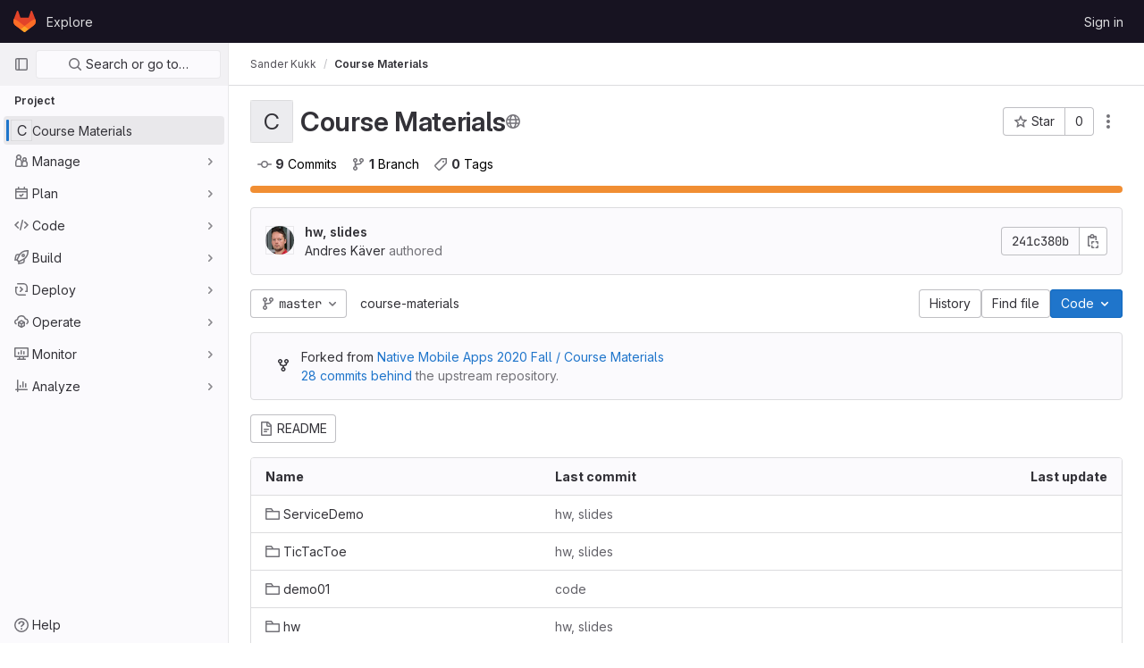

--- FILE ---
content_type: text/html; charset=utf-8
request_url: https://git.akaver.com/sandku/course-materials
body_size: 12537
content:





<!DOCTYPE html>
<html class="ui-light-gray with-header with-top-bar" lang="en">
<head prefix="og: http://ogp.me/ns#">
<meta charset="utf-8">
<meta content="IE=edge" http-equiv="X-UA-Compatible">
<meta content="width=device-width, initial-scale=1" name="viewport">
<title>Sander Kukk / Course Materials · GitLab</title>
<script>
//<![CDATA[
window.gon={};gon.api_version="v4";gon.default_avatar_url="https://git.akaver.com/assets/no_avatar-849f9c04a3a0d0cea2424ae97b27447dc64a7dbfae83c036c45b403392f0e8ba.png";gon.max_file_size=10;gon.asset_host=null;gon.webpack_public_path="/assets/webpack/";gon.relative_url_root="";gon.user_color_scheme="white";gon.markdown_surround_selection=null;gon.markdown_automatic_lists=null;gon.math_rendering_limits_enabled=true;gon.recaptcha_api_server_url="https://www.recaptcha.net/recaptcha/api.js";gon.recaptcha_sitekey=null;gon.gitlab_url="https://git.akaver.com";gon.revision="0ef8ba69a8f";gon.feature_category="groups_and_projects";gon.gitlab_logo="/assets/gitlab_logo-2957169c8ef64c58616a1ac3f4fc626e8a35ce4eb3ed31bb0d873712f2a041a0.png";gon.secure=true;gon.sprite_icons="/assets/icons-6f8fc8caf4d3bb7dcb398720822d1175c6f60649adbb5be073b36a5d0b04e465.svg";gon.sprite_file_icons="/assets/file_icons/file_icons-7cd3d6c3b29a6d972895f36472978a4b5adb4b37f9b5d0716a380e82389f7e0e.svg";gon.emoji_sprites_css_path="/assets/emoji_sprites-e1b1ba2d7a86a445dcb1110d1b6e7dd0200ecaa993a445df77a07537dbf8f475.css";gon.gridstack_css_path="/assets/lazy_bundles/gridstack-c6181c05f8ebc9dacc63a18b4f803c03b6636d5e5cedb9220dc5928d0ed83a89.css";gon.test_env=false;gon.disable_animations=false;gon.suggested_label_colors={"#cc338b":"Magenta-pink","#dc143c":"Crimson","#c21e56":"Rose red","#cd5b45":"Dark coral","#ed9121":"Carrot orange","#eee600":"Titanium yellow","#009966":"Green-cyan","#8fbc8f":"Dark sea green","#6699cc":"Blue-gray","#e6e6fa":"Lavender","#9400d3":"Dark violet","#330066":"Deep violet","#36454f":"Charcoal grey","#808080":"Gray"};gon.first_day_of_week=0;gon.time_display_relative=true;gon.time_display_format=0;gon.ee=false;gon.jh=false;gon.dot_com=false;gon.uf_error_prefix="UF";gon.pat_prefix="glpat-";gon.keyboard_shortcuts_enabled=true;gon.diagramsnet_url="https://embed.diagrams.net";gon.features={"usageDataApi":true,"securityAutoFix":false,"sourceEditorToolbar":false,"vscodeWebIde":true,"uiForOrganizations":false,"removeMonitorMetrics":true,"encodingLogsTree":false,"groupUserSaml":false,"explainCodeChat":false,"issueEmailParticipants":false,"addBranchRule":false,"pageSpecificStyles":false,"workItems":true,"workItemsMvc":false,"workItemsMvc2":false,"linkedWorkItems":true};
//]]>
</script>

<script>
//<![CDATA[
var gl = window.gl || {};
gl.startup_calls = {"/sandku/course-materials/-/refs/master/logs_tree/?format=json\u0026offset=0\u0026ref_type=heads":{},"/sandku/course-materials/-/blob/master/README.md?format=json\u0026viewer=rich":{}};
gl.startup_graphql_calls = [{"query":"query pathLastCommit($projectPath: ID!, $path: String, $ref: String!, $refType: RefType) {\n  project(fullPath: $projectPath) {\n    __typename\n    id\n    repository {\n      __typename\n      paginatedTree(path: $path, ref: $ref, refType: $refType) {\n        __typename\n        nodes {\n          __typename\n          lastCommit {\n            __typename\n            id\n            sha\n            title\n            titleHtml\n            descriptionHtml\n            message\n            webPath\n            authoredDate\n            authorName\n            authorGravatar\n            author {\n              __typename\n              id\n              name\n              avatarUrl\n              webPath\n            }\n            signature {\n              __typename\n              ... on GpgSignature {\n                gpgKeyPrimaryKeyid\n                verificationStatus\n              }\n              ... on X509Signature {\n                verificationStatus\n                x509Certificate {\n                  id\n                  subject\n                  subjectKeyIdentifier\n                  x509Issuer {\n                    id\n                    subject\n                    subjectKeyIdentifier\n                  }\n                }\n              }\n              ... on SshSignature {\n                verificationStatus\n                keyFingerprintSha256\n              }\n            }\n            pipelines(ref: $ref, first: 1) {\n              __typename\n              edges {\n                __typename\n                node {\n                  __typename\n                  id\n                  detailedStatus {\n                    __typename\n                    id\n                    detailsPath\n                    icon\n                    tooltip\n                    text\n                    group\n                  }\n                }\n              }\n            }\n          }\n        }\n      }\n    }\n  }\n}\n","variables":{"projectPath":"sandku/course-materials","ref":"master","path":""}}];

if (gl.startup_calls && window.fetch) {
  Object.keys(gl.startup_calls).forEach(apiCall => {
   gl.startup_calls[apiCall] = {
      fetchCall: fetch(apiCall, {
        // Emulate XHR for Rails AJAX request checks
        headers: {
          'X-Requested-With': 'XMLHttpRequest'
        },
        // fetch won’t send cookies in older browsers, unless you set the credentials init option.
        // We set to `same-origin` which is default value in modern browsers.
        // See https://github.com/whatwg/fetch/pull/585 for more information.
        credentials: 'same-origin'
      })
    };
  });
}
if (gl.startup_graphql_calls && window.fetch) {
  const headers = {"X-CSRF-Token":"a8YXfQlvCPOrDbEUPM7OlVaRyjIEB9nwNIo0F3_CS-FlkwDlRMqC7cXuIgFi1P6tb9mdMHnDilNHDRFI-pv0Kw","x-gitlab-feature-category":"groups_and_projects"};
  const url = `https://git.akaver.com/api/graphql`

  const opts = {
    method: "POST",
    headers: {
      "Content-Type": "application/json",
      ...headers,
    }
  };

  gl.startup_graphql_calls = gl.startup_graphql_calls.map(call => ({
    ...call,
    fetchCall: fetch(url, {
      ...opts,
      credentials: 'same-origin',
      body: JSON.stringify(call)
    })
  }))
}


//]]>
</script>



<link rel="stylesheet" href="/assets/application-9723ad2290324a6ed951c5d4b011743f27afa0b6450cb147a63587b67b70985a.css" media="all" />
<link rel="stylesheet" href="/assets/page_bundles/project-efa2881c28afe4ddd175bd20fd12c81fb3e69052b7eaad9b4c4d37b817bcc279.css" media="all" /><link rel="stylesheet" href="/assets/page_bundles/tree-a5089dc5ce426c5f11ae90f6dc4a5b0be7ec204192f87d6438b0500eaf370d7c.css" media="all" /><link rel="stylesheet" href="/assets/page_bundles/projects-6c289e1d43fec16d10a84323a8d33c10221a52538b797462e31b592654726354.css" media="all" />
<link rel="stylesheet" href="/assets/application_utilities-6e14369d68c173a17203053e264fd8034cea02c72b03d7d20c142f2e8b2ba2b8.css" media="all" />


<link rel="stylesheet" href="/assets/fonts-115c4704cb8c77e2fdf3fd0243eebf164e2e9b54bbab7bf6a4c14868b865ddf8.css" media="all" />
<link rel="stylesheet" href="/assets/highlight/themes/white-a6bcb4c616fa83a68bf0d7936411ba4d47fa78c1137817cc6ebdb97e656c6eb5.css" media="all" />


<link rel="preload" href="/assets/application_utilities-6e14369d68c173a17203053e264fd8034cea02c72b03d7d20c142f2e8b2ba2b8.css" as="style" type="text/css">
<link rel="preload" href="/assets/application-9723ad2290324a6ed951c5d4b011743f27afa0b6450cb147a63587b67b70985a.css" as="style" type="text/css">
<link rel="preload" href="/assets/highlight/themes/white-a6bcb4c616fa83a68bf0d7936411ba4d47fa78c1137817cc6ebdb97e656c6eb5.css" as="style" type="text/css">





<script src="/assets/webpack/runtime.9cd9b27e.bundle.js" defer="defer"></script>
<script src="/assets/webpack/main.97cf6583.chunk.js" defer="defer"></script>
<script src="/assets/webpack/graphql.e1f11a07.chunk.js" defer="defer"></script>
<script src="/assets/webpack/commons-pages.search.show-super_sidebar.d7dcdf5a.chunk.js" defer="defer"></script>
<script src="/assets/webpack/super_sidebar.a05ca3c3.chunk.js" defer="defer"></script>
<script src="/assets/webpack/commons-jira_connect_app-pages.abuse_reports-pages.admin.abuse_reports.show-pages.admin.application_-e922387a.7972a619.chunk.js" defer="defer"></script>
<script src="/assets/webpack/commons-pages.admin.abuse_reports-pages.admin.abuse_reports.show-pages.admin.application_settings-pa-3b71c5de.87edeb5d.chunk.js" defer="defer"></script>
<script src="/assets/webpack/commons-pages.admin.runners.show-pages.clusters.agents.dashboard-pages.explore.catalog-pages.groups.-c4cc2bc1.e6aae721.chunk.js" defer="defer"></script>
<script src="/assets/webpack/commons-pages.projects.blob.show-pages.projects.branches.new-pages.projects.commits.show-pages.proje-81161c0b.f1c749a1.chunk.js" defer="defer"></script>
<script src="/assets/webpack/commons-pages.projects.blob.show-pages.projects.show-pages.projects.snippets.edit-pages.projects.sni-42df7d4c.515a56c4.chunk.js" defer="defer"></script>
<script src="/assets/webpack/commons-pages.groups.show-pages.projects.blob.show-pages.projects.show-pages.projects.snippets.show--90d3b3a3.dd9f64a8.chunk.js" defer="defer"></script>
<script src="/assets/webpack/commons-pages.projects.blob.show-pages.projects.show-pages.projects.snippets.show-pages.projects.tre-c684fcf6.0702cfee.chunk.js" defer="defer"></script>
<script src="/assets/webpack/commons-pages.projects.blame.show-pages.projects.blame.streaming-pages.projects.blob.show-pages.proj-9f3d272f.2423e256.chunk.js" defer="defer"></script>
<script src="/assets/webpack/commons-pages.projects.blob.show-pages.projects.forks.new-pages.projects.show-pages.projects.tree.show.6475655f.chunk.js" defer="defer"></script>
<script src="/assets/webpack/commons-pages.groups.details-pages.groups.show-pages.profiles.notifications.show-pages.projects.show.dda8aa87.chunk.js" defer="defer"></script>
<script src="/assets/webpack/commons-pages.projects.blob.show-pages.projects.show-pages.projects.tree.show.720e0b88.chunk.js" defer="defer"></script>
<script src="/assets/webpack/commons-pages.projects.show-pages.projects.tree.show.9f2d5e55.chunk.js" defer="defer"></script>
<script src="/assets/webpack/pages.projects.show.8e60dd90.chunk.js" defer="defer"></script>
<meta content="object" property="og:type">
<meta content="GitLab" property="og:site_name">
<meta content="Sander Kukk / Course Materials · GitLab" property="og:title">
<meta content="GitLab Community Edition" property="og:description">
<meta content="https://git.akaver.com/assets/twitter_card-570ddb06edf56a2312253c5872489847a0f385112ddbcd71ccfa1570febab5d2.jpg" property="og:image">
<meta content="64" property="og:image:width">
<meta content="64" property="og:image:height">
<meta content="https://git.akaver.com/sandku/course-materials" property="og:url">
<meta content="summary" property="twitter:card">
<meta content="Sander Kukk / Course Materials · GitLab" property="twitter:title">
<meta content="GitLab Community Edition" property="twitter:description">
<meta content="https://git.akaver.com/assets/twitter_card-570ddb06edf56a2312253c5872489847a0f385112ddbcd71ccfa1570febab5d2.jpg" property="twitter:image">

<meta name="csrf-param" content="authenticity_token" />
<meta name="csrf-token" content="omxusZvDWUFTV0lH2ShTaOQcxNKTrD4k5JuNQTfNOTqsOXkp1mbTXz202lKHMmNQ3VST0O5obYeXHKgespSG8A" />
<meta name="csp-nonce" />
<meta name="action-cable-url" content="/-/cable" />
<link href="/-/manifest.json" rel="manifest">
<link rel="icon" type="image/png" href="/assets/favicon-72a2cad5025aa931d6ea56c3201d1f18e68a8cd39788c7c80d5b2b82aa5143ef.png" id="favicon" data-original-href="/assets/favicon-72a2cad5025aa931d6ea56c3201d1f18e68a8cd39788c7c80d5b2b82aa5143ef.png" />
<link rel="apple-touch-icon" type="image/x-icon" href="/assets/apple-touch-icon-b049d4bc0dd9626f31db825d61880737befc7835982586d015bded10b4435460.png" />
<link href="/search/opensearch.xml" rel="search" title="Search GitLab" type="application/opensearchdescription+xml">
<link rel="alternate" type="application/atom+xml" title="Course Materials activity" href="/sandku/course-materials.atom" />




<meta content="GitLab Community Edition" name="description">
<meta content="#ececef" name="theme-color">
</head>

<body class="tab-width-8 gl-browser-chrome gl-platform-mac  " data-find-file="/sandku/course-materials/-/find_file/master?ref_type=heads" data-namespace-id="576" data-page="projects:show" data-page-type-id="course-materials" data-project="course-materials" data-project-id="888">

<script>
//<![CDATA[
gl = window.gl || {};
gl.client = {"isChrome":true,"isMac":true};


//]]>
</script>



<header class="header-logged-out" data-testid="navbar">
<a class="gl-sr-only gl-accessibility" href="#content-body">Skip to content</a>
<div class="container-fluid">
<nav aria-label="Explore GitLab" class="header-logged-out-nav gl-display-flex gl-gap-3 gl-justify-content-space-between">
<div class="gl-display-flex gl-align-items-center gl-gap-1">
<span class="gl-sr-only">GitLab</span>
<a title="Homepage" id="logo" class="header-logged-out-logo has-tooltip" aria-label="Homepage" href="/"><svg aria-hidden="true" role="img" class="tanuki-logo" width="25" height="24" viewBox="0 0 25 24" fill="none" xmlns="http://www.w3.org/2000/svg">
  <path class="tanuki-shape tanuki" d="m24.507 9.5-.034-.09L21.082.562a.896.896 0 0 0-1.694.091l-2.29 7.01H7.825L5.535.653a.898.898 0 0 0-1.694-.09L.451 9.411.416 9.5a6.297 6.297 0 0 0 2.09 7.278l.012.01.03.022 5.16 3.867 2.56 1.935 1.554 1.176a1.051 1.051 0 0 0 1.268 0l1.555-1.176 2.56-1.935 5.197-3.89.014-.01A6.297 6.297 0 0 0 24.507 9.5Z"
        fill="#E24329"/>
  <path class="tanuki-shape right-cheek" d="m24.507 9.5-.034-.09a11.44 11.44 0 0 0-4.56 2.051l-7.447 5.632 4.742 3.584 5.197-3.89.014-.01A6.297 6.297 0 0 0 24.507 9.5Z"
        fill="#FC6D26"/>
  <path class="tanuki-shape chin" d="m7.707 20.677 2.56 1.935 1.555 1.176a1.051 1.051 0 0 0 1.268 0l1.555-1.176 2.56-1.935-4.743-3.584-4.755 3.584Z"
        fill="#FCA326"/>
  <path class="tanuki-shape left-cheek" d="M5.01 11.461a11.43 11.43 0 0 0-4.56-2.05L.416 9.5a6.297 6.297 0 0 0 2.09 7.278l.012.01.03.022 5.16 3.867 4.745-3.584-7.444-5.632Z"
        fill="#FC6D26"/>
</svg>

</a></div>
<ul class="gl-list-style-none gl-p-0 gl-m-0 gl-display-flex gl-gap-3 gl-align-items-center gl-flex-grow-1">
<li class="header-logged-out-nav-item">
<a class="" href="/explore">Explore</a>
</li>
</ul>
<ul class="gl-list-style-none gl-p-0 gl-m-0 gl-display-flex gl-gap-3 gl-align-items-center gl-justify-content-end">
<li class="header-logged-out-nav-item">
<a href="/users/sign_in?redirect_to_referer=yes">Sign in</a>
</li>
</ul>
</nav>
</div>
</header>

<div class="layout-page page-with-super-sidebar">
<aside class="js-super-sidebar super-sidebar super-sidebar-loading" data-command-palette="{&quot;project_files_url&quot;:&quot;/sandku/course-materials/-/files/master?format=json&quot;,&quot;project_blob_url&quot;:&quot;/sandku/course-materials/-/blob/master&quot;}" data-force-desktop-expanded-sidebar="" data-root-path="/" data-sidebar="{&quot;is_logged_in&quot;:false,&quot;context_switcher_links&quot;:[{&quot;title&quot;:&quot;Explore&quot;,&quot;link&quot;:&quot;/explore&quot;,&quot;icon&quot;:&quot;compass&quot;}],&quot;current_menu_items&quot;:[{&quot;id&quot;:&quot;project_overview&quot;,&quot;title&quot;:&quot;Course Materials&quot;,&quot;icon&quot;:null,&quot;avatar&quot;:null,&quot;entity_id&quot;:888,&quot;link&quot;:&quot;/sandku/course-materials&quot;,&quot;pill_count&quot;:null,&quot;link_classes&quot;:&quot;shortcuts-project&quot;,&quot;is_active&quot;:true},{&quot;id&quot;:&quot;manage_menu&quot;,&quot;title&quot;:&quot;Manage&quot;,&quot;icon&quot;:&quot;users&quot;,&quot;avatar&quot;:null,&quot;avatar_shape&quot;:&quot;rect&quot;,&quot;entity_id&quot;:null,&quot;link&quot;:&quot;/sandku/course-materials/activity&quot;,&quot;is_active&quot;:false,&quot;pill_count&quot;:null,&quot;items&quot;:[{&quot;id&quot;:&quot;activity&quot;,&quot;title&quot;:&quot;Activity&quot;,&quot;icon&quot;:null,&quot;avatar&quot;:null,&quot;entity_id&quot;:null,&quot;link&quot;:&quot;/sandku/course-materials/activity&quot;,&quot;pill_count&quot;:null,&quot;link_classes&quot;:&quot;shortcuts-project-activity&quot;,&quot;is_active&quot;:false},{&quot;id&quot;:&quot;members&quot;,&quot;title&quot;:&quot;Members&quot;,&quot;icon&quot;:null,&quot;avatar&quot;:null,&quot;entity_id&quot;:null,&quot;link&quot;:&quot;/sandku/course-materials/-/project_members&quot;,&quot;pill_count&quot;:null,&quot;link_classes&quot;:null,&quot;is_active&quot;:false},{&quot;id&quot;:&quot;labels&quot;,&quot;title&quot;:&quot;Labels&quot;,&quot;icon&quot;:null,&quot;avatar&quot;:null,&quot;entity_id&quot;:null,&quot;link&quot;:&quot;/sandku/course-materials/-/labels&quot;,&quot;pill_count&quot;:null,&quot;link_classes&quot;:null,&quot;is_active&quot;:false}],&quot;separated&quot;:false},{&quot;id&quot;:&quot;plan_menu&quot;,&quot;title&quot;:&quot;Plan&quot;,&quot;icon&quot;:&quot;planning&quot;,&quot;avatar&quot;:null,&quot;avatar_shape&quot;:&quot;rect&quot;,&quot;entity_id&quot;:null,&quot;link&quot;:&quot;/sandku/course-materials/-/issues&quot;,&quot;is_active&quot;:false,&quot;pill_count&quot;:null,&quot;items&quot;:[{&quot;id&quot;:&quot;project_issue_list&quot;,&quot;title&quot;:&quot;Issues&quot;,&quot;icon&quot;:null,&quot;avatar&quot;:null,&quot;entity_id&quot;:null,&quot;link&quot;:&quot;/sandku/course-materials/-/issues&quot;,&quot;pill_count&quot;:&quot;0&quot;,&quot;link_classes&quot;:&quot;shortcuts-issues has-sub-items&quot;,&quot;is_active&quot;:false},{&quot;id&quot;:&quot;boards&quot;,&quot;title&quot;:&quot;Issue boards&quot;,&quot;icon&quot;:null,&quot;avatar&quot;:null,&quot;entity_id&quot;:null,&quot;link&quot;:&quot;/sandku/course-materials/-/boards&quot;,&quot;pill_count&quot;:null,&quot;link_classes&quot;:&quot;shortcuts-issue-boards&quot;,&quot;is_active&quot;:false},{&quot;id&quot;:&quot;milestones&quot;,&quot;title&quot;:&quot;Milestones&quot;,&quot;icon&quot;:null,&quot;avatar&quot;:null,&quot;entity_id&quot;:null,&quot;link&quot;:&quot;/sandku/course-materials/-/milestones&quot;,&quot;pill_count&quot;:null,&quot;link_classes&quot;:null,&quot;is_active&quot;:false},{&quot;id&quot;:&quot;project_wiki&quot;,&quot;title&quot;:&quot;Wiki&quot;,&quot;icon&quot;:null,&quot;avatar&quot;:null,&quot;entity_id&quot;:null,&quot;link&quot;:&quot;/sandku/course-materials/-/wikis/home&quot;,&quot;pill_count&quot;:null,&quot;link_classes&quot;:&quot;shortcuts-wiki&quot;,&quot;is_active&quot;:false}],&quot;separated&quot;:false},{&quot;id&quot;:&quot;code_menu&quot;,&quot;title&quot;:&quot;Code&quot;,&quot;icon&quot;:&quot;code&quot;,&quot;avatar&quot;:null,&quot;avatar_shape&quot;:&quot;rect&quot;,&quot;entity_id&quot;:null,&quot;link&quot;:&quot;/sandku/course-materials/-/merge_requests&quot;,&quot;is_active&quot;:false,&quot;pill_count&quot;:null,&quot;items&quot;:[{&quot;id&quot;:&quot;project_merge_request_list&quot;,&quot;title&quot;:&quot;Merge requests&quot;,&quot;icon&quot;:null,&quot;avatar&quot;:null,&quot;entity_id&quot;:null,&quot;link&quot;:&quot;/sandku/course-materials/-/merge_requests&quot;,&quot;pill_count&quot;:&quot;0&quot;,&quot;link_classes&quot;:&quot;shortcuts-merge_requests&quot;,&quot;is_active&quot;:false},{&quot;id&quot;:&quot;files&quot;,&quot;title&quot;:&quot;Repository&quot;,&quot;icon&quot;:null,&quot;avatar&quot;:null,&quot;entity_id&quot;:null,&quot;link&quot;:&quot;/sandku/course-materials/-/tree/master&quot;,&quot;pill_count&quot;:null,&quot;link_classes&quot;:&quot;shortcuts-tree&quot;,&quot;is_active&quot;:false},{&quot;id&quot;:&quot;branches&quot;,&quot;title&quot;:&quot;Branches&quot;,&quot;icon&quot;:null,&quot;avatar&quot;:null,&quot;entity_id&quot;:null,&quot;link&quot;:&quot;/sandku/course-materials/-/branches&quot;,&quot;pill_count&quot;:null,&quot;link_classes&quot;:null,&quot;is_active&quot;:false},{&quot;id&quot;:&quot;commits&quot;,&quot;title&quot;:&quot;Commits&quot;,&quot;icon&quot;:null,&quot;avatar&quot;:null,&quot;entity_id&quot;:null,&quot;link&quot;:&quot;/sandku/course-materials/-/commits/master?ref_type=heads&quot;,&quot;pill_count&quot;:null,&quot;link_classes&quot;:&quot;shortcuts-commits&quot;,&quot;is_active&quot;:false},{&quot;id&quot;:&quot;tags&quot;,&quot;title&quot;:&quot;Tags&quot;,&quot;icon&quot;:null,&quot;avatar&quot;:null,&quot;entity_id&quot;:null,&quot;link&quot;:&quot;/sandku/course-materials/-/tags&quot;,&quot;pill_count&quot;:null,&quot;link_classes&quot;:null,&quot;is_active&quot;:false},{&quot;id&quot;:&quot;graphs&quot;,&quot;title&quot;:&quot;Repository graph&quot;,&quot;icon&quot;:null,&quot;avatar&quot;:null,&quot;entity_id&quot;:null,&quot;link&quot;:&quot;/sandku/course-materials/-/network/master?ref_type=heads&quot;,&quot;pill_count&quot;:null,&quot;link_classes&quot;:&quot;shortcuts-network&quot;,&quot;is_active&quot;:false},{&quot;id&quot;:&quot;compare&quot;,&quot;title&quot;:&quot;Compare revisions&quot;,&quot;icon&quot;:null,&quot;avatar&quot;:null,&quot;entity_id&quot;:null,&quot;link&quot;:&quot;/sandku/course-materials/-/compare?from=master\u0026to=master&quot;,&quot;pill_count&quot;:null,&quot;link_classes&quot;:null,&quot;is_active&quot;:false},{&quot;id&quot;:&quot;project_snippets&quot;,&quot;title&quot;:&quot;Snippets&quot;,&quot;icon&quot;:null,&quot;avatar&quot;:null,&quot;entity_id&quot;:null,&quot;link&quot;:&quot;/sandku/course-materials/-/snippets&quot;,&quot;pill_count&quot;:null,&quot;link_classes&quot;:&quot;shortcuts-snippets&quot;,&quot;is_active&quot;:false}],&quot;separated&quot;:false},{&quot;id&quot;:&quot;build_menu&quot;,&quot;title&quot;:&quot;Build&quot;,&quot;icon&quot;:&quot;rocket&quot;,&quot;avatar&quot;:null,&quot;avatar_shape&quot;:&quot;rect&quot;,&quot;entity_id&quot;:null,&quot;link&quot;:&quot;/sandku/course-materials/-/pipelines&quot;,&quot;is_active&quot;:false,&quot;pill_count&quot;:null,&quot;items&quot;:[{&quot;id&quot;:&quot;pipelines&quot;,&quot;title&quot;:&quot;Pipelines&quot;,&quot;icon&quot;:null,&quot;avatar&quot;:null,&quot;entity_id&quot;:null,&quot;link&quot;:&quot;/sandku/course-materials/-/pipelines&quot;,&quot;pill_count&quot;:null,&quot;link_classes&quot;:&quot;shortcuts-pipelines&quot;,&quot;is_active&quot;:false},{&quot;id&quot;:&quot;jobs&quot;,&quot;title&quot;:&quot;Jobs&quot;,&quot;icon&quot;:null,&quot;avatar&quot;:null,&quot;entity_id&quot;:null,&quot;link&quot;:&quot;/sandku/course-materials/-/jobs&quot;,&quot;pill_count&quot;:null,&quot;link_classes&quot;:&quot;shortcuts-builds&quot;,&quot;is_active&quot;:false},{&quot;id&quot;:&quot;pipeline_schedules&quot;,&quot;title&quot;:&quot;Pipeline schedules&quot;,&quot;icon&quot;:null,&quot;avatar&quot;:null,&quot;entity_id&quot;:null,&quot;link&quot;:&quot;/sandku/course-materials/-/pipeline_schedules&quot;,&quot;pill_count&quot;:null,&quot;link_classes&quot;:&quot;shortcuts-builds&quot;,&quot;is_active&quot;:false},{&quot;id&quot;:&quot;artifacts&quot;,&quot;title&quot;:&quot;Artifacts&quot;,&quot;icon&quot;:null,&quot;avatar&quot;:null,&quot;entity_id&quot;:null,&quot;link&quot;:&quot;/sandku/course-materials/-/artifacts&quot;,&quot;pill_count&quot;:null,&quot;link_classes&quot;:&quot;shortcuts-builds&quot;,&quot;is_active&quot;:false}],&quot;separated&quot;:false},{&quot;id&quot;:&quot;deploy_menu&quot;,&quot;title&quot;:&quot;Deploy&quot;,&quot;icon&quot;:&quot;deployments&quot;,&quot;avatar&quot;:null,&quot;avatar_shape&quot;:&quot;rect&quot;,&quot;entity_id&quot;:null,&quot;link&quot;:&quot;/sandku/course-materials/-/releases&quot;,&quot;is_active&quot;:false,&quot;pill_count&quot;:null,&quot;items&quot;:[{&quot;id&quot;:&quot;releases&quot;,&quot;title&quot;:&quot;Releases&quot;,&quot;icon&quot;:null,&quot;avatar&quot;:null,&quot;entity_id&quot;:null,&quot;link&quot;:&quot;/sandku/course-materials/-/releases&quot;,&quot;pill_count&quot;:null,&quot;link_classes&quot;:&quot;shortcuts-deployments-releases&quot;,&quot;is_active&quot;:false},{&quot;id&quot;:&quot;packages_registry&quot;,&quot;title&quot;:&quot;Package Registry&quot;,&quot;icon&quot;:null,&quot;avatar&quot;:null,&quot;entity_id&quot;:null,&quot;link&quot;:&quot;/sandku/course-materials/-/packages&quot;,&quot;pill_count&quot;:null,&quot;link_classes&quot;:&quot;shortcuts-container-registry&quot;,&quot;is_active&quot;:false}],&quot;separated&quot;:false},{&quot;id&quot;:&quot;operations_menu&quot;,&quot;title&quot;:&quot;Operate&quot;,&quot;icon&quot;:&quot;cloud-pod&quot;,&quot;avatar&quot;:null,&quot;avatar_shape&quot;:&quot;rect&quot;,&quot;entity_id&quot;:null,&quot;link&quot;:&quot;/sandku/course-materials/-/environments&quot;,&quot;is_active&quot;:false,&quot;pill_count&quot;:null,&quot;items&quot;:[{&quot;id&quot;:&quot;environments&quot;,&quot;title&quot;:&quot;Environments&quot;,&quot;icon&quot;:null,&quot;avatar&quot;:null,&quot;entity_id&quot;:null,&quot;link&quot;:&quot;/sandku/course-materials/-/environments&quot;,&quot;pill_count&quot;:null,&quot;link_classes&quot;:&quot;shortcuts-environments&quot;,&quot;is_active&quot;:false},{&quot;id&quot;:&quot;infrastructure_registry&quot;,&quot;title&quot;:&quot;Terraform modules&quot;,&quot;icon&quot;:null,&quot;avatar&quot;:null,&quot;entity_id&quot;:null,&quot;link&quot;:&quot;/sandku/course-materials/-/infrastructure_registry&quot;,&quot;pill_count&quot;:null,&quot;link_classes&quot;:null,&quot;is_active&quot;:false}],&quot;separated&quot;:false},{&quot;id&quot;:&quot;monitor_menu&quot;,&quot;title&quot;:&quot;Monitor&quot;,&quot;icon&quot;:&quot;monitor&quot;,&quot;avatar&quot;:null,&quot;avatar_shape&quot;:&quot;rect&quot;,&quot;entity_id&quot;:null,&quot;link&quot;:&quot;/sandku/course-materials/-/incidents&quot;,&quot;is_active&quot;:false,&quot;pill_count&quot;:null,&quot;items&quot;:[{&quot;id&quot;:&quot;incidents&quot;,&quot;title&quot;:&quot;Incidents&quot;,&quot;icon&quot;:null,&quot;avatar&quot;:null,&quot;entity_id&quot;:null,&quot;link&quot;:&quot;/sandku/course-materials/-/incidents&quot;,&quot;pill_count&quot;:null,&quot;link_classes&quot;:null,&quot;is_active&quot;:false},{&quot;id&quot;:&quot;service_desk&quot;,&quot;title&quot;:&quot;Service Desk&quot;,&quot;icon&quot;:null,&quot;avatar&quot;:null,&quot;entity_id&quot;:null,&quot;link&quot;:&quot;/sandku/course-materials/-/issues/service_desk&quot;,&quot;pill_count&quot;:null,&quot;link_classes&quot;:null,&quot;is_active&quot;:false}],&quot;separated&quot;:false},{&quot;id&quot;:&quot;analyze_menu&quot;,&quot;title&quot;:&quot;Analyze&quot;,&quot;icon&quot;:&quot;chart&quot;,&quot;avatar&quot;:null,&quot;avatar_shape&quot;:&quot;rect&quot;,&quot;entity_id&quot;:null,&quot;link&quot;:&quot;/sandku/course-materials/-/value_stream_analytics&quot;,&quot;is_active&quot;:false,&quot;pill_count&quot;:null,&quot;items&quot;:[{&quot;id&quot;:&quot;cycle_analytics&quot;,&quot;title&quot;:&quot;Value stream analytics&quot;,&quot;icon&quot;:null,&quot;avatar&quot;:null,&quot;entity_id&quot;:null,&quot;link&quot;:&quot;/sandku/course-materials/-/value_stream_analytics&quot;,&quot;pill_count&quot;:null,&quot;link_classes&quot;:&quot;shortcuts-project-cycle-analytics&quot;,&quot;is_active&quot;:false},{&quot;id&quot;:&quot;contributors&quot;,&quot;title&quot;:&quot;Contributor analytics&quot;,&quot;icon&quot;:null,&quot;avatar&quot;:null,&quot;entity_id&quot;:null,&quot;link&quot;:&quot;/sandku/course-materials/-/graphs/master?ref_type=heads&quot;,&quot;pill_count&quot;:null,&quot;link_classes&quot;:null,&quot;is_active&quot;:false},{&quot;id&quot;:&quot;ci_cd_analytics&quot;,&quot;title&quot;:&quot;CI/CD analytics&quot;,&quot;icon&quot;:null,&quot;avatar&quot;:null,&quot;entity_id&quot;:null,&quot;link&quot;:&quot;/sandku/course-materials/-/pipelines/charts&quot;,&quot;pill_count&quot;:null,&quot;link_classes&quot;:null,&quot;is_active&quot;:false},{&quot;id&quot;:&quot;repository_analytics&quot;,&quot;title&quot;:&quot;Repository analytics&quot;,&quot;icon&quot;:null,&quot;avatar&quot;:null,&quot;entity_id&quot;:null,&quot;link&quot;:&quot;/sandku/course-materials/-/graphs/master/charts&quot;,&quot;pill_count&quot;:null,&quot;link_classes&quot;:&quot;shortcuts-repository-charts&quot;,&quot;is_active&quot;:false},{&quot;id&quot;:&quot;model_experiments&quot;,&quot;title&quot;:&quot;Model experiments&quot;,&quot;icon&quot;:null,&quot;avatar&quot;:null,&quot;entity_id&quot;:null,&quot;link&quot;:&quot;/sandku/course-materials/-/ml/experiments&quot;,&quot;pill_count&quot;:null,&quot;link_classes&quot;:null,&quot;is_active&quot;:false}],&quot;separated&quot;:false}],&quot;current_context_header&quot;:&quot;Project&quot;,&quot;support_path&quot;:&quot;https://about.gitlab.com/get-help/&quot;,&quot;display_whats_new&quot;:false,&quot;whats_new_most_recent_release_items_count&quot;:6,&quot;whats_new_version_digest&quot;:&quot;3cf20e77ac28338f2ca7083d2a5b7759347c5dbfe0c5bae7c69e6610c1bacc41&quot;,&quot;show_version_check&quot;:null,&quot;gitlab_version&quot;:{&quot;major&quot;:16,&quot;minor&quot;:9,&quot;patch&quot;:1,&quot;suffix_s&quot;:&quot;&quot;},&quot;gitlab_version_check&quot;:null,&quot;search&quot;:{&quot;search_path&quot;:&quot;/search&quot;,&quot;issues_path&quot;:&quot;/dashboard/issues&quot;,&quot;mr_path&quot;:&quot;/dashboard/merge_requests&quot;,&quot;autocomplete_path&quot;:&quot;/search/autocomplete&quot;,&quot;search_context&quot;:{&quot;project&quot;:{&quot;id&quot;:888,&quot;name&quot;:&quot;Course Materials&quot;},&quot;project_metadata&quot;:{&quot;mr_path&quot;:&quot;/sandku/course-materials/-/merge_requests&quot;,&quot;issues_path&quot;:&quot;/sandku/course-materials/-/issues&quot;},&quot;code_search&quot;:true,&quot;ref&quot;:&quot;master&quot;,&quot;scope&quot;:null,&quot;for_snippets&quot;:null}},&quot;panel_type&quot;:&quot;project&quot;,&quot;shortcut_links&quot;:[{&quot;title&quot;:&quot;Snippets&quot;,&quot;href&quot;:&quot;/explore/snippets&quot;,&quot;css_class&quot;:&quot;dashboard-shortcuts-snippets&quot;},{&quot;title&quot;:&quot;Groups&quot;,&quot;href&quot;:&quot;/explore/groups&quot;,&quot;css_class&quot;:&quot;dashboard-shortcuts-groups&quot;},{&quot;title&quot;:&quot;Projects&quot;,&quot;href&quot;:&quot;/explore/projects&quot;,&quot;css_class&quot;:&quot;dashboard-shortcuts-projects&quot;}]}"></aside>

<div class="content-wrapper">
<div class="mobile-overlay"></div>

<div class="alert-wrapper gl-force-block-formatting-context">























<div class="top-bar-fixed container-fluid" data-testid="top-bar">
<div class="top-bar-container gl-display-flex gl-align-items-center gl-gap-2">
<button class="gl-button btn btn-icon btn-md btn-default btn-default-tertiary js-super-sidebar-toggle-expand super-sidebar-toggle gl-ml-n3" aria-controls="super-sidebar" aria-expanded="false" aria-label="Primary navigation sidebar" type="button"><svg class="s16 gl-icon gl-button-icon " data-testid="sidebar-icon"><use href="/assets/icons-6f8fc8caf4d3bb7dcb398720822d1175c6f60649adbb5be073b36a5d0b04e465.svg#sidebar"></use></svg>

</button>
<nav aria-label="Breadcrumbs" class="breadcrumbs gl-breadcrumbs" data-testid="breadcrumb-links">
<ul class="breadcrumb gl-breadcrumb-list js-breadcrumbs-list">
<li class="gl-breadcrumb-item gl-display-inline-flex"><a href="/sandku">Sander Kukk</a></li> <li class="gl-breadcrumb-item gl-display-inline-flex"><a class="gl-display-inline-flex!" href="/sandku/course-materials"><span class="js-breadcrumb-item-text">Course Materials</span></a></li>

</ul>
<script type="application/ld+json">
{"@context":"https://schema.org","@type":"BreadcrumbList","itemListElement":[{"@type":"ListItem","position":1,"name":"Sander Kukk","item":"https://git.akaver.com/sandku"},{"@type":"ListItem","position":2,"name":"Course Materials","item":"https://git.akaver.com/sandku/course-materials"}]}

</script>
</nav>



</div>
</div>

</div>
<div class="container-fluid container-limited project-highlight-puc">
<main class="content" id="content-body" itemscope itemtype="http://schema.org/SoftwareSourceCode">
<div class="flash-container flash-container-page sticky" data-testid="flash-container">
<div id="js-global-alerts"></div>
</div>








<header class="project-home-panel js-show-on-project-root gl-mt-5">
<div class="gl-display-flex gl-justify-content-space-between gl-flex-wrap gl-flex-direction-column gl-md-flex-direction-row gl-gap-5">
<div class="home-panel-title-row gl-display-flex gl-align-items-center">
<div alt="Course Materials" class="gl-avatar gl-avatar-s48 gl-align-self-start gl-flex-shrink-0 gl-mr-3 gl-rounded-base! gl-avatar-identicon gl-avatar-identicon-bg7" itemprop="image">
C
</div>

<h1 class="home-panel-title gl-heading-1 gl-mt-3 gl-display-flex gl-align-items-center gl-flex-wrap gl-gap-3 gl-word-break-word gl-mb-0!" data-testid="project-name-content" itemprop="name">
Course Materials
<span class="has-tooltip visibility-icon gl-display-inline-flex gl-text-secondary" data-container="body" data-placement="top" title="Public - The project can be accessed without any authentication."><svg class="s16 icon" data-testid="earth-icon"><use href="/assets/icons-6f8fc8caf4d3bb7dcb398720822d1175c6f60649adbb5be073b36a5d0b04e465.svg#earth"></use></svg></span>

</h1>
</div>
<div class="project-repo-buttons gl-display-flex gl-justify-content-md-end gl-align-items-center gl-flex-wrap gl-gap-3">
<div class="js-vue-star-count" data-project-id="888" data-sign-in-path="/users/sign_in?redirect_to_referer=yes" data-star-count="0" data-starred="false" data-starrers-path="/sandku/course-materials/-/starrers"></div>


<span class="gl-sr-only" data-testid="project-id-content" itemprop="identifier">
Project ID: 888
</span>
<div class="js-groups-projects-more-actions-dropdown" data-id="888" data-is-group="false"></div>

</div>
</div>
<nav class="project-stats gl-mt-3">
<ul class="nav gl-row-gap-2 gl-column-gap-5">
<li class="nav-item">
<a class="nav-link gl-display-flex gl-align-items-center stat-link" href="/sandku/course-materials/-/commits/master"><svg class="s16 icon gl-mr-2 gl-text-gray-500" data-testid="commit-icon"><use href="/assets/icons-6f8fc8caf4d3bb7dcb398720822d1175c6f60649adbb5be073b36a5d0b04e465.svg#commit"></use></svg><strong class="project-stat-value">9</strong> Commits</a>
</li>
<li class="nav-item">
<a class="nav-link gl-display-flex gl-align-items-center stat-link" href="/sandku/course-materials/-/branches"><svg class="s16 icon gl-mr-2 gl-text-gray-500" data-testid="branch-icon"><use href="/assets/icons-6f8fc8caf4d3bb7dcb398720822d1175c6f60649adbb5be073b36a5d0b04e465.svg#branch"></use></svg><strong class="project-stat-value">1</strong> Branch</a>
</li>
<li class="nav-item">
<a class="nav-link gl-display-flex gl-align-items-center stat-link" href="/sandku/course-materials/-/tags"><svg class="s16 icon gl-mr-2 gl-text-gray-500" data-testid="label-icon"><use href="/assets/icons-6f8fc8caf4d3bb7dcb398720822d1175c6f60649adbb5be073b36a5d0b04e465.svg#label"></use></svg><strong class="project-stat-value">0</strong> Tags</a>
</li>
</ul>

</nav>
<div class="gl-my-3">

</div>
<div class="home-panel-home-desc mt-1">
</div>

</header>

<div class="progress repository-languages-bar js-show-on-project-root"><div class="progress-bar has-tooltip" style="width: 100.0%; background-color:#F18E33" data-html="true" title="&lt;span class=&quot;repository-language-bar-tooltip-language&quot;&gt;Kotlin&lt;/span&gt;&amp;nbsp;&lt;span class=&quot;repository-language-bar-tooltip-share&quot;&gt;100.0%&lt;/span&gt;"></div></div>



<div class="project-show-files">
<div class="tree-holder clearfix js-per-page gl-mt-5" data-blame-per-page="1000" id="tree-holder">
<div class="info-well gl-display-none gl-sm-display-flex project-last-commit gl-flex-direction-column gl-mt-5">
<div class="gl-m-auto" data-ref-type="heads" id="js-last-commit">
<div class="gl-spinner-container" role="status"><span aria-label="Loading" class="gl-spinner gl-spinner-md gl-spinner-dark gl-vertical-align-text-bottom!"></span></div>
</div>
</div>
<div class="nav-block gl-display-flex gl-flex-direction-column gl-sm-flex-direction-row gl-align-items-stretch">
<div class="tree-ref-container gl-display-flex gl-flex-wrap gl-gap-2 mb-2 mb-md-0">
<div class="tree-ref-holder gl-max-w-26" data-testid="ref-dropdown-container">
<div data-project-id="888" data-project-root-path="/sandku/course-materials" data-ref-type="heads" id="js-tree-ref-switcher"></div>
</div>
<div data-can-collaborate="false" data-can-edit-tree="false" data-can-push-code="false" data-new-blob-path="/sandku/course-materials/-/new/master" data-new-branch-path="/sandku/course-materials/-/branches/new" data-new-dir-path="/sandku/course-materials/-/create_dir/master" data-new-tag-path="/sandku/course-materials/-/tags/new" data-upload-path="/sandku/course-materials/-/create/master" id="js-repo-breadcrumb"></div>
</div>
<div id="js-blob-controls"></div>
<div class="tree-controls">
<div class="gl-display-flex gl-flex-wrap gl-gap-3 gl-mb-3 gl-sm-mb-0">


<div data-history-link="/sandku/course-materials/-/commits/master" id="js-tree-history-link"></div>
<a aria-keyshortcuts="t" class="gl-button btn btn-md btn-default has-tooltip shortcuts-find-file" data-html="true" title="Go to find file &lt;kbd class=&#39;flat ml-1&#39; aria-hidden=true&gt;t&lt;/kbd&gt;" rel="nofollow" href="/sandku/course-materials/-/find_file/master?ref_type=heads"><span class="gl-button-text">
Find file
</span>

</a>

<div class="gl-display-inline-block" data-css-classes="gl-w-full gl-sm-w-auto" data-options="{&quot;project_path&quot;:&quot;sandku/course-materials&quot;,&quot;ref&quot;:&quot;master&quot;,&quot;is_fork&quot;:false,&quot;needs_to_fork&quot;:true,&quot;gitpod_enabled&quot;:false,&quot;is_blob&quot;:false,&quot;show_edit_button&quot;:false,&quot;show_web_ide_button&quot;:false,&quot;show_gitpod_button&quot;:false,&quot;show_pipeline_editor_button&quot;:false,&quot;web_ide_url&quot;:&quot;/-/ide/project/sandku/course-materials/edit/master&quot;,&quot;edit_url&quot;:&quot;&quot;,&quot;pipeline_editor_url&quot;:&quot;/sandku/course-materials/-/ci/editor?branch_name=master&quot;,&quot;gitpod_url&quot;:&quot;&quot;,&quot;user_preferences_gitpod_path&quot;:&quot;/-/profile/preferences#user_gitpod_enabled&quot;,&quot;user_profile_enable_gitpod_path&quot;:&quot;/-/user_settings/profile?user%5Bgitpod_enabled%5D=true&quot;,&quot;fork_path&quot;:&quot;/sandku/course-materials/-/forks/new&quot;,&quot;fork_modal_id&quot;:null}" data-web-ide-promo-popover-img="/assets/web-ide-promo-popover-9e59939b3b450a7ea385a520971151abb09ddad46141c333d6dcc783b9b91522.svg" id="js-tree-web-ide-link"></div>

<div class="project-code-holder gl-display-none gl-sm-display-inline-block">
<div class="git-clone-holder js-git-clone-holder">
<button id="clone-dropdown" class="gl-button btn btn-md btn-confirm clone-dropdown-btn" data-toggle="dropdown" data-testid="clone-dropdown" type="button"><span class="gl-button-text">
<span class="js-clone-dropdown-label">
Code
</span>
<svg class="s16 icon" data-testid="chevron-down-icon"><use href="/assets/icons-6f8fc8caf4d3bb7dcb398720822d1175c6f60649adbb5be073b36a5d0b04e465.svg#chevron-down"></use></svg>

</span>

</button><ul class="dropdown-menu dropdown-menu-large clone-options-dropdown dropdown-menu-right" data-testid="clone-dropdown-content" role="menu">
<li class="gl-dropdown-item js-clone-links gl-px-4!" role="menuitem">
<label class="label-bold">
Clone with SSH
</label>
<div class="input-group btn-group">
<input type="text" name="ssh_project_clone" id="ssh_project_clone" value="git@git.akaver.com:sandku/course-materials.git" class="js-select-on-focus form-control" readonly="readonly" aria-label="Repository clone URL" data-testid="ssh-clone-url-content" />
<div class="input-group-append">
<button class="gl-button btn btn-icon btn-md btn-default " title="Copy URL" aria-label="Copy URL" aria-live="polite" data-toggle="tooltip" data-placement="bottom" data-container="body" data-html="true" data-category="primary" data-size="medium" data-clipboard-target="#ssh_project_clone" type="button"><svg class="s16 gl-icon gl-button-icon " data-testid="copy-to-clipboard-icon"><use href="/assets/icons-6f8fc8caf4d3bb7dcb398720822d1175c6f60649adbb5be073b36a5d0b04e465.svg#copy-to-clipboard"></use></svg>

</button>

</div>
</div>
</li>
<li class="pt-2 gl-dropdown-item js-clone-links gl-px-4!" role="menuitem">
<label class="label-bold">
Clone with HTTPS
</label>
<div class="input-group btn-group">
<input type="text" name="http_project_clone" id="http_project_clone" value="https://git.akaver.com/sandku/course-materials.git" class="js-select-on-focus form-control" readonly="readonly" aria-label="Repository clone URL" data-testid="http-clone-url-content" />
<div class="input-group-append">
<button class="gl-button btn btn-icon btn-md btn-default " title="Copy URL" aria-label="Copy URL" aria-live="polite" data-toggle="tooltip" data-placement="bottom" data-container="body" data-html="true" data-category="primary" data-size="medium" data-clipboard-target="#http_project_clone" type="button"><svg class="s16 gl-icon gl-button-icon " data-testid="copy-to-clipboard-icon"><use href="/assets/icons-6f8fc8caf4d3bb7dcb398720822d1175c6f60649adbb5be073b36a5d0b04e465.svg#copy-to-clipboard"></use></svg>

</button>

</div>
</div>
</li>

<li class="divider mt-2" role="presentation"></li>
<li class="pt-2 gl-dropdown-item js-clone-links" role="menuitem">
<label class="label-bold gl-px-4!">
Open in your IDE
</label>
<a class="dropdown-item open-with-link" href="vscode://vscode.git/clone?url=git%40git.akaver.com%3Asandku%2Fcourse-materials.git">
<div class="gl-dropdown-item-text-wrapper">
Visual Studio Code (SSH)
</div>
</a>
<a class="dropdown-item open-with-link" href="vscode://vscode.git/clone?url=https%3A%2F%2Fgit.akaver.com%2Fsandku%2Fcourse-materials.git">
<div class="gl-dropdown-item-text-wrapper">
Visual Studio Code (HTTPS)
</div>
</a>
<a class="dropdown-item open-with-link" href="jetbrains://idea/checkout/git?idea.required.plugins.id=Git4Idea&amp;checkout.repo=git%40git.akaver.com%3Asandku%2Fcourse-materials.git">
<div class="gl-dropdown-item-text-wrapper">
IntelliJ IDEA (SSH)
</div>
</a>
<a class="dropdown-item open-with-link" href="jetbrains://idea/checkout/git?idea.required.plugins.id=Git4Idea&amp;checkout.repo=https%3A%2F%2Fgit.akaver.com%2Fsandku%2Fcourse-materials.git">
<div class="gl-dropdown-item-text-wrapper">
IntelliJ IDEA (HTTPS)
</div>
</a>
<li class="divider mt-2" role="presentation"></li>
<li class="gl-dropdown-item gl-pt-3!" role="menuitem">
<label class="label-bold gl-px-4!">Download source code</label>
<a class="dropdown-item open-with-link" download="" href="/sandku/course-materials/-/archive/master/course-materials-master.zip" rel="nofollow">
<div class="gl-dropdown-item-text-wrapper">zip</div>
</a>
<a class="dropdown-item open-with-link" download="" href="/sandku/course-materials/-/archive/master/course-materials-master.tar.gz" rel="nofollow">
<div class="gl-dropdown-item-text-wrapper">tar.gz</div>
</a>
<a class="dropdown-item open-with-link" download="" href="/sandku/course-materials/-/archive/master/course-materials-master.tar.bz2" rel="nofollow">
<div class="gl-dropdown-item-text-wrapper">tar.bz2</div>
</a>
<a class="dropdown-item open-with-link" download="" href="/sandku/course-materials/-/archive/master/course-materials-master.tar" rel="nofollow">
<div class="gl-dropdown-item-text-wrapper">tar</div>
</a>

</li>
<div class="js-directory-downloads" data-links="[{&quot;text&quot;:&quot;zip&quot;,&quot;path&quot;:&quot;/sandku/course-materials/-/archive/master/course-materials-master.zip&quot;},{&quot;text&quot;:&quot;tar.gz&quot;,&quot;path&quot;:&quot;/sandku/course-materials/-/archive/master/course-materials-master.tar.gz&quot;},{&quot;text&quot;:&quot;tar.bz2&quot;,&quot;path&quot;:&quot;/sandku/course-materials/-/archive/master/course-materials-master.tar.bz2&quot;},{&quot;text&quot;:&quot;tar&quot;,&quot;path&quot;:&quot;/sandku/course-materials/-/archive/master/course-materials-master.tar&quot;}]"></div>

</li>
</ul>
</div>

</div>
</div>
<div class="project-code-holder gl-display-flex gl-gap-3 gl-sm-display-none!">
<div class="project-action-button dropdown gl-dropdown inline">
<button class="gl-button btn btn-md btn-default dropdown-toggle gl-dropdown-toggle dropdown-icon-only has-tooltip" title="Download" data-toggle="dropdown" aria-label="Download" data-display="static" data-testid="download-source-code-button" type="button"><span class="gl-button-text">
<svg class="s16 gl-icon dropdown-icon" data-testid="download-icon"><use href="/assets/icons-6f8fc8caf4d3bb7dcb398720822d1175c6f60649adbb5be073b36a5d0b04e465.svg#download"></use></svg>
<span class="sr-only">Select Archive Format</span>
<svg class="s16 gl-icon dropdown-chevron" data-testid="chevron-down-icon"><use href="/assets/icons-6f8fc8caf4d3bb7dcb398720822d1175c6f60649adbb5be073b36a5d0b04e465.svg#chevron-down"></use></svg>

</span>

</button><ul class="dropdown-menu dropdown-menu-right" role="menu">
<li class="gl-dropdown-item gl-pt-3!" role="menuitem">
<label class="label-bold gl-px-4!">Download source code</label>
<a class="dropdown-item open-with-link" download="" href="/sandku/course-materials/-/archive/master/course-materials-master.zip" rel="nofollow">
<div class="gl-dropdown-item-text-wrapper">zip</div>
</a>
<a class="dropdown-item open-with-link" download="" href="/sandku/course-materials/-/archive/master/course-materials-master.tar.gz" rel="nofollow">
<div class="gl-dropdown-item-text-wrapper">tar.gz</div>
</a>
<a class="dropdown-item open-with-link" download="" href="/sandku/course-materials/-/archive/master/course-materials-master.tar.bz2" rel="nofollow">
<div class="gl-dropdown-item-text-wrapper">tar.bz2</div>
</a>
<a class="dropdown-item open-with-link" download="" href="/sandku/course-materials/-/archive/master/course-materials-master.tar" rel="nofollow">
<div class="gl-dropdown-item-text-wrapper">tar</div>
</a>

</li>
<div class="js-directory-downloads" data-links="[{&quot;text&quot;:&quot;zip&quot;,&quot;path&quot;:&quot;/sandku/course-materials/-/archive/master/course-materials-master.zip&quot;},{&quot;text&quot;:&quot;tar.gz&quot;,&quot;path&quot;:&quot;/sandku/course-materials/-/archive/master/course-materials-master.tar.gz&quot;},{&quot;text&quot;:&quot;tar.bz2&quot;,&quot;path&quot;:&quot;/sandku/course-materials/-/archive/master/course-materials-master.tar.bz2&quot;},{&quot;text&quot;:&quot;tar&quot;,&quot;path&quot;:&quot;/sandku/course-materials/-/archive/master/course-materials-master.tar&quot;}]"></div>

</ul>
</div>
<div class="btn-group mobile-git-clone js-mobile-git-clone btn-block">
<button class="gl-button btn btn-md btn-confirm clone-dropdown-btn js-clone-dropdown-label" title="Copy" aria-label="Copy" aria-live="polite" data-toggle="tooltip" data-placement="bottom" data-container="body" data-html="true" data-button-text="Copy HTTPS clone URL" data-size="medium" data-category="primary" data-variant="confirm" data-hide-button-icon="true" data-clipboard-text="https://git.akaver.com/sandku/course-materials.git" type="button"><span class="gl-button-text">
Copy HTTPS clone URL
</span>

</button>
<button class="btn gl-button btn-confirm dropdown-toggle js-dropdown-toggle flex-grow-0 d-flex-center w-auto ml-0" data-toggle="dropdown" type="button">
<svg class="s16 dropdown-btn-icon icon" data-testid="chevron-down-icon"><use href="/assets/icons-6f8fc8caf4d3bb7dcb398720822d1175c6f60649adbb5be073b36a5d0b04e465.svg#chevron-down"></use></svg>
</button>
<ul class="dropdown-menu dropdown-menu-selectable dropdown-menu-right clone-options-dropdown" data-dropdown>
<li class="js-clone-links">
<a class="copy ssh clone url-selector is-active" href="git@git.akaver.com:sandku/course-materials.git" data-clone-type="ssh"><strong class="dropdown-menu-inner-title">Copy SSH clone URL</strong><span class="dropdown-menu-inner-content">git@git.akaver.com:sandku/course-materials.git</span></a>
</li>
<li class="js-clone-links">
<a class="copy https clone url-selector " href="https://git.akaver.com/sandku/course-materials.git" data-clone-type="http"><strong class="dropdown-menu-inner-title">Copy HTTPS clone URL</strong><span class="dropdown-menu-inner-content">https://git.akaver.com/sandku/course-materials.git</span></a>
</li>

</ul>
</div>

</div>
</div>

</div>
<div data-ahead-compare-path="/sandku/course-materials/-/compare/master...master?from_project_id=882" data-behind-compare-path="/native-mobile-apps-2020-fall/course-materials/-/compare/master...master?from_project_id=888" data-can-sync-branch="false" data-project-path="sandku/course-materials" data-selected-branch="master" data-source-default-branch="master" data-source-name="Native Mobile Apps 2020 Fall / Course Materials" data-source-path="/native-mobile-apps-2020-fall/course-materials" id="js-fork-info"></div>
<div class="project-buttons gl-mb-5 js-show-on-project-root" data-testid="project-buttons">
<ul class="nav gl-row-gap-2 gl-column-gap-5">
<li class="nav-item">
<a class="gl-button btn btn-md btn-default nav-link gl-display-flex gl-align-items-center btn-default" href="/sandku/course-materials/-/blob/master/README.md"><span class="gl-button-text">
<svg class="s16 icon gl-mr-2 gl-text-gray-500" data-testid="doc-text-icon"><use href="/assets/icons-6f8fc8caf4d3bb7dcb398720822d1175c6f60649adbb5be073b36a5d0b04e465.svg#doc-text"></use></svg>README

</span>

</a></li>
</ul>

</div>
<div data-escaped-ref="master" data-full-name="Sander Kukk / Course Materials" data-project-path="sandku/course-materials" data-project-short-path="course-materials" data-ref="master" data-ref-type="heads" id="js-tree-list"></div>
</div>

</div>

</main>
</div>


</div>
</div>


<script>
//<![CDATA[
if ('loading' in HTMLImageElement.prototype) {
  document.querySelectorAll('img.lazy').forEach(img => {
    img.loading = 'lazy';
    let imgUrl = img.dataset.src;
    // Only adding width + height for avatars for now
    if (imgUrl.indexOf('/avatar/') > -1 && imgUrl.indexOf('?') === -1) {
      const targetWidth = img.getAttribute('width') || img.width;
      imgUrl += `?width=${targetWidth}`;
    }
    img.src = imgUrl;
    img.removeAttribute('data-src');
    img.classList.remove('lazy');
    img.classList.add('js-lazy-loaded');
    img.dataset.testid = 'js-lazy-loaded-content';
  });
}

//]]>
</script>
<script>
//<![CDATA[
gl = window.gl || {};
gl.experiments = {};


//]]>
</script>

</body>
</html>



--- FILE ---
content_type: text/css; charset=utf-8
request_url: https://git.akaver.com/assets/page_bundles/project-efa2881c28afe4ddd175bd20fd12c81fb3e69052b7eaad9b4c4d37b817bcc279.css
body_size: 1278
content:
@keyframes blinking-dot{0%{opacity:1}25%{opacity:0.4}75%{opacity:0.4}100%{opacity:1}}@keyframes gl-spinner-rotate{0%{transform:rotate(0)}100%{transform:rotate(360deg)}}@keyframes gl-keyframes-skeleton-loader{0%{background-position-x:-32rem}100%{background-position-x:32rem}}.project-home-panel .home-panel-avatar{flex-basis:48px}.project-home-panel .home-panel-title .icon{vertical-align:1px}.project-home-panel .home-panel-title .home-panel-topic-list .icon{top:3px}@media (min-width: 768px){.project-home-panel .home-panel-description{font-size:16px}}@media (max-width: 991.98px){.project-repo-buttons .download-button{margin-left:0}}.project-repo-buttons .project-code-holder{display:inline-block;margin:16px 0 0}.project-repo-buttons .project-code-holder input{height:32px}.project-repo-buttons .clone-options-dropdown{min-width:240px}.project-repo-buttons .clone-options-dropdown .dropdown-menu-inner-content{min-width:320px}.project-repo-buttons .mobile-git-clone{margin-top:8px}.project-stats .scrolling-tabs-container .scrolling-tabs,.project-buttons .scrolling-tabs-container .scrolling-tabs{margin-top:8px;margin-bottom:-2px;padding-bottom:10px;flex-wrap:wrap;border-bottom:0}.project-stats .scrolling-tabs-container .fade-left,.project-stats .scrolling-tabs-container .fade-right,.project-buttons .scrolling-tabs-container .fade-left,.project-buttons .scrolling-tabs-container .fade-right{top:0;height:calc(100% - 10px)}.project-stats .scrolling-tabs-container .fade-left svg,.project-stats .scrolling-tabs-container .fade-right svg,.project-buttons .scrolling-tabs-container .fade-left svg,.project-buttons .scrolling-tabs-container .fade-right svg{top:50%;margin-top:-8px}.project-stats .scrolling-tabs-container .nav,.project-buttons .scrolling-tabs-container .nav{flex-basis:100%}.project-stats .scrolling-tabs-container .nav+.nav,.project-buttons .scrolling-tabs-container .nav+.nav{margin:8px 0}@media (max-width: 991.98px){.project-stats .scrolling-tabs-container,.project-buttons .scrolling-tabs-container{flex-direction:column}.project-stats .scrolling-tabs-container .nav,.project-buttons .scrolling-tabs-container .nav{flex-wrap:nowrap}.project-stats .scrolling-tabs-container .nav:first-child,.project-buttons .scrolling-tabs-container .nav:first-child{margin-right:8px}}.project-stats .nav>li,.project-buttons .nav>li{display:inline-block}.project-stats .nav>li.right,.project-buttons .nav>li.right{vertical-align:top;margin-top:0}@media (min-width: 992px){.project-stats .nav>li.right,.project-buttons .nav>li.right{float:right}}.project-stats .nav .stat-text,.project-stats .nav .stat-link,.project-buttons .nav .stat-text,.project-buttons .nav .stat-link{padding:8px;background-color:transparent;font-size:0.875rem;line-height:16px;color:var(--gray-500, #737278);white-space:pre-wrap}.project-stats .nav .stat-link,.project-buttons .nav .stat-link{border-bottom:0;color:var(--black, #000)}.project-stats .nav .stat-link:hover,.project-stats .nav .stat-link:focus,.project-buttons .nav .stat-link:hover,.project-buttons .nav .stat-link:focus{text-decoration:underline}.project-stats .nav .stat-link .project-stat-value,.project-buttons .nav .stat-link .project-stat-value{color:var(--gl-text-color, #333238)}.project-stats .nav .stat-link .icon,.project-buttons .nav .stat-link .icon{color:var(--gray-500, #737278)}.project-stats .nav .btn,.project-buttons .nav .btn{padding:8px 10px;line-height:16px}.project-stats .nav .btn .icon,.project-buttons .nav .btn .icon{top:0}.git-empty{margin-bottom:7px}.git-empty h5{color:var(--gl-text-color, #333238)}@media (min-width: 992px){.project-page-indicator:not(.hidden)+.project-page-layout{display:grid;grid-template-columns:auto 290px;gap:2rem}.project-page-indicator:not(.hidden)+.project-page-layout .project-page-layout-content,.project-page-indicator:not(.hidden)+.project-page-layout .project-page-layout-sidebar{min-width:1px}.project-page-indicator:not(.hidden)+.project-page-layout .project-page-layout-sidebar{order:2;overflow-x:clip;margin-right:-8px}.project-page-indicator:not(.hidden)+.project-page-layout .project-page-sidebar{position:sticky;top:calc(calc(calc(var(--header-height) + calc(var(--system-header-height) + var(--performance-bar-height))) + var(--top-bar-height)) + 0.75rem);width:calc(100% + 100px);height:calc( calc(100vh - calc(calc(var(--header-height) + calc(var(--system-header-height) + var(--performance-bar-height))) + var(--top-bar-height)) - var(--system-footer-height)) - 0.75rem);padding-inline:4px;overflow-y:scroll;overflow-x:hidden;-webkit-overflow-scrolling:touch}.project-page-indicator:not(.hidden)+.project-page-layout .project-page-sidebar .project-page-sidebar-block{width:289px}.project-page-indicator:not(.hidden)+.project-page-layout .project-page-sidebar .nav>li{width:100%}.project-page-indicator:not(.hidden)+.project-page-layout .project-page-sidebar .nav .btn{justify-content:flex-start}.project-page-indicator:not(.hidden)+.project-page-layout .project-page-sidebar .nav .btn:not(.btn-dashed){box-shadow:none}}


--- FILE ---
content_type: text/javascript; charset=utf-8
request_url: https://git.akaver.com/assets/webpack/commons-pages.projects.blob.show-pages.projects.show-pages.projects.tree.show.720e0b88.chunk.js
body_size: 32575
content:
(this.webpackJsonp=this.webpackJsonp||[]).push([[129,113,148],{"+MIs":function(e,t,n){"use strict";var i,r=n("yi8e"),a=n("J7NB"),o=n("4lAS"),s=n("pbPB"),l=n("sF+2"),c=n("MV2A"),u=n("Lzak"),d={props:{language:{type:String,required:!0},tokens:{type:Array,required:!0}}},h=n("tBpV"),f=Object(h.a)(d,(function(){var e=this,t=e._self._c;return t("span",{staticClass:"line",attrs:{lang:e.language}},[e._l(e.tokens,(function(n,i){return t("span",{key:i,class:n.class},[e._v(e._s(n.value))])})),e._v(" "),t("br")],2)}),[],!1,null,null,null).exports,p={components:{GlButton:o.a,GlTabs:s.a,GlTab:l.a,GlLink:c.a,GlBadge:u.a,DocLine:f},props:{position:{type:Object,required:!0},data:{type:Object,required:!0},definitionPathPrefix:{type:String,required:!0},blobPath:{type:String,required:!0}},data:()=>({offsetLeft:0}),computed:{isCurrentDefinition(){return this.data.definitionLineNumber-1===this.position.lineIndex},positionStyles(){return{left:this.position.x-this.offsetLeft+"px",top:this.position.y+this.position.height+"px"}},definitionPath(){return this.data.definition_path?this.isDefinitionCurrentBlob?"#L"+this.data.definitionLineNumber:`${this.definitionPathPrefix}/${this.data.definition_path}`:null},isDefinitionCurrentBlob(){return 0===this.data.definition_path.indexOf(this.blobPath)},references(){return this.data.references||[]}},watch:{position:{handler(){var e=this;this.$nextTick((function(){return e.updateOffsetLeft()}))},deep:!0,immediate:!0}},methods:{updateOffsetLeft(){this.offsetLeft=Math.max(0,this.$el.offsetLeft+this.$el.offsetWidth-window.innerWidth+20)}},colorScheme:null===(i=gon)||void 0===i?void 0:i.user_color_scheme},g={components:{Popover:Object(h.a)(p,(function(){var e=this,t=e._self._c;return t("div",{staticClass:"popover code-navigation-popover popover-font-size-normal gl-popover bs-popover-bottom show",style:e.positionStyles},[t("div",{staticClass:"arrow",style:{left:e.offsetLeft+"px"}}),e._v(" "),t("gl-tabs",{attrs:{"nav-class":"gl-hidden","content-class":"gl-py-0"}},[t("gl-tab",{attrs:{title:e.__("Definition")}},[t("div",{staticClass:"overflow-auto code-navigation-popover-container"},e._l(e.data.hover,(function(n,i){return t("div",{key:i,class:{"border-bottom":i!==e.data.hover.length-1}},[n.language?t("pre",{ref:"code-output",refInFor:!0,staticClass:"border-0 bg-transparent m-0 code highlight text-wrap",class:e.$options.colorScheme},e._l(n.tokens,(function(e,i){return t("doc-line",{key:i,attrs:{language:n.language,tokens:e}})})),1):t("p",{ref:"doc-output",refInFor:!0,staticClass:"p-3 m-0"},[e._v("\n            "+e._s(n.value)+"\n          ")])])})),0),e._v(" "),e.definitionPath||e.isCurrentDefinition?t("div",{staticClass:"popover-body border-top"},[e.isCurrentDefinition?t("span",{staticClass:"gl-font-weight-bold gl-font-base"},[e._v("\n          "+e._s(e.s__("CodeIntelligence|This is the definition"))+"\n        ")]):t("gl-button",{staticClass:"gl-w-full",attrs:{href:e.definitionPath,target:e.isDefinitionCurrentBlob?null:"_blank",variant:"default","data-testid":"go-to-definition-btn"}},[e._v("\n          "+e._s(e.__("Go to definition"))+"\n        ")])],1):e._e()]),e._v(" "),t("gl-tab",{staticClass:"py-2",attrs:{"data-testid":"references-tab"},scopedSlots:e._u([{key:"title",fn:function(){return[e._v("\n        "+e._s(e.__("References"))+"\n        "),t("gl-badge",{staticClass:"gl-tab-counter-badge",attrs:{size:"sm"}},[e._v(e._s(e.references.length))])]},proxy:!0}])},[e._v(" "),e.references.length?e._l(e.references,(function(n,i){return t("div",{key:i,staticClass:"gl-dropdown-item"},[t("gl-link",{staticClass:"dropdown-item",attrs:{href:`${e.definitionPathPrefix}/${n.path}`,"data-testid":"reference-link"}},[e._v("\n            "+e._s(n.path)+"\n          ")])],1)})):t("p",{staticClass:"gl-my-4 gl-px-4"},[e._v("\n        "+e._s(e.s__("CodeNavigation|No references found"))+"\n      ")])],2)],1)],1)}),[],!1,null,null,null).exports},props:{codeNavigationPath:{type:String,required:!1,default:null},blobPath:{type:String,required:!1,default:null},pathPrefix:{type:String,required:!1,default:null},wrapTextNodes:{type:Boolean,required:!1,default:!1}},computed:{...Object(r.f)(["currentDefinition","currentDefinitionPosition","currentBlobPath","definitionPathPrefix"])},mounted(){if(this.codeNavigationPath&&this.blobPath&&this.pathPrefix){const e={blobs:[{path:this.blobPath,codeNavigationPath:this.codeNavigationPath}],definitionPathPrefix:this.pathPrefix,wrapTextNodes:this.wrapTextNodes};this.setInitialData(e)}this.body=document.body,a.a.$on("showBlobInteractionZones",this.showBlobInteractionZones),this.addGlobalEventListeners(),this.fetchData()},beforeDestroy(){a.a.$off("showBlobInteractionZones",this.showBlobInteractionZones),this.removeGlobalEventListeners()},methods:{...Object(r.c)(["fetchData","showDefinition","showBlobInteractionZones","setInitialData"]),addGlobalEventListeners(){this.body&&this.body.addEventListener("click",this.showDefinition)},removeGlobalEventListeners(){this.body&&this.body.removeEventListener("click",this.showDefinition)}}},b=Object(h.a)(g,(function(){var e=this._self._c;return this.currentDefinition?e("popover",{attrs:{position:this.currentDefinitionPosition,data:this.currentDefinition,"definition-path-prefix":this.definitionPathPrefix,"blob-path":this.currentBlobPath}}):this._e()}),[],!1,null,null,null);t.a=b.exports},"7XEj":function(e,t){function n(e){return e instanceof Map?e.clear=e.delete=e.set=function(){throw new Error("map is read-only")}:e instanceof Set&&(e.add=e.clear=e.delete=function(){throw new Error("set is read-only")}),Object.freeze(e),Object.getOwnPropertyNames(e).forEach(t=>{const i=e[t],r=typeof i;"object"!==r&&"function"!==r||Object.isFrozen(i)||n(i)}),e}class i{constructor(e){void 0===e.data&&(e.data={}),this.data=e.data,this.isMatchIgnored=!1}ignoreMatch(){this.isMatchIgnored=!0}}function r(e){return e.replace(/&/g,"&amp;").replace(/</g,"&lt;").replace(/>/g,"&gt;").replace(/"/g,"&quot;").replace(/'/g,"&#x27;")}function a(e,...t){const n=Object.create(null);for(const t in e)n[t]=e[t];return t.forEach((function(e){for(const t in e)n[t]=e[t]})),n}const o=e=>!!e.scope;class s{constructor(e,t){this.buffer="",this.classPrefix=t.classPrefix,e.walk(this)}addText(e){this.buffer+=r(e)}openNode(e){if(!o(e))return;const t=((e,{prefix:t})=>{if(e.startsWith("language:"))return e.replace("language:","language-");if(e.includes(".")){const n=e.split(".");return[`${t}${n.shift()}`,...n.map((e,t)=>`${e}${"_".repeat(t+1)}`)].join(" ")}return`${t}${e}`})(e.scope,{prefix:this.classPrefix});this.span(t)}closeNode(e){o(e)&&(this.buffer+="</span>")}value(){return this.buffer}span(e){this.buffer+=`<span class="${e}">`}}const l=(e={})=>{const t={children:[]};return Object.assign(t,e),t};class c{constructor(){this.rootNode=l(),this.stack=[this.rootNode]}get top(){return this.stack[this.stack.length-1]}get root(){return this.rootNode}add(e){this.top.children.push(e)}openNode(e){const t=l({scope:e});this.add(t),this.stack.push(t)}closeNode(){if(this.stack.length>1)return this.stack.pop()}closeAllNodes(){for(;this.closeNode(););}toJSON(){return JSON.stringify(this.rootNode,null,4)}walk(e){return this.constructor._walk(e,this.rootNode)}static _walk(e,t){return"string"==typeof t?e.addText(t):t.children&&(e.openNode(t),t.children.forEach(t=>this._walk(e,t)),e.closeNode(t)),e}static _collapse(e){"string"!=typeof e&&e.children&&(e.children.every(e=>"string"==typeof e)?e.children=[e.children.join("")]:e.children.forEach(e=>{c._collapse(e)}))}}class u extends c{constructor(e){super(),this.options=e}addText(e){""!==e&&this.add(e)}startScope(e){this.openNode(e)}endScope(){this.closeNode()}__addSublanguage(e,t){const n=e.root;t&&(n.scope="language:"+t),this.add(n)}toHTML(){return new s(this,this.options).value()}finalize(){return this.closeAllNodes(),!0}}function d(e){return e?"string"==typeof e?e:e.source:null}function h(e){return g("(?=",e,")")}function f(e){return g("(?:",e,")*")}function p(e){return g("(?:",e,")?")}function g(...e){return e.map(e=>d(e)).join("")}function b(...e){return"("+(function(e){const t=e[e.length-1];return"object"==typeof t&&t.constructor===Object?(e.splice(e.length-1,1),t):{}}(e).capture?"":"?:")+e.map(e=>d(e)).join("|")+")"}function m(e){return new RegExp(e.toString()+"|").exec("").length-1}const v=/\[(?:[^\\\]]|\\.)*\]|\(\??|\\([1-9][0-9]*)|\\./;function y(e,{joinWith:t}){let n=0;return e.map(e=>{n+=1;const t=n;let i=d(e),r="";for(;i.length>0;){const e=v.exec(i);if(!e){r+=i;break}r+=i.substring(0,e.index),i=i.substring(e.index+e[0].length),"\\"===e[0][0]&&e[1]?r+="\\"+String(Number(e[1])+t):(r+=e[0],"("===e[0]&&n++)}return r}).map(e=>`(${e})`).join(t)}const k="(-?)(\\b0[xX][a-fA-F0-9]+|(\\b\\d+(\\.\\d*)?|\\.\\d+)([eE][-+]?\\d+)?)",_={begin:"\\\\[\\s\\S]",relevance:0},w={scope:"string",begin:"'",end:"'",illegal:"\\n",contains:[_]},T={scope:"string",begin:'"',end:'"',illegal:"\\n",contains:[_]},j=function(e,t,n={}){const i=a({scope:"comment",begin:e,end:t,contains:[]},n);i.contains.push({scope:"doctag",begin:"[ ]*(?=(TODO|FIXME|NOTE|BUG|OPTIMIZE|HACK|XXX):)",end:/(TODO|FIXME|NOTE|BUG|OPTIMIZE|HACK|XXX):/,excludeBegin:!0,relevance:0});const r=b("I","a","is","so","us","to","at","if","in","it","on",/[A-Za-z]+['](d|ve|re|ll|t|s|n)/,/[A-Za-z]+[-][a-z]+/,/[A-Za-z][a-z]{2,}/);return i.contains.push({begin:g(/[ ]+/,"(",r,/[.]?[:]?([.][ ]|[ ])/,"){3}")}),i},x=j("//","$"),O=j("/\\*","\\*/"),P=j("#","$"),S={scope:"number",begin:"\\b\\d+(\\.\\d+)?",relevance:0},E={scope:"number",begin:k,relevance:0},N={scope:"number",begin:"\\b(0b[01]+)",relevance:0},B={begin:/(?=\/[^/\n]*\/)/,contains:[{scope:"regexp",begin:/\//,end:/\/[gimuy]*/,illegal:/\n/,contains:[_,{begin:/\[/,end:/\]/,relevance:0,contains:[_]}]}]},L={scope:"title",begin:"[a-zA-Z]\\w*",relevance:0},I={scope:"title",begin:"[a-zA-Z_]\\w*",relevance:0},C={begin:"\\.\\s*[a-zA-Z_]\\w*",relevance:0};var F=Object.freeze({__proto__:null,MATCH_NOTHING_RE:/\b\B/,IDENT_RE:"[a-zA-Z]\\w*",UNDERSCORE_IDENT_RE:"[a-zA-Z_]\\w*",NUMBER_RE:"\\b\\d+(\\.\\d+)?",C_NUMBER_RE:k,BINARY_NUMBER_RE:"\\b(0b[01]+)",RE_STARTERS_RE:"!|!=|!==|%|%=|&|&&|&=|\\*|\\*=|\\+|\\+=|,|-|-=|/=|/|:|;|<<|<<=|<=|<|===|==|=|>>>=|>>=|>=|>>>|>>|>|\\?|\\[|\\{|\\(|\\^|\\^=|\\||\\|=|\\|\\||~",SHEBANG:(e={})=>{const t=/^#![ ]*\//;return e.binary&&(e.begin=g(t,/.*\b/,e.binary,/\b.*/)),a({scope:"meta",begin:t,end:/$/,relevance:0,"on:begin":(e,t)=>{0!==e.index&&t.ignoreMatch()}},e)},BACKSLASH_ESCAPE:_,APOS_STRING_MODE:w,QUOTE_STRING_MODE:T,PHRASAL_WORDS_MODE:{begin:/\b(a|an|the|are|I'm|isn't|don't|doesn't|won't|but|just|should|pretty|simply|enough|gonna|going|wtf|so|such|will|you|your|they|like|more)\b/},COMMENT:j,C_LINE_COMMENT_MODE:x,C_BLOCK_COMMENT_MODE:O,HASH_COMMENT_MODE:P,NUMBER_MODE:S,C_NUMBER_MODE:E,BINARY_NUMBER_MODE:N,REGEXP_MODE:B,TITLE_MODE:L,UNDERSCORE_TITLE_MODE:I,METHOD_GUARD:C,END_SAME_AS_BEGIN:function(e){return Object.assign(e,{"on:begin":(e,t)=>{t.data._beginMatch=e[1]},"on:end":(e,t)=>{t.data._beginMatch!==e[1]&&t.ignoreMatch()}})}});function R(e,t){"."===e.input[e.index-1]&&t.ignoreMatch()}function A(e,t){void 0!==e.className&&(e.scope=e.className,delete e.className)}function $(e,t){t&&e.beginKeywords&&(e.begin="\\b("+e.beginKeywords.split(" ").join("|")+")(?!\\.)(?=\\b|\\s)",e.__beforeBegin=R,e.keywords=e.keywords||e.beginKeywords,delete e.beginKeywords,void 0===e.relevance&&(e.relevance=0))}function M(e,t){Array.isArray(e.illegal)&&(e.illegal=b(...e.illegal))}function q(e,t){if(e.match){if(e.begin||e.end)throw new Error("begin & end are not supported with match");e.begin=e.match,delete e.match}}function D(e,t){void 0===e.relevance&&(e.relevance=1)}const V=(e,t)=>{if(!e.beforeMatch)return;if(e.starts)throw new Error("beforeMatch cannot be used with starts");const n=Object.assign({},e);Object.keys(e).forEach(t=>{delete e[t]}),e.keywords=n.keywords,e.begin=g(n.beforeMatch,h(n.begin)),e.starts={relevance:0,contains:[Object.assign(n,{endsParent:!0})]},e.relevance=0,delete n.beforeMatch},G=["of","and","for","in","not","or","if","then","parent","list","value"];function U(e,t){return t?Number(t):function(e){return G.includes(e.toLowerCase())}(e)?0:1}const z={},H=e=>{console.error(e)},W=(e,...t)=>{console.log("WARN: "+e,...t)},X=(e,t)=>{z[`${e}/${t}`]||(console.log(`Deprecated as of ${e}. ${t}`),z[`${e}/${t}`]=!0)},Q=new Error;function Z(e,t,{key:n}){let i=0;const r=e[n],a={},o={};for(let e=1;e<=t.length;e++)o[e+i]=r[e],a[e+i]=!0,i+=m(t[e-1]);e[n]=o,e[n]._emit=a,e[n]._multi=!0}function Y(e){!function(e){e.scope&&"object"==typeof e.scope&&null!==e.scope&&(e.beginScope=e.scope,delete e.scope)}(e),"string"==typeof e.beginScope&&(e.beginScope={_wrap:e.beginScope}),"string"==typeof e.endScope&&(e.endScope={_wrap:e.endScope}),function(e){if(Array.isArray(e.begin)){if(e.skip||e.excludeBegin||e.returnBegin)throw H("skip, excludeBegin, returnBegin not compatible with beginScope: {}"),Q;if("object"!=typeof e.beginScope||null===e.beginScope)throw H("beginScope must be object"),Q;Z(e,e.begin,{key:"beginScope"}),e.begin=y(e.begin,{joinWith:""})}}(e),function(e){if(Array.isArray(e.end)){if(e.skip||e.excludeEnd||e.returnEnd)throw H("skip, excludeEnd, returnEnd not compatible with endScope: {}"),Q;if("object"!=typeof e.endScope||null===e.endScope)throw H("endScope must be object"),Q;Z(e,e.end,{key:"endScope"}),e.end=y(e.end,{joinWith:""})}}(e)}function K(e){function t(t,n){return new RegExp(d(t),"m"+(e.case_insensitive?"i":"")+(e.unicodeRegex?"u":"")+(n?"g":""))}class n{constructor(){this.matchIndexes={},this.regexes=[],this.matchAt=1,this.position=0}addRule(e,t){t.position=this.position++,this.matchIndexes[this.matchAt]=t,this.regexes.push([t,e]),this.matchAt+=m(e)+1}compile(){0===this.regexes.length&&(this.exec=()=>null);const e=this.regexes.map(e=>e[1]);this.matcherRe=t(y(e,{joinWith:"|"}),!0),this.lastIndex=0}exec(e){this.matcherRe.lastIndex=this.lastIndex;const t=this.matcherRe.exec(e);if(!t)return null;const n=t.findIndex((e,t)=>t>0&&void 0!==e),i=this.matchIndexes[n];return t.splice(0,n),Object.assign(t,i)}}class i{constructor(){this.rules=[],this.multiRegexes=[],this.count=0,this.lastIndex=0,this.regexIndex=0}getMatcher(e){if(this.multiRegexes[e])return this.multiRegexes[e];const t=new n;return this.rules.slice(e).forEach(([e,n])=>t.addRule(e,n)),t.compile(),this.multiRegexes[e]=t,t}resumingScanAtSamePosition(){return 0!==this.regexIndex}considerAll(){this.regexIndex=0}addRule(e,t){this.rules.push([e,t]),"begin"===t.type&&this.count++}exec(e){const t=this.getMatcher(this.regexIndex);t.lastIndex=this.lastIndex;let n=t.exec(e);if(this.resumingScanAtSamePosition())if(n&&n.index===this.lastIndex);else{const t=this.getMatcher(0);t.lastIndex=this.lastIndex+1,n=t.exec(e)}return n&&(this.regexIndex+=n.position+1,this.regexIndex===this.count&&this.considerAll()),n}}if(e.compilerExtensions||(e.compilerExtensions=[]),e.contains&&e.contains.includes("self"))throw new Error("ERR: contains `self` is not supported at the top-level of a language.  See documentation.");return e.classNameAliases=a(e.classNameAliases||{}),function n(r,o){const s=r;if(r.isCompiled)return s;[A,q,Y,V].forEach(e=>e(r,o)),e.compilerExtensions.forEach(e=>e(r,o)),r.__beforeBegin=null,[$,M,D].forEach(e=>e(r,o)),r.isCompiled=!0;let l=null;return"object"==typeof r.keywords&&r.keywords.$pattern&&(r.keywords=Object.assign({},r.keywords),l=r.keywords.$pattern,delete r.keywords.$pattern),l=l||/\w+/,r.keywords&&(r.keywords=function e(t,n,i="keyword"){const r=Object.create(null);return"string"==typeof t?a(i,t.split(" ")):Array.isArray(t)?a(i,t):Object.keys(t).forEach((function(i){Object.assign(r,e(t[i],n,i))})),r;function a(e,t){n&&(t=t.map(e=>e.toLowerCase())),t.forEach((function(t){const n=t.split("|");r[n[0]]=[e,U(n[0],n[1])]}))}}(r.keywords,e.case_insensitive)),s.keywordPatternRe=t(l,!0),o&&(r.begin||(r.begin=/\B|\b/),s.beginRe=t(s.begin),r.end||r.endsWithParent||(r.end=/\B|\b/),r.end&&(s.endRe=t(s.end)),s.terminatorEnd=d(s.end)||"",r.endsWithParent&&o.terminatorEnd&&(s.terminatorEnd+=(r.end?"|":"")+o.terminatorEnd)),r.illegal&&(s.illegalRe=t(r.illegal)),r.contains||(r.contains=[]),r.contains=[].concat(...r.contains.map((function(e){return function(e){e.variants&&!e.cachedVariants&&(e.cachedVariants=e.variants.map((function(t){return a(e,{variants:null},t)})));if(e.cachedVariants)return e.cachedVariants;if(function e(t){return!!t&&(t.endsWithParent||e(t.starts))}(e))return a(e,{starts:e.starts?a(e.starts):null});if(Object.isFrozen(e))return a(e);return e}("self"===e?r:e)}))),r.contains.forEach((function(e){n(e,s)})),r.starts&&n(r.starts,o),s.matcher=function(e){const t=new i;return e.contains.forEach(e=>t.addRule(e.begin,{rule:e,type:"begin"})),e.terminatorEnd&&t.addRule(e.terminatorEnd,{type:"end"}),e.illegal&&t.addRule(e.illegal,{type:"illegal"}),t}(s),s}(e)}class J extends Error{constructor(e,t){super(e),this.name="HTMLInjectionError",this.html=t}}const ee=r,te=a,ne=Symbol("nomatch"),ie=function(e){const t=Object.create(null),r=Object.create(null),a=[];let o=!0;const s="Could not find the language '{}', did you forget to load/include a language module?",l={disableAutodetect:!0,name:"Plain text",contains:[]};let c={ignoreUnescapedHTML:!1,throwUnescapedHTML:!1,noHighlightRe:/^(no-?highlight)$/i,languageDetectRe:/\blang(?:uage)?-([\w-]+)\b/i,classPrefix:"hljs-",cssSelector:"pre code",languages:null,__emitter:u};function d(e){return c.noHighlightRe.test(e)}function m(e,t,n){let i="",r="";"object"==typeof t?(i=e,n=t.ignoreIllegals,r=t.language):(X("10.7.0","highlight(lang, code, ...args) has been deprecated."),X("10.7.0","Please use highlight(code, options) instead.\nhttps://github.com/highlightjs/highlight.js/issues/2277"),r=e,i=t),void 0===n&&(n=!0);const a={code:i,language:r};O("before:highlight",a);const o=a.result?a.result:v(a.language,a.code,n);return o.code=a.code,O("after:highlight",o),o}function v(e,n,r,a){const l=Object.create(null);function u(){if(!x.keywords)return void P.addText(S);let e=0;x.keywordPatternRe.lastIndex=0;let t=x.keywordPatternRe.exec(S),n="";for(;t;){n+=S.substring(e,t.index);const r=_.case_insensitive?t[0].toLowerCase():t[0],a=(i=r,x.keywords[i]);if(a){const[e,i]=a;if(P.addText(n),n="",l[r]=(l[r]||0)+1,l[r]<=7&&(E+=i),e.startsWith("_"))n+=t[0];else{const n=_.classNameAliases[e]||e;h(t[0],n)}}else n+=t[0];e=x.keywordPatternRe.lastIndex,t=x.keywordPatternRe.exec(S)}var i;n+=S.substring(e),P.addText(n)}function d(){null!=x.subLanguage?function(){if(""===S)return;let e=null;if("string"==typeof x.subLanguage){if(!t[x.subLanguage])return void P.addText(S);e=v(x.subLanguage,S,!0,O[x.subLanguage]),O[x.subLanguage]=e._top}else e=y(S,x.subLanguage.length?x.subLanguage:null);x.relevance>0&&(E+=e.relevance),P.__addSublanguage(e._emitter,e.language)}():u(),S=""}function h(e,t){""!==e&&(P.startScope(t),P.addText(e),P.endScope())}function f(e,t){let n=1;const i=t.length-1;for(;n<=i;){if(!e._emit[n]){n++;continue}const i=_.classNameAliases[e[n]]||e[n],r=t[n];i?h(r,i):(S=r,u(),S=""),n++}}function p(e,t){return e.scope&&"string"==typeof e.scope&&P.openNode(_.classNameAliases[e.scope]||e.scope),e.beginScope&&(e.beginScope._wrap?(h(S,_.classNameAliases[e.beginScope._wrap]||e.beginScope._wrap),S=""):e.beginScope._multi&&(f(e.beginScope,t),S="")),x=Object.create(e,{parent:{value:x}}),x}function g(e){return 0===x.matcher.regexIndex?(S+=e[0],1):(L=!0,0)}function b(e){const t=e[0],r=n.substring(e.index),a=function e(t,n,r){let a=function(e,t){const n=e&&e.exec(t);return n&&0===n.index}(t.endRe,r);if(a){if(t["on:end"]){const e=new i(t);t["on:end"](n,e),e.isMatchIgnored&&(a=!1)}if(a){for(;t.endsParent&&t.parent;)t=t.parent;return t}}if(t.endsWithParent)return e(t.parent,n,r)}(x,e,r);if(!a)return ne;const o=x;x.endScope&&x.endScope._wrap?(d(),h(t,x.endScope._wrap)):x.endScope&&x.endScope._multi?(d(),f(x.endScope,e)):o.skip?S+=t:(o.returnEnd||o.excludeEnd||(S+=t),d(),o.excludeEnd&&(S=t));do{x.scope&&P.closeNode(),x.skip||x.subLanguage||(E+=x.relevance),x=x.parent}while(x!==a.parent);return a.starts&&p(a.starts,e),o.returnEnd?0:t.length}let m={};function k(t,a){const s=a&&a[0];if(S+=t,null==s)return d(),0;if("begin"===m.type&&"end"===a.type&&m.index===a.index&&""===s){if(S+=n.slice(a.index,a.index+1),!o){const t=new Error(`0 width match regex (${e})`);throw t.languageName=e,t.badRule=m.rule,t}return 1}if(m=a,"begin"===a.type)return function(e){const t=e[0],n=e.rule,r=new i(n),a=[n.__beforeBegin,n["on:begin"]];for(const n of a)if(n&&(n(e,r),r.isMatchIgnored))return g(t);return n.skip?S+=t:(n.excludeBegin&&(S+=t),d(),n.returnBegin||n.excludeBegin||(S=t)),p(n,e),n.returnBegin?0:t.length}(a);if("illegal"===a.type&&!r){const e=new Error('Illegal lexeme "'+s+'" for mode "'+(x.scope||"<unnamed>")+'"');throw e.mode=x,e}if("end"===a.type){const e=b(a);if(e!==ne)return e}if("illegal"===a.type&&""===s)return 1;if(B>1e5&&B>3*a.index){throw new Error("potential infinite loop, way more iterations than matches")}return S+=s,s.length}const _=T(e);if(!_)throw H(s.replace("{}",e)),new Error('Unknown language: "'+e+'"');const w=K(_);let j="",x=a||w;const O={},P=new c.__emitter(c);!function(){const e=[];for(let t=x;t!==_;t=t.parent)t.scope&&e.unshift(t.scope);e.forEach(e=>P.openNode(e))}();let S="",E=0,N=0,B=0,L=!1;try{if(_.__emitTokens)_.__emitTokens(n,P);else{for(x.matcher.considerAll();;){B++,L?L=!1:x.matcher.considerAll(),x.matcher.lastIndex=N;const e=x.matcher.exec(n);if(!e)break;const t=k(n.substring(N,e.index),e);N=e.index+t}k(n.substring(N))}return P.finalize(),j=P.toHTML(),{language:e,value:j,relevance:E,illegal:!1,_emitter:P,_top:x}}catch(t){if(t.message&&t.message.includes("Illegal"))return{language:e,value:ee(n),illegal:!0,relevance:0,_illegalBy:{message:t.message,index:N,context:n.slice(N-100,N+100),mode:t.mode,resultSoFar:j},_emitter:P};if(o)return{language:e,value:ee(n),illegal:!1,relevance:0,errorRaised:t,_emitter:P,_top:x};throw t}}function y(e,n){n=n||c.languages||Object.keys(t);const i=function(e){const t={value:ee(e),illegal:!1,relevance:0,_top:l,_emitter:new c.__emitter(c)};return t._emitter.addText(e),t}(e),r=n.filter(T).filter(x).map(t=>v(t,e,!1));r.unshift(i);const a=r.sort((e,t)=>{if(e.relevance!==t.relevance)return t.relevance-e.relevance;if(e.language&&t.language){if(T(e.language).supersetOf===t.language)return 1;if(T(t.language).supersetOf===e.language)return-1}return 0}),[o,s]=a,u=o;return u.secondBest=s,u}function k(e){let t=null;const n=function(e){let t=e.className+" ";t+=e.parentNode?e.parentNode.className:"";const n=c.languageDetectRe.exec(t);if(n){const t=T(n[1]);return t||(W(s.replace("{}",n[1])),W("Falling back to no-highlight mode for this block.",e)),t?n[1]:"no-highlight"}return t.split(/\s+/).find(e=>d(e)||T(e))}(e);if(d(n))return;if(O("before:highlightElement",{el:e,language:n}),e.children.length>0&&(c.ignoreUnescapedHTML||(console.warn("One of your code blocks includes unescaped HTML. This is a potentially serious security risk."),console.warn("https://github.com/highlightjs/highlight.js/wiki/security"),console.warn("The element with unescaped HTML:"),console.warn(e)),c.throwUnescapedHTML)){throw new J("One of your code blocks includes unescaped HTML.",e.innerHTML)}t=e;const i=t.textContent,a=n?m(i,{language:n,ignoreIllegals:!0}):y(i);e.innerHTML=a.value,function(e,t,n){const i=t&&r[t]||n;e.classList.add("hljs"),e.classList.add("language-"+i)}(e,n,a.language),e.result={language:a.language,re:a.relevance,relevance:a.relevance},a.secondBest&&(e.secondBest={language:a.secondBest.language,relevance:a.secondBest.relevance}),O("after:highlightElement",{el:e,result:a,text:i})}let _=!1;function w(){if("loading"===document.readyState)return void(_=!0);document.querySelectorAll(c.cssSelector).forEach(k)}function T(e){return e=(e||"").toLowerCase(),t[e]||t[r[e]]}function j(e,{languageName:t}){"string"==typeof e&&(e=[e]),e.forEach(e=>{r[e.toLowerCase()]=t})}function x(e){const t=T(e);return t&&!t.disableAutodetect}function O(e,t){const n=e;a.forEach((function(e){e[n]&&e[n](t)}))}"undefined"!=typeof window&&window.addEventListener&&window.addEventListener("DOMContentLoaded",(function(){_&&w()}),!1),Object.assign(e,{highlight:m,highlightAuto:y,highlightAll:w,highlightElement:k,highlightBlock:function(e){return X("10.7.0","highlightBlock will be removed entirely in v12.0"),X("10.7.0","Please use highlightElement now."),k(e)},configure:function(e){c=te(c,e)},initHighlighting:()=>{w(),X("10.6.0","initHighlighting() deprecated.  Use highlightAll() now.")},initHighlightingOnLoad:function(){w(),X("10.6.0","initHighlightingOnLoad() deprecated.  Use highlightAll() now.")},registerLanguage:function(n,i){let r=null;try{r=i(e)}catch(e){if(H("Language definition for '{}' could not be registered.".replace("{}",n)),!o)throw e;H(e),r=l}r.name||(r.name=n),t[n]=r,r.rawDefinition=i.bind(null,e),r.aliases&&j(r.aliases,{languageName:n})},unregisterLanguage:function(e){delete t[e];for(const t of Object.keys(r))r[t]===e&&delete r[t]},listLanguages:function(){return Object.keys(t)},getLanguage:T,registerAliases:j,autoDetection:x,inherit:te,addPlugin:function(e){!function(e){e["before:highlightBlock"]&&!e["before:highlightElement"]&&(e["before:highlightElement"]=t=>{e["before:highlightBlock"](Object.assign({block:t.el},t))}),e["after:highlightBlock"]&&!e["after:highlightElement"]&&(e["after:highlightElement"]=t=>{e["after:highlightBlock"](Object.assign({block:t.el},t))})}(e),a.push(e)},removePlugin:function(e){const t=a.indexOf(e);-1!==t&&a.splice(t,1)}}),e.debugMode=function(){o=!1},e.safeMode=function(){o=!0},e.versionString="11.8.0",e.regex={concat:g,lookahead:h,either:b,optional:p,anyNumberOfTimes:f};for(const e in F)"object"==typeof F[e]&&n(F[e]);return Object.assign(e,F),e},re=ie({});re.newInstance=()=>ie({}),e.exports=re,re.HighlightJS=re,re.default=re},"7xOh":function(e,t,n){"use strict";n("Tznw"),n("IYH6"),n("6yen"),n("OeRx"),n("l/dT"),n("RqS2"),n("Zy7a"),n("cjZU"),n("OAhk"),n("X42P"),n("mHhP"),n("fn0I"),n("UB/6"),n("imhG"),n("v2fZ"),n("UezY"),n("z6RN"),n("hG7+"),n("ZzK0"),n("BzOf");class i{constructor(){this.$_all=new Map}dispose(){this.$_all.clear()}$on(e,t){const n=this.$_all.get(e);n&&n.push(t)||this.$_all.set(e,[t])}$off(e,t){const n=this.$_all.get(e)||[],i=t?n.filter((function(e){return e!==t})):[];i.length?this.$_all.set(e,i):this.$_all.delete(e)}$once(e,t){var n=this;const i=function(...r){n.$off(e,i),t(...r)};this.$on(e,i)}$emit(e,...t){(this.$_all.get(e)||[]).forEach((function(e){e(...t)}))}}t.a=function(){return new i}},CSd6:function(e,t,n){"use strict";var i=n("1cpz"),r=n("F6ad"),a=n("l5WF"),o=n("PrLL"),s=n("47in"),l=n("j00k"),c=n("4lAS"),u=n("dsWN"),d=n("jlnU"),h=n("2ibD"),f=n("Y0p+"),p=n("SNRI"),g=n("3twG"),b=n("/lV4"),m=n("OR9K"),v=n("uQq6");const y=Object(b.a)("Upload file"),k=Object(b.a)("Upload new file"),_=Object(b.a)("Remove file"),w=Object(b.a)("GitLab will create a branch in your fork and start a merge request."),T=Object(b.a)("Error uploading file. Please try again.");var j={components:{GlModal:i.a,GlForm:r.a,GlFormGroup:a.a,GlFormInput:o.a,GlFormTextarea:s.a,GlToggle:l.a,GlButton:c.a,UploadDropzone:m.a,GlAlert:u.a},i18n:{COMMIT_LABEL:v.b,TARGET_BRANCH_LABEL:v.t,TOGGLE_CREATE_MR_LABEL:v.v,REMOVE_FILE_TEXT:_,NEW_BRANCH_IN_FORK:w},props:{modalTitle:{type:String,default:k,required:!1},primaryBtnText:{type:String,default:y,required:!1},modalId:{type:String,required:!0},commitMessage:{type:String,required:!0},targetBranch:{type:String,required:!0},originalBranch:{type:String,required:!0},canPushCode:{type:Boolean,required:!0},path:{type:String,required:!0},replacePath:{type:String,default:null,required:!1}},data(){return{commit:this.commitMessage,target:this.targetBranch,createNewMr:!0,file:null,filePreviewURL:null,fileBinary:null,loading:!1}},computed:{primaryOptions(){return{text:this.primaryBtnText,attributes:{variant:"confirm",loading:this.loading,disabled:!this.formCompleted||this.loading}}},cancelOptions(){return{text:v.s,attributes:{disabled:this.loading}}},formattedFileSize(){return Object(p.e)(this.file.size)},showCreateNewMrToggle(){return this.canPushCode&&this.target!==this.originalBranch},formCompleted(){return this.file&&this.commit&&this.target}},methods:{show(){this.$refs[this.modalId].show()},setFile(e){var t=this;this.file=e;const n=new FileReader;n.readAsDataURL(this.file),n.onload=function(e){var n;t.filePreviewURL=null===(n=e.target)||void 0===n?void 0:n.result}},removeFile(){this.file=null,this.filePreviewURL=null},submitForm(){return this.replacePath?this.replaceFile():this.uploadFile()},submitRequest(e,t){var n=this;return Object(h.a)({method:e,url:t,data:this.formData(),headers:{...f.a}}).then((function(e){Object(g.U)(e.data.filePath)})).catch((function(){n.loading=!1,Object(d.createAlert)({message:T})}))},formData(){const e=new FormData;return e.append("branch_name",this.target),e.append("create_merge_request",this.createNewMr),e.append("commit_message",this.commit),e.append("file",this.file),e},replaceFile(){return this.loading=!0,this.submitRequest("put",this.replacePath)},uploadFile(){this.loading=!0;const{$route:{params:{path:e}}}=this,t=Object(g.C)(this.path,e);return this.submitRequest("post",t)}},validFileMimetypes:[]},x=n("tBpV"),O=Object(x.a)(j,(function(){var e=this,t=e._self._c;return t("gl-form",[t("gl-modal",{ref:e.modalId,attrs:{"modal-id":e.modalId,title:e.modalTitle,"action-primary":e.primaryOptions,"action-cancel":e.cancelOptions},on:{primary:function(t){return t.preventDefault(),e.submitForm.apply(null,arguments)}}},[t("upload-dropzone",{staticClass:"gl-h-200! gl-mb-4",attrs:{"single-file-selection":"","valid-file-mimetypes":e.$options.validFileMimetypes,"is-file-valid":function(){return!0}},on:{change:e.setFile}},[e.file?t("div",{staticClass:"card upload-dropzone-card upload-dropzone-border gl-w-full gl-h-full gl-align-items-center gl-justify-content-center gl-p-3"},[e.filePreviewURL?t("img",{staticClass:"gl-h-11",attrs:{src:e.filePreviewURL}}):e._e(),e._v(" "),t("div",[e._v(e._s(e.formattedFileSize))]),e._v(" "),t("div",[e._v(e._s(e.file.name))]),e._v(" "),t("gl-button",{attrs:{category:"tertiary",variant:"confirm",disabled:e.loading},on:{click:e.removeFile}},[e._v(e._s(e.$options.i18n.REMOVE_FILE_TEXT))])],1):e._e()]),e._v(" "),t("gl-form-group",{attrs:{label:e.$options.i18n.COMMIT_LABEL,"label-for":"commit_message"}},[t("gl-form-textarea",{attrs:{name:"commit_message",disabled:e.loading},model:{value:e.commit,callback:function(t){e.commit=t},expression:"commit"}})],1),e._v(" "),e.canPushCode?t("gl-form-group",{attrs:{label:e.$options.i18n.TARGET_BRANCH_LABEL,"label-for":"branch_name"}},[t("gl-form-input",{attrs:{disabled:e.loading,name:"branch_name"},model:{value:e.target,callback:function(t){e.target=t},expression:"target"}})],1):e._e(),e._v(" "),e.showCreateNewMrToggle?t("gl-toggle",{attrs:{disabled:e.loading,label:e.$options.i18n.TOGGLE_CREATE_MR_LABEL},model:{value:e.createNewMr,callback:function(t){e.createNewMr=t},expression:"createNewMr"}}):e._e(),e._v(" "),e.canPushCode?e._e():t("gl-alert",{staticClass:"gl-mt-3",attrs:{variant:"info",dismissible:!1}},[e._v("\n      "+e._s(e.$options.i18n.NEW_BRANCH_IN_FORK)+"\n    ")])],1)],1)}),[],!1,null,null,null);t.a=O.exports},GGGv:function(e,t){var n={kind:"Document",definitions:[{kind:"FragmentDefinition",name:{kind:"Name",value:"ProjectPathLocksFragment"},typeCondition:{kind:"NamedType",name:{kind:"Name",value:"Project"}},directives:[],selectionSet:{kind:"SelectionSet",selections:[{kind:"Field",name:{kind:"Name",value:"id"},arguments:[],directives:[]}]}}],loc:{start:0,end:54}};n.loc.source={body:"fragment ProjectPathLocksFragment on Project {\n  id\n}\n",name:"GraphQL request",locationOffset:{line:1,column:1}};var i={};function r(e,t){for(var n=0;n<e.definitions.length;n++){var i=e.definitions[n];if(i.name&&i.name.value==t)return i}}n.definitions.forEach((function(e){if(e.name){var t=new Set;!function e(t,n){if("FragmentSpread"===t.kind)n.add(t.name.value);else if("VariableDefinition"===t.kind){var i=t.type;"NamedType"===i.kind&&n.add(i.name.value)}t.selectionSet&&t.selectionSet.selections.forEach((function(t){e(t,n)})),t.variableDefinitions&&t.variableDefinitions.forEach((function(t){e(t,n)})),t.definitions&&t.definitions.forEach((function(t){e(t,n)}))}(e,t),i[e.name.value]=t}})),e.exports=n,e.exports.ProjectPathLocksFragment=function(e,t){var n={kind:e.kind,definitions:[r(e,t)]};e.hasOwnProperty("loc")&&(n.loc=e.loc);var a=i[t]||new Set,o=new Set,s=new Set;for(a.forEach((function(e){s.add(e)}));s.size>0;){var l=s;s=new Set,l.forEach((function(e){o.has(e)||(o.add(e),(i[e]||new Set).forEach((function(e){s.add(e)})))}))}return o.forEach((function(t){var i=r(e,t);i&&n.definitions.push(i)})),n}(n,"ProjectPathLocksFragment")},OR9K:function(e,t,n){"use strict";n("LdIe"),n("z6RN"),n("PTOk"),n("aFm2"),n("R9qC");var i=n("s1D3"),r=n("MV2A"),a=n("30su"),o=n("/lV4");const s="image/*",l=/image\/.+/;var c={components:{GlIcon:i.a,GlLink:r.a,GlSprintf:a.a},props:{displayAsCard:{type:Boolean,required:!1,default:!1},enableDragBehavior:{type:Boolean,required:!1,default:!1},dropToStartMessage:{type:String,required:!1,default:Object(o.a)("Drop your files to start your upload.")},isFileValid:{type:Function,required:!1,default:function({type:e}){return(e.match(l)||[]).length>0}},validFileMimetypes:{type:Array,required:!1,default:function(){return[s]}},singleFileSelection:{type:Boolean,required:!1,default:!1},inputFieldName:{type:String,required:!1,default:"upload_file"},shouldUpdateInputOnFileDrop:{type:Boolean,required:!1,default:!1}},data:()=>({dragCounter:0,isDragDataValid:!0}),computed:{dragging(){return 0!==this.dragCounter},iconStyles(){return{size:this.displayAsCard?24:16,class:this.displayAsCard?"gl-mb-2":"gl-mr-3 gl-text-gray-500"}},validMimeTypeString(){return this.validFileMimetypes.join()}},methods:{isValidUpload(e){return e.every(this.isFileValid)},isValidDragDataType:({dataTransfer:e})=>Boolean(e&&e.types.some((function(e){return"Files"===e}))),ondrop({dataTransfer:e={}}){if(this.dragCounter=0,!this.isDragDataValid)return;const{files:t}=e;if(this.isValidUpload(Array.from(t))){if(this.shouldUpdateInputOnFileDrop){if(this.singleFileSelection&&t.length>1)return void this.$emit("error");this.$refs.fileUpload.files=t}this.$emit("change",this.singleFileSelection?t[0]:t)}else this.$emit("error")},ondragenter(e){this.dragCounter+=1,this.isDragDataValid=this.isValidDragDataType(e)},ondragleave(){this.dragCounter-=1},openFileUpload(){this.$refs.fileUpload.click()},onFileInputChange(e){this.$emit("change",this.singleFileSelection?e.target.files[0]:e.target.files)}}},u=n("tBpV"),d=Object(u.a)(c,(function(){var e=this,t=e._self._c;return t("div",{staticClass:"gl-w-full gl-relative",on:{dragstart:function(e){e.preventDefault(),e.stopPropagation()},dragend:function(e){e.preventDefault(),e.stopPropagation()},dragover:function(e){e.preventDefault(),e.stopPropagation()},dragenter:function(t){return t.preventDefault(),t.stopPropagation(),e.ondragenter.apply(null,arguments)},dragleave:function(t){return t.preventDefault(),t.stopPropagation(),e.ondragleave.apply(null,arguments)},drop:function(t){return t.preventDefault(),t.stopPropagation(),e.ondrop.apply(null,arguments)}}},[e._t("default",(function(){return[t("button",{staticClass:"card upload-dropzone-card upload-dropzone-border gl-w-full gl-h-full gl-align-items-center gl-justify-content-center gl-px-5 gl-py-4 gl-mb-0",attrs:{type:"button"},on:{click:e.openFileUpload}},[t("div",{staticClass:"gl-display-flex gl-align-items-center gl-justify-content-center gl-text-center",class:{"gl-flex-direction-column":e.displayAsCard},attrs:{"data-testid":"dropzone-area"}},[t("gl-icon",{class:e.iconStyles.class,attrs:{name:"upload",size:e.iconStyles.size}}),e._v(" "),t("p",{staticClass:"gl-mb-0",attrs:{"data-testid":"upload-text"}},[e._t("upload-text",(function(){return[t("gl-sprintf",{attrs:{message:e.singleFileSelection?e.__("Drop or %{linkStart}upload%{linkEnd} file to attach"):e.__("Drop or %{linkStart}upload%{linkEnd} files to attach")},scopedSlots:e._u([{key:"link",fn:function({content:n}){return[t("gl-link",{on:{click:function(t){return t.stopPropagation(),e.openFileUpload.apply(null,arguments)}}},[e._v("\n                  "+e._s(n)+"\n                ")])]}}])})]}),{openFileUpload:e.openFileUpload})],2)],1)]),e._v(" "),t("input",{ref:"fileUpload",staticClass:"hide",attrs:{type:"file",name:e.inputFieldName,accept:e.validFileMimetypes,multiple:!e.singleFileSelection},on:{change:e.onFileInputChange}})]})),e._v(" "),t("transition",{attrs:{name:"upload-dropzone-fade"}},[t("div",{directives:[{name:"show",rawName:"v-show",value:e.dragging&&!e.enableDragBehavior,expression:"dragging && !enableDragBehavior"}],staticClass:"card upload-dropzone-border upload-dropzone-overlay gl-w-full gl-h-full gl-absolute gl-display-flex gl-align-items-center gl-justify-content-center gl-p-4"},[t("div",{directives:[{name:"show",rawName:"v-show",value:!e.isDragDataValid,expression:"!isDragDataValid"}],staticClass:"mw-50 gl-text-center"},[e._t("invalid-drag-data-slot",(function(){return[t("h3",{class:{"gl-font-base gl-display-inline":!e.displayAsCard}},[e._v("\n            "+e._s(e.__("Oh no!"))+"\n          ")]),e._v(" "),t("span",[e._v(e._s(e.__("You are trying to upload something other than an image. Please upload a .png, .jpg, .jpeg, .gif, .bmp, .tiff or .ico.")))])]}))],2),e._v(" "),t("div",{directives:[{name:"show",rawName:"v-show",value:e.isDragDataValid,expression:"isDragDataValid"}],staticClass:"mw-50 gl-text-center"},[e._t("valid-drag-data-slot",(function(){return[t("h3",{class:{"gl-font-base gl-display-inline":!e.displayAsCard}},[e._v("\n            "+e._s(e.__("Incoming!"))+"\n          ")]),e._v(" "),t("span",[e._v(e._s(e.dropToStartMessage))])]}))],2)])])],2)}),[],!1,null,null,null);t.a=d.exports},OvWE:function(e,t,n){var i={kind:"Document",definitions:[{kind:"OperationDefinition",operation:"query",name:{kind:"Name",value:"getProjectInfo"},variableDefinitions:[{kind:"VariableDefinition",variable:{kind:"Variable",name:{kind:"Name",value:"projectPath"}},type:{kind:"NonNullType",type:{kind:"NamedType",name:{kind:"Name",value:"ID"}}},directives:[]}],directives:[],selectionSet:{kind:"SelectionSet",selections:[{kind:"Field",name:{kind:"Name",value:"project"},arguments:[{kind:"Argument",name:{kind:"Name",value:"fullPath"},value:{kind:"Variable",name:{kind:"Name",value:"projectPath"}}}],directives:[],selectionSet:{kind:"SelectionSet",selections:[{kind:"Field",name:{kind:"Name",value:"id"},arguments:[],directives:[]},{kind:"Field",name:{kind:"Name",value:"userPermissions"},arguments:[],directives:[],selectionSet:{kind:"SelectionSet",selections:[{kind:"Field",name:{kind:"Name",value:"pushCode"},arguments:[],directives:[]},{kind:"Field",name:{kind:"Name",value:"downloadCode"},arguments:[],directives:[]},{kind:"Field",name:{kind:"Name",value:"createMergeRequestIn"},arguments:[],directives:[]},{kind:"Field",name:{kind:"Name",value:"forkProject"},arguments:[],directives:[]}]}},{kind:"FragmentSpread",name:{kind:"Name",value:"ProjectPathLocksFragment"},directives:[]}]}}]}}],loc:{start:0,end:299}};i.loc.source={body:'#import "ee_else_ce/repository/queries/path_locks.fragment.graphql"\n\nquery getProjectInfo($projectPath: ID!) {\n  project(fullPath: $projectPath) {\n    id\n    userPermissions {\n      pushCode\n      downloadCode\n      createMergeRequestIn\n      forkProject\n    }\n    ...ProjectPathLocksFragment\n  }\n}\n',name:"GraphQL request",locationOffset:{line:1,column:1}};var r={};i.definitions=i.definitions.concat(n("GGGv").definitions.filter((function(e){if("FragmentDefinition"!==e.kind)return!0;var t=e.name.value;return!r[t]&&(r[t]=!0,!0)})));var a={};function o(e,t){for(var n=0;n<e.definitions.length;n++){var i=e.definitions[n];if(i.name&&i.name.value==t)return i}}i.definitions.forEach((function(e){if(e.name){var t=new Set;!function e(t,n){if("FragmentSpread"===t.kind)n.add(t.name.value);else if("VariableDefinition"===t.kind){var i=t.type;"NamedType"===i.kind&&n.add(i.name.value)}t.selectionSet&&t.selectionSet.selections.forEach((function(t){e(t,n)})),t.variableDefinitions&&t.variableDefinitions.forEach((function(t){e(t,n)})),t.definitions&&t.definitions.forEach((function(t){e(t,n)}))}(e,t),a[e.name.value]=t}})),e.exports=i,e.exports.getProjectInfo=function(e,t){var n={kind:e.kind,definitions:[o(e,t)]};e.hasOwnProperty("loc")&&(n.loc=e.loc);var i=a[t]||new Set,r=new Set,s=new Set;for(i.forEach((function(e){s.add(e)}));s.size>0;){var l=s;s=new Set,l.forEach((function(e){r.has(e)||(r.add(e),(a[e]||new Set).forEach((function(e){s.add(e)})))}))}return r.forEach((function(t){var i=o(e,t);i&&n.definitions.push(i)})),n}(i,"getProjectInfo")},TPPX:function(e,t,n){"use strict";n.d(t,"k",(function(){return i})),n.d(t,"e",(function(){return r})),n.d(t,"g",(function(){return a})),n.d(t,"f",(function(){return o})),n.d(t,"i",(function(){return s})),n.d(t,"j",(function(){return l})),n.d(t,"a",(function(){return c})),n.d(t,"b",(function(){return u})),n.d(t,"c",(function(){return d})),n.d(t,"h",(function(){return h})),n.d(t,"d",(function(){return f}));const i={bsl:"1c",actionscript:"actionscript",ada:"ada",apache:"apache",applescript:"applescript",armasm:"armasm",awk:"awk",c:"c",ceylon:"ceylon",clean:"clean",clojure:"clojure",cmake:"cmake",codeowners:"codeowners",coffeescript:"coffeescript",coq:"coq",cpp:"cpp",crystal:"crystal",csharp:"csharp",css:"css",d:"d",dart:"dart",pascal:"delphi",diff:"diff",jinja:"django",docker:"dockerfile",batchfile:"dos",elixir:"elixir",elm:"elm",erb:"erb",erlang:"erlang",fortran:"fortran",fsharp:"fsharp",gherkin:"gherkin",glsl:"glsl",go:"go",gradle:"gradle",groovy:"groovy",haml:"haml",handlebars:"handlebars",haskell:"haskell",haxe:"haxe",http:"http",html:"xml",hylang:"hy",ini:"ini",isbl:"isbl",java:"java",javascript:"javascript",json:"json",julia:"julia",kotlin:"kotlin",lasso:"lasso",tex:"latex",common_lisp:"lisp",livescript:"livescript",llvm:"llvm",hlsl:"lsl",lua:"lua",make:"makefile",markdown:"markdown",mathematica:"mathematica",matlab:"matlab",moonscript:"moonscript",nginx:"nginx",nim:"nim",nix:"nix",objective_c:"objectivec",ocaml:"ocaml",perl:"perl",php:"php",plaintext:"plaintext",pony:"pony",powershell:"powershell",prolog:"prolog",properties:"properties",protobuf:"protobuf",puppet:"puppet",python:"python",python3:"python",q:"q",qml:"qml",r:"r",reasonml:"reasonml",ruby:"ruby",rust:"rust",sas:"sas",scala:"scala",scheme:"scheme",scss:"scss",shell:"sh",smalltalk:"smalltalk",sml:"sml",sqf:"sqf",sql:"sql",stan:"stan",stata:"stata",svelte:"svelte",swift:"swift",tap:"tap",tcl:"tcl",twig:"twig",typescript:"typescript",vala:"vala",vb:"vbnet",verilog:"verilog",vhdl:"vhdl",viml:"vim",xml:"xml",xquery:"xquery",yaml:"yaml"},r="view_source",a="source_viewer",o="legacy_fallback",s=70,l="\n",c=["‪","‫","‭","‮","⁦","⁧","⁨","‬","⁩","؜","‏","‎"],u="unicode-bidi has-tooltip",d="Potentially unwanted character detected: Unicode BiDi Control",h=["python","haml"],f="CODEOWNERS"},YeWz:function(e,t,n){"use strict";n.d(t,"a",(function(){return i}));var i=function(e,t){return e.map((function(e,t){return[t,e]})).sort(function(e,t){return this(e[1],t[1])||e[0]-t[0]}.bind(t)).map((function(e){return e[1]}))}},b4aW:function(e,t,n){"use strict";var i=n("ewH8"),r=n("NmEs"),a=n("3twG"),o=(n("lFMf"),n("gOHk"),n("c9hT"),n("1cpz")),s=n("4lAS"),l=n("30su"),c=n("/lV4"),u=n("0a87"),d={i18n:{title:Object(c.g)("AmbiguousRef|Which reference do you want to view?"),description:Object(c.h)(Object(c.g)("AmbiguousRef|There is a branch and a tag with the same name of %{ref}.")),secondaryDescription:Object(c.g)("AmbiguousRef|Which reference would you like to view?"),viewTagButton:Object(c.g)("AmbiguousRef|View tag"),viewBranchButton:Object(c.g)("AmbiguousRef|View branch")},tagRefType:u.j,branchRefType:u.b,components:{GlModal:o.a,GlButton:s.a,GlSprintf:l.a},props:{refName:{type:String,required:!0}},mounted(){this.$refs.ambiguousRefModal.show()},methods:{navigate(e){const t=new URL(window.location.href);t.searchParams.set(u.g,e),Object(a.U)(t.toString())}}},h=n("tBpV"),f=Object(h.a)(d,(function(){var e=this,t=e._self._c;return t("gl-modal",{ref:"ambiguousRefModal",attrs:{"modal-id":"ambiguous-ref",title:e.$options.i18n.title},on:{primary:e.navigate},scopedSlots:e._u([{key:"modal-footer",fn:function(){return[t("gl-button",{attrs:{category:"secondary",variant:"confirm"},on:{click:function(){return e.navigate(e.$options.tagRefType)}}},[e._v(e._s(e.$options.i18n.viewTagButton))]),e._v(" "),t("gl-button",{attrs:{category:"secondary",variant:"confirm"},on:{click:function(){return e.navigate(e.$options.branchRefType)}}},[e._v(e._s(e.$options.i18n.viewBranchButton))])]},proxy:!0}])},[t("p",{staticClass:"gl-mb-0"},[t("gl-sprintf",{attrs:{message:e.$options.i18n.description},scopedSlots:e._u([{key:"ref",fn:function(){return[t("code",[e._v(e._s(e.refName))])]},proxy:!0}])})],1),e._v(" "),t("p",[e._v("\n    "+e._s(e.$options.i18n.secondaryDescription)+"\n  ")])])}),[],!1,null,null,null).exports;t.a=function(e=document.querySelector("#js-ambiguous-ref-modal")){const t=Object(a.r)(u.g),n=t===u.j||t===u.b;if(!e||n||!Object(r.G)(e.dataset.ambiguous))return!1;const{ref:o}=e.dataset;return new i.default({el:e,render:e=>e(f,{props:{refName:o}})})}},ilhb:function(e,t){var n={kind:"Document",definitions:[{kind:"OperationDefinition",operation:"query",name:{kind:"Name",value:"getBlobInfo"},variableDefinitions:[{kind:"VariableDefinition",variable:{kind:"Variable",name:{kind:"Name",value:"projectPath"}},type:{kind:"NonNullType",type:{kind:"NamedType",name:{kind:"Name",value:"ID"}}},directives:[]},{kind:"VariableDefinition",variable:{kind:"Variable",name:{kind:"Name",value:"filePath"}},type:{kind:"NonNullType",type:{kind:"NamedType",name:{kind:"Name",value:"String"}}},directives:[]},{kind:"VariableDefinition",variable:{kind:"Variable",name:{kind:"Name",value:"ref"}},type:{kind:"NonNullType",type:{kind:"NamedType",name:{kind:"Name",value:"String"}}},directives:[]},{kind:"VariableDefinition",variable:{kind:"Variable",name:{kind:"Name",value:"refType"}},type:{kind:"NamedType",name:{kind:"Name",value:"RefType"}},directives:[]},{kind:"VariableDefinition",variable:{kind:"Variable",name:{kind:"Name",value:"shouldFetchRawText"}},type:{kind:"NonNullType",type:{kind:"NamedType",name:{kind:"Name",value:"Boolean"}}},directives:[]}],directives:[],selectionSet:{kind:"SelectionSet",selections:[{kind:"Field",name:{kind:"Name",value:"project"},arguments:[{kind:"Argument",name:{kind:"Name",value:"fullPath"},value:{kind:"Variable",name:{kind:"Name",value:"projectPath"}}}],directives:[],selectionSet:{kind:"SelectionSet",selections:[{kind:"Field",name:{kind:"Name",value:"__typename"},arguments:[],directives:[]},{kind:"Field",name:{kind:"Name",value:"id"},arguments:[],directives:[]},{kind:"Field",name:{kind:"Name",value:"repository"},arguments:[],directives:[],selectionSet:{kind:"SelectionSet",selections:[{kind:"Field",name:{kind:"Name",value:"__typename"},arguments:[],directives:[]},{kind:"Field",name:{kind:"Name",value:"empty"},arguments:[],directives:[]},{kind:"Field",name:{kind:"Name",value:"blobs"},arguments:[{kind:"Argument",name:{kind:"Name",value:"paths"},value:{kind:"ListValue",values:[{kind:"Variable",name:{kind:"Name",value:"filePath"}}]}},{kind:"Argument",name:{kind:"Name",value:"ref"},value:{kind:"Variable",name:{kind:"Name",value:"ref"}}},{kind:"Argument",name:{kind:"Name",value:"refType"},value:{kind:"Variable",name:{kind:"Name",value:"refType"}}}],directives:[],selectionSet:{kind:"SelectionSet",selections:[{kind:"Field",name:{kind:"Name",value:"__typename"},arguments:[],directives:[]},{kind:"Field",name:{kind:"Name",value:"nodes"},arguments:[],directives:[],selectionSet:{kind:"SelectionSet",selections:[{kind:"Field",name:{kind:"Name",value:"__typename"},arguments:[],directives:[]},{kind:"Field",name:{kind:"Name",value:"id"},arguments:[],directives:[]},{kind:"Field",name:{kind:"Name",value:"webPath"},arguments:[],directives:[]},{kind:"Field",name:{kind:"Name",value:"name"},arguments:[],directives:[]},{kind:"Field",name:{kind:"Name",value:"size"},arguments:[],directives:[]},{kind:"Field",name:{kind:"Name",value:"rawSize"},arguments:[],directives:[]},{kind:"Field",name:{kind:"Name",value:"rawTextBlob"},arguments:[],directives:[{kind:"Directive",name:{kind:"Name",value:"include"},arguments:[{kind:"Argument",name:{kind:"Name",value:"if"},value:{kind:"Variable",name:{kind:"Name",value:"shouldFetchRawText"}}}]}]},{kind:"Field",name:{kind:"Name",value:"fileType"},arguments:[],directives:[]},{kind:"Field",name:{kind:"Name",value:"language"},arguments:[],directives:[]},{kind:"Field",name:{kind:"Name",value:"path"},arguments:[],directives:[]},{kind:"Field",name:{kind:"Name",value:"blamePath"},arguments:[],directives:[]},{kind:"Field",name:{kind:"Name",value:"editBlobPath"},arguments:[],directives:[]},{kind:"Field",name:{kind:"Name",value:"gitpodBlobUrl"},arguments:[],directives:[]},{kind:"Field",name:{kind:"Name",value:"ideEditPath"},arguments:[],directives:[]},{kind:"Field",name:{kind:"Name",value:"forkAndEditPath"},arguments:[],directives:[]},{kind:"Field",name:{kind:"Name",value:"ideForkAndEditPath"},arguments:[],directives:[]},{kind:"Field",name:{kind:"Name",value:"codeNavigationPath"},arguments:[],directives:[]},{kind:"Field",name:{kind:"Name",value:"projectBlobPathRoot"},arguments:[],directives:[]},{kind:"Field",name:{kind:"Name",value:"forkAndViewPath"},arguments:[],directives:[]},{kind:"Field",name:{kind:"Name",value:"environmentFormattedExternalUrl"},arguments:[],directives:[]},{kind:"Field",name:{kind:"Name",value:"environmentExternalUrlForRouteMap"},arguments:[],directives:[]},{kind:"Field",name:{kind:"Name",value:"canModifyBlob"},arguments:[],directives:[]},{kind:"Field",name:{kind:"Name",value:"canCurrentUserPushToBranch"},arguments:[],directives:[]},{kind:"Field",name:{kind:"Name",value:"archived"},arguments:[],directives:[]},{kind:"Field",name:{kind:"Name",value:"storedExternally"},arguments:[],directives:[]},{kind:"Field",name:{kind:"Name",value:"externalStorage"},arguments:[],directives:[]},{kind:"Field",name:{kind:"Name",value:"externalStorageUrl"},arguments:[],directives:[]},{kind:"Field",name:{kind:"Name",value:"rawPath"},arguments:[],directives:[]},{kind:"Field",name:{kind:"Name",value:"replacePath"},arguments:[],directives:[]},{kind:"Field",name:{kind:"Name",value:"pipelineEditorPath"},arguments:[],directives:[]},{kind:"Field",name:{kind:"Name",value:"simpleViewer"},arguments:[],directives:[],selectionSet:{kind:"SelectionSet",selections:[{kind:"Field",name:{kind:"Name",value:"fileType"},arguments:[],directives:[]},{kind:"Field",name:{kind:"Name",value:"tooLarge"},arguments:[],directives:[]},{kind:"Field",name:{kind:"Name",value:"type"},arguments:[],directives:[]},{kind:"Field",name:{kind:"Name",value:"renderError"},arguments:[],directives:[]}]}},{kind:"Field",name:{kind:"Name",value:"richViewer"},arguments:[],directives:[],selectionSet:{kind:"SelectionSet",selections:[{kind:"Field",name:{kind:"Name",value:"fileType"},arguments:[],directives:[]},{kind:"Field",name:{kind:"Name",value:"tooLarge"},arguments:[],directives:[]},{kind:"Field",name:{kind:"Name",value:"type"},arguments:[],directives:[]},{kind:"Field",name:{kind:"Name",value:"renderError"},arguments:[],directives:[]}]}}]}}]}}]}}]}}]}}],loc:{start:0,end:1358}};n.loc.source={body:"query getBlobInfo(\n  $projectPath: ID!\n  $filePath: String!\n  $ref: String!\n  $refType: RefType\n  $shouldFetchRawText: Boolean!\n) {\n  project(fullPath: $projectPath) {\n    __typename\n    id\n    repository {\n      __typename\n      empty\n      blobs(paths: [$filePath], ref: $ref, refType: $refType) {\n        __typename\n        nodes {\n          __typename\n          id\n          webPath\n          name\n          size\n          rawSize\n          rawTextBlob @include(if: $shouldFetchRawText)\n          fileType\n          language\n          path\n          blamePath\n          editBlobPath\n          gitpodBlobUrl\n          ideEditPath\n          forkAndEditPath\n          ideForkAndEditPath\n          codeNavigationPath\n          projectBlobPathRoot\n          forkAndViewPath\n          environmentFormattedExternalUrl\n          environmentExternalUrlForRouteMap\n          canModifyBlob\n          canCurrentUserPushToBranch\n          archived\n          storedExternally\n          externalStorage\n          externalStorageUrl\n          rawPath\n          replacePath\n          pipelineEditorPath\n          simpleViewer {\n            fileType\n            tooLarge\n            type\n            renderError\n          }\n          richViewer {\n            fileType\n            tooLarge\n            type\n            renderError\n          }\n        }\n      }\n    }\n  }\n}\n",name:"GraphQL request",locationOffset:{line:1,column:1}};var i={};function r(e,t){for(var n=0;n<e.definitions.length;n++){var i=e.definitions[n];if(i.name&&i.name.value==t)return i}}n.definitions.forEach((function(e){if(e.name){var t=new Set;!function e(t,n){if("FragmentSpread"===t.kind)n.add(t.name.value);else if("VariableDefinition"===t.kind){var i=t.type;"NamedType"===i.kind&&n.add(i.name.value)}t.selectionSet&&t.selectionSet.selections.forEach((function(t){e(t,n)})),t.variableDefinitions&&t.variableDefinitions.forEach((function(t){e(t,n)})),t.definitions&&t.definitions.forEach((function(t){e(t,n)}))}(e,t),i[e.name.value]=t}})),e.exports=n,e.exports.getBlobInfo=function(e,t){var n={kind:e.kind,definitions:[r(e,t)]};e.hasOwnProperty("loc")&&(n.loc=e.loc);var a=i[t]||new Set,o=new Set,s=new Set;for(a.forEach((function(e){s.add(e)}));s.size>0;){var l=s;s=new Set,l.forEach((function(e){o.has(e)||(o.add(e),(i[e]||new Set).forEach((function(e){s.add(e)})))}))}return o.forEach((function(t){var i=r(e,t);i&&n.definitions.push(i)})),n}(n,"getBlobInfo")},j00k:function(e,t,n){"use strict";var i=n("o4PY"),r=n.n(i),a=n("XBTk"),o=n("s1D3"),s=n("FkSe"),l=n("Pyw5"),c=n.n(l);let u=0;const d={name:"GlToggle",components:{GlIcon:o.a,GlLoadingIcon:s.a},model:{prop:"value",event:"change"},props:{name:{type:String,required:!1,default:null},value:{type:Boolean,required:!1,default:null},disabled:{type:Boolean,required:!1,default:!1},isLoading:{type:Boolean,required:!1,default:!1},label:{type:String,required:!0},description:{type:String,required:!1,default:void 0},help:{type:String,required:!1,default:void 0},labelPosition:{type:String,required:!1,default:"top",validator:e=>Object.values(a.J).includes(e)}},data:()=>({labelId:r()("toggle-label-")}),computed:{shouldRenderDescription(){return Boolean(this.$scopedSlots.description||this.description)&&this.isVerticalLayout},shouldRenderHelp(){return Boolean(this.$slots.help||this.help)&&this.isVerticalLayout},toggleClasses(){return[{"gl-sr-only":"hidden"===this.labelPosition},this.shouldRenderDescription?"gl-mb-2":"gl-mb-3"]},icon(){return this.value?"mobile-issue-close":"close"},helpId(){return this.shouldRenderHelp?"toggle-help-"+this.uuid:void 0},isChecked(){return this.value?"true":"false"},isVerticalLayout(){return"top"===this.labelPosition||"hidden"===this.labelPosition}},beforeCreate(){this.uuid=u,u+=1},methods:{toggleFeature(){this.disabled||this.$emit("change",!this.value)}}};const h=c()({render:function(){var e=this,t=e.$createElement,n=e._self._c||t;return n("div",{staticClass:"gl-toggle-wrapper gl-display-flex gl-mb-0",class:{"gl-flex-direction-column":e.isVerticalLayout,"gl-toggle-label-inline":!e.isVerticalLayout,"is-disabled":e.disabled},attrs:{"data-testid":"toggle-wrapper"}},[n("span",{staticClass:"gl-toggle-label gl-flex-shrink-0",class:e.toggleClasses,attrs:{id:e.labelId,"data-testid":"toggle-label"}},[e._t("label",(function(){return[e._v(e._s(e.label))]}))],2),e._v(" "),e.shouldRenderDescription?n("span",{staticClass:"gl-description-label gl-mb-3",attrs:{"data-testid":"toggle-description"}},[e._t("description",(function(){return[e._v(e._s(e.description))]}))],2):e._e(),e._v(" "),e.name?n("input",{attrs:{name:e.name,type:"hidden"},domProps:{value:e.value}}):e._e(),e._v(" "),n("button",{staticClass:"gl-flex-shrink-0",class:{"gl-toggle":!0,"is-checked":e.value,"is-disabled":e.disabled},attrs:{role:"switch","aria-checked":e.isChecked,"aria-labelledby":e.labelId,"aria-describedby":e.helpId,"aria-disabled":e.disabled,type:"button"},on:{click:function(t){return t.preventDefault(),e.toggleFeature.apply(null,arguments)}}},[e.isLoading?n("gl-loading-icon",{staticClass:"toggle-loading",attrs:{color:"light"}}):n("span",{class:{"toggle-icon":!0,disabled:e.disabled}},[n("gl-icon",{attrs:{name:e.icon,size:16}})],1)],1),e._v(" "),e.shouldRenderHelp?n("span",{staticClass:"gl-help-label",attrs:{id:e.helpId,"data-testid":"toggle-help"}},[e._t("help",(function(){return[e._v(e._s(e.help))]}))],2):e._e()])},staticRenderFns:[]},void 0,d,void 0,!1,void 0,!1,void 0,void 0,void 0);t.a=h},kYRv:function(e,t,n){"use strict";var i=n("o4PY"),r=n.n(i),a=(n("FMw2"),n("B++/"),n("z6RN"),n("47t/"),n("lFMf"),n("gOHk"),n("c9hT"),n("v2fZ"),n("FkSe")),o=n("4lAS"),s=n("67aS"),l=n("6L/t"),c=n("7bJy"),u=n("jlnU"),d=n("2ibD"),h=n("NmEs"),f=n("/lV4"),p=n("3twG"),g=n("+MIs"),b=n("0hIY"),m=n("ilhb"),v=n.n(m),y=n("TPPX"),k=(n("dHQd"),n("yoDG"),n("KeS/"),n("tWNI"),n("8d6S"),n("VwWG"),n("IYHS"),n("rIA9"),n("MViX"),n("zglm"),n("GDOA"),n("hlbI"),n("a0mT"),n("u3H1"),n("ta8/"),n("IKCR"),n("nmTw"),n("W2kU"),n("58fc"),n("7dtT"),n("Rhav"),n("uhEP"),n("eppl"),n("3UXl"),n("iyoE"),n("UezY"),n("hG7+"),n("7XEj"),n("ktwE")),_=n("G3fq"),w=n.n(_);n("ZzK0"),n("BzOf"),n("RFHG"),n("xuo1");n("jqx9"),n("byxs");const T=function(e,t="&quot;"){return`<span class="hljs-${w()(e)}">${t}`},j=T("attr"),x=T("string");new RegExp(`${j}(.*)&quot;</span>.*${x}(.*[0-9].*)(&quot;</span>)`,"gm");const O=T("string","(&.*;)");new RegExp(`(.*add_dependency.*|.*add_runtime_dependency.*|.*add_development_dependency.*)${O}(.*)(&.*</span>)(.*&.*</span>)`,"gm");new RegExp("(github.com/[^/'\"]+/[^/'\"]+)/(.+)"),new RegExp("(gitlab.com/[^/'\"]+/[^/'\"]+)/(.+)"),new RegExp("(gitlab.com/([^/]+/)+[^/]+?).git/(.+)"),T("attr");const P=T("string"),S='ImportPath&quot;</span><span class="hljs-punctuation">:</span><span class=""> </span>';new RegExp(`${S}${P}(.*)&quot;</span>`,"gm");const E=T("string","&#39;");new RegExp(`gem </span>${E}(.+?(?=&#39;))`,"gm");const N=T("attr"),B='&quot;</span><span class="hljs-punctuation">:</span><span class=""> </span><span class="hljs-punctuation">\\[';new RegExp(`${N}([^/]+/?[^/]+.)${B}`,"gm");const L=T("attr"),I=T("string");new RegExp(`${L}([^/]+/[^/]+.)&quot;</span>.*${I}(.*[0-9].*)(&quot;</span>)`,"gm");new RegExp('<span class="">(.*) (v.*) h1:(.*)</span>',"gm");const C=function(e=""){return e.split(/\r?\n/)},F=function(e,t,n=[],i=0){return{highlightedContent:n.join(y.j),rawContent:t.join(y.j),totalLines:t.length,startingFrom:i,language:e}},R=function(e,t,n){const i=[],r=C(t),a=C(n);for(let t=0;t<r.length;t+=y.i){const n=Math.floor(t/y.i),o=a.slice(t,t+y.i),s=r.slice(t,t+y.i);i[n]=F(e,s,o,t)}return i};var A=n("ygVz"),$=n("uQq6"),M={mixins:[A.b.mixin()],inject:{highlightWorker:{default:null}},data:()=>({chunks:[]}),methods:{trackEvent(e,t){this.track(y.e,{label:e,property:t})},isUnsupportedLanguage(e){const t=y.k[e],n=!Object.keys(k.a).includes(t);return y.h.includes(e)||n},handleUnsupportedLanguage(e){this.trackEvent(y.f,e),null==this||this.onError()},async handleLFSBlob(e,t,n){var i=this;await d.a.get(e||t).then((function({data:e}){return i.instructWorker(e,n)})).catch((function(){return i.$emit("error")}))},initHighlightWorker(e,t){const{rawTextBlob:n,language:i,fileType:r,externalStorageUrl:a,rawPath:o,simpleViewer:s}=e;if((null==s?void 0:s.fileType)!==$.u)return;if(this.isUnsupportedLanguage(i))return void this.handleUnsupportedLanguage(i);if(this.highlightWorker.onmessage=this.handleWorkerMessage,t)return void this.handleLFSBlob(a,o,i);const l=n.split(/\r?\n/).slice(0,y.i).join("\n");this.chunks=R(i,l),this.instructWorker(l,i),this.instructWorker(n,i,r)},handleWorkerMessage({data:e}){this.chunks=e,this.highlightHash()},instructWorker(e,t,n){this.highlightWorker.postMessage({content:e,language:t,fileType:n})},async highlightHash(){const{hash:e}=this.$route;if(!e)return;const t=e.substring(e.indexOf("L")+1).split("-")[0],n=this.chunks.find((function(e){return e.startingFrom<=t&&e.startingFrom+e.totalLines>=t}));n&&(n.isHighlighted=!0),await this.$nextTick();new b.a({scrollBehavior:"auto"}).highlightHash(e)}}},q=n("OvWE"),D=n.n(q),V=n("jEr0"),G=n("1fc5"),U=n("sHIo"),z=(n("aFm2"),n("R9qC"),n("1cpz")),H=n("l5WF"),W=n("PrLL"),X=n("47in"),Q=n("j00k"),Z=n("F6ad"),Y=n("30su"),K=n("MV2A"),J=n("Qhxq"),ee=n("U8h0"),te=n("qLpH");const ne=function({value:e,required:t=!0,skipValidation:n=!1}){return{value:e,required:t,state:!!n||null,feedback:null}};var ie={csrf:J.a,components:{GlModal:z.a,GlFormGroup:H.a,GlFormInput:W.a,GlFormTextarea:X.a,GlToggle:Q.a,GlForm:Z.a,GlSprintf:Y.a,GlLink:K.a},i18n:{LFS_WARNING_TITLE:Object(f.a)("The file you're about to delete is tracked by LFS"),LFS_WARNING_PRIMARY_CONTENT:Object(f.g)("BlobViewer|If you delete the file, it will be removed from the branch %{branch}."),LFS_WARNING_SECONDARY_CONTENT:Object(f.g)("BlobViewer|This file will still take up space in your LFS storage. %{linkStart}How do I remove tracked objects from Git LFS?%{linkEnd}"),LFS_CONTINUE_TEXT:Object(f.a)("Continue…"),LFS_CANCEL_TEXT:Object(f.a)("Cancel"),PRIMARY_OPTIONS_TEXT:Object(f.a)("Delete file"),SECONDARY_OPTIONS_TEXT:$.s,COMMIT_LABEL:$.b,TARGET_BRANCH_LABEL:$.t,TOGGLE_CREATE_MR_LABEL:$.v,COMMIT_MESSAGE_HINT:Object(f.a)("Try to keep the first line under 52 characters and the others under 72.")},directives:{validation:Object(ee.a)()},props:{modalId:{type:String,required:!0},modalTitle:{type:String,required:!0},deletePath:{type:String,required:!0},commitMessage:{type:String,required:!0},targetBranch:{type:String,required:!0},originalBranch:{type:String,required:!0},canPushCode:{type:Boolean,required:!0},canPushToBranch:{type:Boolean,required:!0},emptyRepo:{type:Boolean,required:!0},isUsingLfs:{type:Boolean,required:!1,default:!1}},data(){return{lfsWarningDismissed:!1,loading:!1,createNewMr:!0,error:"",form:{state:!1,showValidation:!1,fields:{commit_message:ne({value:this.commitMessage}),branch_name:ne({value:this.targetBranch,skipValidation:!this.canPushCode})}}}},computed:{primaryOptions(){const e={text:this.$options.i18n.PRIMARY_OPTIONS_TEXT,attributes:{variant:"danger",loading:this.loading,disabled:this.loading||!this.form.state}},t={text:this.$options.i18n.LFS_CONTINUE_TEXT,attributes:{variant:"confirm"}};return this.showLfsWarning?t:e},cancelOptions(){return{text:this.$options.i18n.SECONDARY_OPTIONS_TEXT,attributes:{disabled:this.loading}}},showCreateNewMrToggle(){return this.canPushCode&&this.form.fields.branch_name.value!==this.originalBranch},formCompleted(){return this.form.fields.commit_message.value&&this.form.fields.branch_name.value},showHint(){const e=this.form.fields.commit_message.value.trim().split("\n"),[t,...n]=e,i=t.length>$.d,r=Boolean(n.length)&&n.some((function(e){return e.length>$.c}));return!this.form.fields.commit_message.feedback&&(i||r)},showLfsWarning(){return this.isUsingLfs&&!this.lfsWarningDismissed},title(){return this.showLfsWarning?this.$options.i18n.LFS_WARNING_TITLE:this.modalTitle},showDeleteForm(){return!this.isUsingLfs||this.isUsingLfs&&this.lfsWarningDismissed}},methods:{show(){this.$refs[this.modalId].show(),this.lfsWarningDismissed=!1},cancel(){this.$refs[this.modalId].hide()},async handleContinueLfsWarning(){var e;this.lfsWarningDismissed=!0,await this.$nextTick(),null===(e=this.$refs.message)||void 0===e||e.$el.focus()},async handlePrimaryAction(e){var t;if(e.preventDefault(),this.showLfsWarning)return this.lfsWarningDismissed=!0,await this.$nextTick(),void(null===(t=this.$refs.message)||void 0===t||t.$el.focus());this.form.showValidation=!0,this.form.state&&(this.loading=!0,this.form.showValidation=!1,this.$refs.form.$el.submit())}},deleteLfsHelpPath:Object(te.a)("topics/git/lfs/index",{anchor:"removing-objects-from-lfs"})},re=n("tBpV"),ae=Object(re.a)(ie,(function(){var e=this,t=e._self._c;return t("gl-modal",e._b({ref:e.modalId,attrs:{"modal-id":e.modalId,title:e.title,"action-primary":e.primaryOptions,"action-cancel":e.cancelOptions},on:{primary:e.handlePrimaryAction}},"gl-modal",e.$attrs,!1),[e.showLfsWarning?t("div",[t("p",[t("gl-sprintf",{attrs:{message:e.$options.i18n.LFS_WARNING_PRIMARY_CONTENT},scopedSlots:e._u([{key:"branch",fn:function(){return[t("code",[e._v(e._s(e.targetBranch))])]},proxy:!0}],null,!1,4149292315)})],1),e._v(" "),t("p",[t("gl-sprintf",{attrs:{message:e.$options.i18n.LFS_WARNING_SECONDARY_CONTENT},scopedSlots:e._u([{key:"link",fn:function({content:n}){return[t("gl-link",{attrs:{href:e.$options.deleteLfsHelpPath}},[e._v(e._s(n))])]}}],null,!1,888329688)})],1)]):e._e(),e._v(" "),e.showDeleteForm?t("div",[t("gl-form",{ref:"form",attrs:{novalidate:"",action:e.deletePath,method:"post"}},[t("input",{attrs:{type:"hidden",name:"_method",value:"delete"}}),e._v(" "),t("input",{attrs:{type:"hidden",name:"authenticity_token"},domProps:{value:e.$options.csrf.token}}),e._v(" "),e.emptyRepo?[t("input",{staticClass:"js-branch-name",attrs:{type:"hidden",name:"branch_name"},domProps:{value:e.originalBranch}})]:[t("input",{attrs:{type:"hidden",name:"original_branch"},domProps:{value:e.originalBranch}}),e._v(" "),e.createNewMr||!e.canPushToBranch?t("input",{attrs:{type:"hidden",name:"create_merge_request",value:"1"}}):e._e(),e._v(" "),t("gl-form-group",{attrs:{label:e.$options.i18n.COMMIT_LABEL,"label-for":"commit_message","invalid-feedback":e.form.fields.commit_message.feedback}},[t("gl-form-textarea",{directives:[{name:"validation",rawName:"v-validation:[form.showValidation]",arg:e.form.showValidation}],ref:"message",attrs:{id:"commit_message",name:"commit_message","data-testid":"commit-message-field",state:e.form.fields.commit_message.state,disabled:e.loading,required:""},model:{value:e.form.fields.commit_message.value,callback:function(t){e.$set(e.form.fields.commit_message,"value",t)},expression:"form.fields['commit_message'].value"}}),e._v(" "),e.showHint?t("p",{staticClass:"form-text gl-text-gray-600",attrs:{"data-testid":"hint"}},[e._v("\n            "+e._s(e.$options.i18n.COMMIT_MESSAGE_HINT)+"\n          ")]):e._e()],1),e._v(" "),e.canPushCode?t("gl-form-group",{attrs:{label:e.$options.i18n.TARGET_BRANCH_LABEL,"label-for":"branch_name","invalid-feedback":e.form.fields.branch_name.feedback}},[t("gl-form-input",{directives:[{name:"validation",rawName:"v-validation:[form.showValidation]",arg:e.form.showValidation}],attrs:{id:"branch_name",state:e.form.fields.branch_name.state,disabled:e.loading,name:"branch_name",required:""},model:{value:e.form.fields.branch_name.value,callback:function(t){e.$set(e.form.fields.branch_name,"value",t)},expression:"form.fields['branch_name'].value"}})],1):e._e(),e._v(" "),e.showCreateNewMrToggle?t("gl-toggle",{attrs:{disabled:e.loading,label:e.$options.i18n.TOGGLE_CREATE_MR_LABEL},model:{value:e.createNewMr,callback:function(t){e.createNewMr=t},expression:"createNewMr"}}):e._e()]],2)],1):e._e()])}),[],!1,null,null,null).exports,oe=n("CSd6");var se={i18n:{replace:Object(f.a)("Replace"),replacePrimaryBtnText:Object(f.a)("Replace file"),delete:Object(f.a)("Delete")},components:{GlButtonGroup:G.a,GlButton:o.a,UploadBlobModal:oe.a,DeleteBlobModal:ae,LockButton:function(){return n.e(5).then(n.bind(null,"4b03"))}},mixins:[V.a,Object(U.a)()],inject:{targetBranch:{default:""},originalBranch:{default:""}},props:{name:{type:String,required:!0},path:{type:String,required:!0},replacePath:{type:String,required:!0},deletePath:{type:String,required:!0},canPushCode:{type:Boolean,required:!0},canPushToBranch:{type:Boolean,required:!0},emptyRepo:{type:Boolean,required:!0},projectPath:{type:String,required:!0},isLocked:{type:Boolean,required:!0},canLock:{type:Boolean,required:!0},showForkSuggestion:{type:Boolean,required:!0},isUsingLfs:{type:Boolean,required:!1,default:!1}},computed:{replaceModalTitle(){return Object(f.h)(Object(f.a)("Replace %{name}"),{name:this.name})},deleteModalId:()=>r()("delete-modal"),deleteModalTitle(){return Object(f.h)(Object(f.a)("Delete %{name}"),{name:this.name})},lockBtnTestId(){return this.canLock?"lock-button":"disabled-lock-button"}},methods:{showModal(e){this.showForkSuggestion?this.$emit("fork","view"):this.$refs[e].show()}},replaceBlobModalId:"modal-replace-blob"},le=Object(re.a)(se,(function(){var e=this,t=e._self._c;return t("div",{staticClass:"gl-mr-3"},[t("gl-button-group",[e.glFeatures.fileLocks?t("lock-button",{attrs:{name:e.name,path:e.path,"project-path":e.projectPath,"is-locked":e.isLocked,"can-lock":e.canLock,"data-testid":e.lockBtnTestId}}):e._e(),e._v(" "),t("gl-button",{attrs:{"data-testid":"replace"},on:{click:function(t){return e.showModal(e.$options.replaceBlobModalId)}}},[e._v("\n      "+e._s(e.$options.i18n.replace)+"\n    ")]),e._v(" "),t("gl-button",{attrs:{"data-testid":"delete"},on:{click:function(t){return e.showModal(e.deleteModalId)}}},[e._v("\n      "+e._s(e.$options.i18n.delete)+"\n    ")])],1),e._v(" "),t("upload-blob-modal",{ref:e.$options.replaceBlobModalId,attrs:{"modal-id":e.$options.replaceBlobModalId,"modal-title":e.replaceModalTitle,"commit-message":e.replaceModalTitle,"target-branch":e.targetBranch||e.ref,"original-branch":e.originalBranch||e.ref,"can-push-code":e.canPushCode,path:e.path,"replace-path":e.replacePath,"primary-btn-text":e.$options.i18n.replacePrimaryBtnText}}),e._v(" "),t("delete-blob-modal",{ref:e.deleteModalId,attrs:{"modal-id":e.deleteModalId,"modal-title":e.deleteModalTitle,"delete-path":e.deletePath,"commit-message":e.deleteModalTitle,"target-branch":e.targetBranch||e.ref,"original-branch":e.originalBranch||e.ref,"can-push-code":e.canPushCode,"can-push-to-branch":e.canPushToBranch,"empty-repo":e.emptyRepo,"is-using-lfs":e.isUsingLfs}})],1)}),[],!1,null,null,null).exports,ce={i18n:{message:Object(f.a)("You can’t edit files directly in this project. Fork this project and submit a merge request with your changes."),fork:Object(f.a)("Fork"),cancel:Object(f.a)("Cancel")},components:{GlButton:o.a},props:{forkPath:{type:String,required:!0}}},ue=Object(re.a)(ce,(function(){var e=this,t=e._self._c;return t("div",{staticClass:"gl-display-flex gl-justify-content-end gl-align-items-center gl-bg-gray-10 gl-px-5 gl-py-2 gl-border-1 gl-border-b-solid gl-border-gray-100"},[t("span",{staticClass:"gl-mr-6",attrs:{"data-testid":"message"}},[e._v(e._s(e.$options.i18n.message))]),e._v(" "),t("gl-button",{staticClass:"gl-mr-3",attrs:{category:"secondary",variant:"confirm","data-method":"post",href:e.forkPath,"data-testid":"fork"}},[e._v("\n    "+e._s(e.$options.i18n.fork)+"\n  ")]),e._v(" "),t("gl-button",{attrs:{"data-testid":"cancel"},on:{click:function(t){return e.$emit("cancel")}}},[e._v("\n    "+e._s(e.$options.i18n.cancel)+"\n  ")])],1)}),[],!1,null,null,null).exports;const de={csv:function(){return Promise.all([n.e(31),n.e(45),n.e(844)]).then(n.bind(null,"zn/t"))},download:function(){return n.e(966).then(n.bind(null,"om2A"))},image:function(){return n.e(222).then(n.bind(null,"xBnX"))},video:function(){return n.e(970).then(n.bind(null,"Ym/H"))},empty:function(){return n.e(967).then(n.bind(null,"wE6l"))},text:function(){return n.e(862).then(n.bind(null,"klTQ"))},pdf:function(){return Promise.all([n.e(73),n.e(213),n.e(822)]).then(n.bind(null,"i5f0"))},lfs:function(){return n.e(969).then(n.bind(null,"yGin"))},audio:function(){return n.e(965).then(n.bind(null,"ku4I"))},svg:function(){return n.e(222).then(n.bind(null,"xBnX"))},sketch:function(){return Promise.all([n.e(73),n.e(219),n.e(861)]).then(n.bind(null,"KtaJ"))},notebook:function(){return Promise.all([n.e(31),n.e(45),n.e(88),n.e(142),n.e(821)]).then(n.bind(null,"6WvP"))},openapi:function(){return Promise.all([n.e(209),n.e(845)]).then(n.bind(null,"myhX"))},geo_json:function(){return Promise.all([n.e(815),n.e(968)]).then(n.bind(null,"s65y"))}};var he={components:{BlobHeader:l.a,BlobButtonGroup:le,BlobContent:s.a,GlLoadingIcon:a.a,GlButton:o.a,ForkSuggestion:ue,CodeIntelligence:g.a,AiGenie:function(){return n.e(5).then(n.bind(null,"4b03"))}},mixins:[V.a,M],inject:{originalBranch:{default:""},explainCodeAvailable:{default:!1}},apollo:{projectInfo:{query:D.a,variables(){return{projectPath:this.projectPath}},error(){this.displayError()},update({project:e}){this.pathLocks=e.pathLocks||$.e.pathLocks,this.userPermissions=e.userPermissions}},project:{query:v.a,variables(){var e;return{projectPath:this.projectPath,filePath:this.path,ref:this.currentRef,refType:(null===(e=this.refType)||void 0===e?void 0:e.toUpperCase())||null,shouldFetchRawText:!0}},result({data:e}){var t,n,i,r;const a=(null===(t=e.project)||void 0===t?void 0:t.repository)||{};this.blobInfo=(null===(n=a.blobs)||void 0===n?void 0:n.nodes[0])||{},this.isEmptyRepository=a.empty,this.projectId=null===(i=e.project)||void 0===i?void 0:i.id;const o="1"===(null===(r=this.$route)||void 0===r||null===(r=r.query)||void 0===r?void 0:r.plain),s=Object(p.p)(),l=o||(null==s?void 0:s.startsWith("L"))||!this.hasRichViewer;this.initHighlightWorker(this.blobInfo,this.isUsingLfs),this.switchViewer(l?c.k:c.i)},error(){this.displayError()}}},provide:()=>({blobHash:r()()}),props:{path:{type:String,required:!0},projectPath:{type:String,required:!0},refType:{type:String,required:!1,default:null}},data(){var e;return{forkTarget:null,legacyRichViewer:null,legacySimpleViewer:null,isBinary:!1,isLoadingLegacyViewer:!1,isRenderingLegacyTextViewer:!1,activeViewerType:c.k,project:$.e.project,currentUser:$.e.currentUser,useFallback:!1,pathLocks:$.e.pathLocks,userPermissions:$.e.userPermissions,blobInfo:{},isEmptyRepository:!1,projectId:null,showBlame:"1"===(null===(e=this.$route)||void 0===e||null===(e=e.query)||void 0===e?void 0:e.blame)}},computed:{isLoggedIn:()=>Object(h.A)(),isLoading(){return this.$apollo.queries.project.loading},isBinaryFileType(){var e;return this.isBinary||(null===(e=this.blobInfo.simpleViewer)||void 0===e?void 0:e.fileType)!==$.u},currentRef(){return this.originalBranch||this.ref},viewer(){const{richViewer:e,simpleViewer:t}=this.blobInfo;return this.activeViewerType===c.i?e:t},hasRichViewer(){return Boolean(this.blobInfo.richViewer)},hasRenderError(){return Boolean(this.viewer.renderError)},blobViewer(){const{fileType:e}=this.viewer;return this.shouldLoadLegacyViewer?null:function(e,t){let n=de[e];return!n&&t&&(n=de.lfs),n}(e,this.isUsingLfs)},shouldLoadLegacyViewer(){return $.j.includes(this.blobInfo.fileType)||this.useFallback},legacyViewerLoaded(){return this.activeViewerType===c.k&&this.legacySimpleViewer||this.activeViewerType===c.i&&this.legacyRichViewer},canLock(){var e;const{pushCode:t,downloadCode:n}=this.userPermissions,i=null===(e=window.gon)||void 0===e?void 0:e.current_username;return(!this.pathLockedByUser||this.pathLockedByUser.username===i)&&(t&&n)},pathLockedByUser(){var e,t=this;const n=null===(e=this.pathLocks)||void 0===e?void 0:e.nodes.find((function(e){return e.path===t.path}));return n?n.user:null},showForkSuggestion(){const{createMergeRequestIn:e,forkProject:t}=this.userPermissions,{canModifyBlob:n}=this.blobInfo;return this.isLoggedIn&&!this.isUsingLfs&&!n&&e&&t},forkPath(){return{ide:this.blobInfo.ideForkAndEditPath,simple:this.blobInfo.forkAndEditPath,view:this.blobInfo.forkAndViewPath}[this.forkTarget]},isUsingLfs(){return this.blobInfo.storedExternally&&this.blobInfo.externalStorage===$.k}},watch:{"$route.query.plain":{handler(e){const t="1"===e||!this.hasRichViewer;this.switchViewer(t?c.k:c.i)}}},methods:{onError(){this.useFallback=!0,this.loadLegacyViewer()},loadLegacyViewer(){var e=this;if(this.legacyViewerLoaded)return;const t=this.activeViewerType;this.isLoadingLegacyViewer=!0;const n=new URL(this.blobInfo.webPath,window.location.origin);n.searchParams.set("format","json"),n.searchParams.set("viewer",t),d.a.get(n.pathname+n.search).then((async function({data:{html:n,binary:i}}){e.isRenderingLegacyTextViewer=!0,t===c.k?e.legacySimpleViewer=n:e.legacyRichViewer=n,e.isBinary=i,e.isLoadingLegacyViewer=!1,window.requestIdleCallback((function(){e.isRenderingLegacyTextViewer=!1,t===c.k&&new b.a})),await e.$nextTick(),Object(h.n)()})).catch((function(){return e.displayError()}))},displayError(){Object(u.createAlert)({message:Object(f.a)("An error occurred while loading the file. Please try again.")})},switchViewer(e){this.activeViewerType=e||c.k,this.blobViewer||this.loadLegacyViewer()},handleViewerChanged(e){var t;this.switchViewer(e);const n=e===c.k?"1":"0";(null===(t=this.$route)||void 0===t||null===(t=t.query)||void 0===t?void 0:t.plain)!==n&&this.$router.push({path:this.$route.path,query:{...this.$route.query,plain:n}})},editBlob(e){if(this.showForkSuggestion)return void this.setForkTarget(e);const{ideEditPath:t,editBlobPath:n}=this.blobInfo;Object(p.H)("ide"===e?t:n)},setForkTarget(e){this.forkTarget=e},onCopy(){navigator.clipboard.writeText(this.blobInfo.rawTextBlob)},handleToggleBlame(){var e,t;this.switchViewer(c.k),"0"===(null===(e=this.$route)||void 0===e||null===(e=e.query)||void 0===e?void 0:e.plain)?this.showBlame=!0:this.showBlame=!this.showBlame;const n=!0===this.showBlame?"1":"0";(null===(t=this.$route)||void 0===t||null===(t=t.query)||void 0===t?void 0:t.blame)!==n&&this.$router.push({path:this.$route.path,query:{...this.$route.query,blame:n}})}}},fe=Object(re.a)(he,(function(){var e=this,t=e._self._c;return t("div",{staticClass:"gl-relative"},[e.isLoading?t("gl-loading-icon",{attrs:{size:"sm"}}):e._e(),e._v(" "),e.blobInfo&&!e.isLoading?t("div",{staticClass:"file-holder",attrs:{id:"fileHolder"}},[t("blob-header",{attrs:{blob:e.blobInfo,"hide-viewer-switcher":e.isBinaryFileType||e.isUsingLfs,"is-binary":e.isBinaryFileType,"active-viewer-type":e.viewer.type,"has-render-error":e.hasRenderError,"show-path":!1,"override-copy":!0,"show-fork-suggestion":e.showForkSuggestion,"show-blame-toggle":!0,"project-path":e.projectPath,"project-id":e.projectId},on:{"viewer-changed":e.handleViewerChanged,copy:e.onCopy,edit:e.editBlob,error:e.displayError,blame:e.handleToggleBlame},scopedSlots:e._u([{key:"actions",fn:function(){return[e.isLoggedIn&&!e.blobInfo.archived?t("blob-button-group",{attrs:{path:e.path,name:e.blobInfo.name,"replace-path":e.blobInfo.replacePath,"delete-path":e.blobInfo.webPath,"can-push-code":e.userPermissions.pushCode,"can-push-to-branch":e.blobInfo.canCurrentUserPushToBranch,"empty-repo":e.isEmptyRepository,"project-path":e.projectPath,"is-locked":Boolean(e.pathLockedByUser),"can-lock":e.canLock,"show-fork-suggestion":e.showForkSuggestion,"is-using-lfs":e.isUsingLfs},on:{fork:function(t){return e.setForkTarget("view")}}}):e._e()]},proxy:!0}],null,!1,3391666333)}),e._v(" "),e.forkTarget&&e.showForkSuggestion?t("fork-suggestion",{attrs:{"fork-path":e.forkPath},on:{cancel:function(t){return e.setForkTarget(null)}}}):e._e(),e._v(" "),e.blobViewer?t(e.blobViewer,{tag:"component",staticClass:"blob-viewer",attrs:{blob:e.blobInfo,chunks:e.chunks,"show-blame":e.showBlame,"project-path":e.projectPath,"current-ref":e.currentRef},on:{error:e.onError}}):t("blob-content",{staticClass:"js-syntax-highlight",attrs:{"rich-viewer":e.legacyRichViewer,blob:e.blobInfo,content:e.legacySimpleViewer,"is-raw-content":!0,"active-viewer":e.viewer,"show-blame":e.showBlame,"current-ref":e.currentRef,loading:e.isLoadingLegacyViewer,"project-path":e.projectPath,"data-loading":e.isRenderingLegacyTextViewer}}),e._v(" "),e.blobViewer||e.legacyViewerLoaded?t("code-intelligence",{attrs:{"code-navigation-path":e.blobInfo.codeNavigationPath,"blob-path":e.blobInfo.path,"path-prefix":e.blobInfo.projectBlobPathRoot,"wrap-text-nodes":!0}}):e._e()],1):e._e(),e._v(" "),e.explainCodeAvailable?t("ai-genie",{staticClass:"gl-ml-7",attrs:{"container-selector":".file-content","file-path":e.path}}):e._e()],1)}),[],!1,null,null,null);t.a=fe.exports},ktwE:function(e,t,n){"use strict";t.a={"1c":function(){return n.e(789).then(n.t.bind(null,"MmBX",7))},abnf:function(){return n.e(241).then(n.t.bind(null,"yWt6",7))},accesslog:function(){return n.e(242).then(n.t.bind(null,"shZ0",7))},actionscript:function(){return n.e(243).then(n.t.bind(null,"o5dF",7))},ada:function(){return n.e(244).then(n.t.bind(null,"9acH",7))},angelscript:function(){return n.e(245).then(n.t.bind(null,"mkUC",7))},apache:function(){return n.e(246).then(n.t.bind(null,"Z2Zu",7))},applescript:function(){return n.e(247).then(n.t.bind(null,"yEBX",7))},arcade:function(){return n.e(248).then(n.t.bind(null,"ezTr",7))},arduino:function(){return n.e(249).then(n.t.bind(null,"zMrg",7))},armasm:function(){return n.e(250).then(n.t.bind(null,"PrTP",7))},asciidoc:function(){return n.e(251).then(n.t.bind(null,"y3Pc",7))},aspectj:function(){return n.e(252).then(n.t.bind(null,"guwy",7))},autohotkey:function(){return n.e(253).then(n.t.bind(null,"36rc",7))},autoit:function(){return n.e(254).then(n.t.bind(null,"Av41",7))},avrasm:function(){return n.e(255).then(n.t.bind(null,"Niv/",7))},awk:function(){return n.e(256).then(n.t.bind(null,"NBSA",7))},axapta:function(){return n.e(257).then(n.t.bind(null,"gYc/",7))},bash:function(){return n.e(258).then(n.t.bind(null,"6cY6",7))},basic:function(){return n.e(259).then(n.t.bind(null,"wkWn",7))},bnf:function(){return n.e(260).then(n.t.bind(null,"G3JX",7))},brainfuck:function(){return n.e(261).then(n.t.bind(null,"HdK6",7))},c:function(){return n.e(262).then(n.t.bind(null,"bz9W",7))},cal:function(){return n.e(263).then(n.t.bind(null,"2jqT",7))},capnproto:function(){return n.e(264).then(n.t.bind(null,"zGIz",7))},ceylon:function(){return n.e(265).then(n.t.bind(null,"rs8t",7))},clean:function(){return n.e(266).then(n.t.bind(null,"l8aS",7))},"clojure-repl":function(){return n.e(268).then(n.t.bind(null,"+962",7))},clojure:function(){return n.e(267).then(n.t.bind(null,"II1M",7))},codeowners:function(){return n.e(270).then(n.bind(null,"1ngV"))},cmake:function(){return n.e(269).then(n.t.bind(null,"1Xer",7))},coffeescript:function(){return n.e(271).then(n.t.bind(null,"cGj1",7))},coq:function(){return n.e(272).then(n.t.bind(null,"Yl/3",7))},cos:function(){return n.e(273).then(n.t.bind(null,"lbX0",7))},cpp:function(){return n.e(274).then(n.t.bind(null,"QLTJ",7))},crmsh:function(){return n.e(275).then(n.t.bind(null,"nHod",7))},crystal:function(){return n.e(276).then(n.t.bind(null,"8Ars",7))},csharp:function(){return n.e(277).then(n.t.bind(null,"gLkf",7))},csp:function(){return n.e(278).then(n.t.bind(null,"RFd8",7))},css:function(){return n.e(279).then(n.t.bind(null,"BHqM",7))},d:function(){return n.e(280).then(n.t.bind(null,"ts6h",7))},dart:function(){return n.e(281).then(n.t.bind(null,"uas8",7))},delphi:function(){return n.e(282).then(n.t.bind(null,"nu8+",7))},diff:function(){return n.e(283).then(n.t.bind(null,"GyP9",7))},django:function(){return n.e(284).then(n.t.bind(null,"eW1T",7))},dns:function(){return n.e(285).then(n.t.bind(null,"UCWZ",7))},dockerfile:function(){return n.e(286).then(n.t.bind(null,"6Rb8",7))},dos:function(){return n.e(287).then(n.t.bind(null,"QICm",7))},dsconfig:function(){return n.e(288).then(n.t.bind(null,"ZZSa",7))},dts:function(){return n.e(289).then(n.t.bind(null,"Fbit",7))},dust:function(){return n.e(290).then(n.t.bind(null,"uHUw",7))},ebnf:function(){return n.e(291).then(n.t.bind(null,"mdrG",7))},elixir:function(){return n.e(292).then(n.t.bind(null,"bVMz",7))},elm:function(){return n.e(293).then(n.t.bind(null,"JNoN",7))},erb:function(){return n.e(294).then(n.t.bind(null,"daiH",7))},"erlang-repl":function(){return n.e(296).then(n.t.bind(null,"Vr74",7))},erlang:function(){return n.e(295).then(n.t.bind(null,"bc9x",7))},excel:function(){return n.e(297).then(n.t.bind(null,"WzCO",7))},fix:function(){return n.e(298).then(n.t.bind(null,"TZKE",7))},flix:function(){return n.e(299).then(n.t.bind(null,"fPTV",7))},fortran:function(){return n.e(300).then(n.t.bind(null,"tX8d",7))},fsharp:function(){return n.e(301).then(n.t.bind(null,"uOpX",7))},gams:function(){return n.e(302).then(n.t.bind(null,"2cMb",7))},gauss:function(){return n.e(303).then(n.t.bind(null,"/wch",7))},gcode:function(){return n.e(304).then(n.t.bind(null,"MSjK",7))},gherkin:function(){return n.e(305).then(n.t.bind(null,"FvSV",7))},glsl:function(){return n.e(306).then(n.t.bind(null,"x8v4",7))},gml:function(){return n.e(790).then(n.t.bind(null,"W6Ys",7))},go:function(){return n.e(307).then(n.t.bind(null,"XJ0J",7))},golo:function(){return n.e(308).then(n.t.bind(null,"EmjN",7))},gradle:function(){return n.e(309).then(n.t.bind(null,"2StA",7))},groovy:function(){return n.e(310).then(n.t.bind(null,"JOIh",7))},haml:function(){return n.e(311).then(n.t.bind(null,"0CcL",7))},handlebars:function(){return n.e(312).then(n.t.bind(null,"Q4R4",7))},haskell:function(){return n.e(313).then(n.t.bind(null,"LU4y",7))},haxe:function(){return n.e(314).then(n.t.bind(null,"8IZl",7))},hsp:function(){return n.e(315).then(n.t.bind(null,"u1ik",7))},http:function(){return n.e(316).then(n.t.bind(null,"NdsT",7))},hy:function(){return n.e(317).then(n.t.bind(null,"tIAU",7))},inform7:function(){return n.e(318).then(n.t.bind(null,"tPli",7))},ini:function(){return n.e(319).then(n.t.bind(null,"POYt",7))},irpf90:function(){return n.e(320).then(n.t.bind(null,"B64P",7))},isbl:function(){return n.e(791).then(n.t.bind(null,"+WT4",7))},java:function(){return n.e(321).then(n.t.bind(null,"9Kyr",7))},javascript:function(){return n.e(322).then(n.t.bind(null,"Hkez",7))},"jboss-cli":function(){return n.e(323).then(n.t.bind(null,"v/tQ",7))},json:function(){return n.e(324).then(n.t.bind(null,"q0X/",7))},"julia-repl":function(){return n.e(326).then(n.t.bind(null,"mRhj",7))},julia:function(){return n.e(325).then(n.t.bind(null,"PdsQ",7))},kotlin:function(){return n.e(327).then(n.t.bind(null,"5QDj",7))},lasso:function(){return n.e(328).then(n.t.bind(null,"kk9f",7))},latex:function(){return n.e(329).then(n.t.bind(null,"5WMh",7))},ldif:function(){return n.e(330).then(n.t.bind(null,"9Qiz",7))},leaf:function(){return n.e(331).then(n.t.bind(null,"XNSq",7))},less:function(){return n.e(332).then(n.t.bind(null,"3MMF",7))},lisp:function(){return n.e(333).then(n.t.bind(null,"uKdo",7))},livecodeserver:function(){return n.e(334).then(n.t.bind(null,"+Y5W",7))},livescript:function(){return n.e(335).then(n.t.bind(null,"Jc0c",7))},llvm:function(){return n.e(336).then(n.t.bind(null,"sIcB",7))},lsl:function(){return n.e(337).then(n.t.bind(null,"nhLO",7))},lua:function(){return n.e(338).then(n.t.bind(null,"lyoP",7))},makefile:function(){return n.e(339).then(n.t.bind(null,"GGp4",7))},markdown:function(){return n.e(340).then(n.t.bind(null,"XEuI",7))},mathematica:function(){return n.e(792).then(n.t.bind(null,"/L8B",7))},matlab:function(){return n.e(341).then(n.t.bind(null,"myHi",7))},maxima:function(){return n.e(793).then(n.t.bind(null,"9KoM",7))},mel:function(){return n.e(342).then(n.t.bind(null,"PXNX",7))},mercury:function(){return n.e(343).then(n.t.bind(null,"TM9d",7))},mipsasm:function(){return n.e(344).then(n.t.bind(null,"xMSY",7))},mizar:function(){return n.e(345).then(n.t.bind(null,"kvtH",7))},mojolicious:function(){return n.e(346).then(n.t.bind(null,"uM99",7))},monkey:function(){return n.e(347).then(n.t.bind(null,"fD22",7))},moonscript:function(){return n.e(348).then(n.t.bind(null,"MJ3G",7))},n1ql:function(){return n.e(349).then(n.t.bind(null,"r8lK",7))},nestedtext:function(){return n.e(350).then(n.t.bind(null,"oV42",7))},nginx:function(){return n.e(351).then(n.t.bind(null,"w9Ei",7))},nim:function(){return n.e(352).then(n.t.bind(null,"J715",7))},nix:function(){return n.e(353).then(n.t.bind(null,"hVA1",7))},"node-repl":function(){return n.e(354).then(n.t.bind(null,"2FHN",7))},nsis:function(){return n.e(355).then(n.t.bind(null,"LhiG",7))},objectivec:function(){return n.e(356).then(n.t.bind(null,"Jy3u",7))},ocaml:function(){return n.e(357).then(n.t.bind(null,"uXLI",7))},openscad:function(){return n.e(358).then(n.t.bind(null,"C8jN",7))},oxygene:function(){return n.e(359).then(n.t.bind(null,"bbYp",7))},parser3:function(){return n.e(360).then(n.t.bind(null,"Pf0G",7))},perl:function(){return n.e(361).then(n.t.bind(null,"CQgn",7))},pf:function(){return n.e(362).then(n.t.bind(null,"lZ04",7))},pgsql:function(){return n.e(363).then(n.t.bind(null,"Bb5g",7))},"php-template":function(){return n.e(365).then(n.t.bind(null,"jKSZ",7))},php:function(){return n.e(364).then(n.t.bind(null,"lDyf",7))},plaintext:function(){return n.e(366).then(n.t.bind(null,"INpA",7))},pony:function(){return n.e(367).then(n.t.bind(null,"dZcz",7))},powershell:function(){return n.e(368).then(n.t.bind(null,"02uL",7))},processing:function(){return n.e(369).then(n.t.bind(null,"OJET",7))},profile:function(){return n.e(370).then(n.t.bind(null,"LEop",7))},prolog:function(){return n.e(371).then(n.t.bind(null,"z43u",7))},properties:function(){return n.e(372).then(n.t.bind(null,"RobX",7))},protobuf:function(){return n.e(373).then(n.t.bind(null,"FAGp",7))},puppet:function(){return n.e(374).then(n.t.bind(null,"sfBZ",7))},purebasic:function(){return n.e(375).then(n.t.bind(null,"6jWn",7))},"python-repl":function(){return n.e(377).then(n.t.bind(null,"NUM8",7))},python:function(){return n.e(376).then(n.t.bind(null,"kQSX",7))},q:function(){return n.e(378).then(n.t.bind(null,"PK1M",7))},qml:function(){return n.e(379).then(n.t.bind(null,"zMqd",7))},r:function(){return n.e(380).then(n.t.bind(null,"AGBs",7))},reasonml:function(){return n.e(381).then(n.t.bind(null,"uzur",7))},rib:function(){return n.e(382).then(n.t.bind(null,"A/Pp",7))},roboconf:function(){return n.e(383).then(n.t.bind(null,"ScP6",7))},routeros:function(){return n.e(384).then(n.t.bind(null,"qqk0",7))},rsl:function(){return n.e(385).then(n.t.bind(null,"Pem9",7))},ruby:function(){return n.e(386).then(n.t.bind(null,"rk4h",7))},ruleslanguage:function(){return n.e(387).then(n.t.bind(null,"16Os",7))},rust:function(){return n.e(388).then(n.t.bind(null,"aDvT",7))},sas:function(){return n.e(389).then(n.t.bind(null,"x3Zy",7))},scala:function(){return n.e(390).then(n.t.bind(null,"Ra+D",7))},scheme:function(){return n.e(391).then(n.t.bind(null,"8fyg",7))},scilab:function(){return n.e(392).then(n.t.bind(null,"8RyS",7))},scss:function(){return n.e(393).then(n.t.bind(null,"JQqV",7))},shell:function(){return n.e(394).then(n.t.bind(null,"yYls",7))},smali:function(){return n.e(395).then(n.t.bind(null,"5hNC",7))},smalltalk:function(){return n.e(396).then(n.t.bind(null,"/X/t",7))},sml:function(){return n.e(397).then(n.t.bind(null,"nW+x",7))},sqf:function(){return n.e(794).then(n.t.bind(null,"NOvZ",7))},sql:function(){return n.e(398).then(n.t.bind(null,"ECDl",7))},stan:function(){return n.e(399).then(n.t.bind(null,"Seg1",7))},stata:function(){return n.e(400).then(n.t.bind(null,"J6WT",7))},step21:function(){return n.e(401).then(n.t.bind(null,"xidB",7))},stylus:function(){return n.e(402).then(n.t.bind(null,"aVxN",7))},subunit:function(){return n.e(403).then(n.t.bind(null,"1C97",7))},svelte:function(){return n.e(404).then(n.bind(null,"8W0N"))},swift:function(){return n.e(405).then(n.t.bind(null,"ocrO",7))},taggerscript:function(){return n.e(406).then(n.t.bind(null,"AHhr",7))},tap:function(){return n.e(407).then(n.t.bind(null,"OePh",7))},tcl:function(){return n.e(408).then(n.t.bind(null,"LqEr",7))},thrift:function(){return n.e(409).then(n.t.bind(null,"A/1f",7))},tp:function(){return n.e(410).then(n.t.bind(null,"s9EU",7))},twig:function(){return n.e(411).then(n.t.bind(null,"/T3c",7))},typescript:function(){return n.e(412).then(n.t.bind(null,"xrXR",7))},vala:function(){return n.e(413).then(n.t.bind(null,"PjJi",7))},vbnet:function(){return n.e(414).then(n.t.bind(null,"7RCx",7))},"vbscript-html":function(){return n.e(416).then(n.t.bind(null,"IYGk",7))},vbscript:function(){return n.e(415).then(n.t.bind(null,"EFJ1",7))},verilog:function(){return n.e(417).then(n.t.bind(null,"Cn1c",7))},vhdl:function(){return n.e(418).then(n.t.bind(null,"sBiI",7))},vim:function(){return n.e(419).then(n.t.bind(null,"9Wji",7))},wasm:function(){return n.e(420).then(n.t.bind(null,"ypum",7))},wren:function(){return n.e(421).then(n.t.bind(null,"GjLa",7))},x86asm:function(){return n.e(422).then(n.t.bind(null,"/hG9",7))},xl:function(){return n.e(423).then(n.t.bind(null,"aN0O",7))},xml:function(){return n.e(424).then(n.t.bind(null,"B16M",7))},xquery:function(){return n.e(425).then(n.t.bind(null,"qMEI",7))},yaml:function(){return n.e(426).then(n.t.bind(null,"Fin6",7))},zephir:function(){return n.e(427).then(n.t.bind(null,"MTL1",7))}}},pbPB:function(e,t,n){"use strict";var i=n("8ENL"),r=n("0zRR"),a=n("MtBe"),o=n("h3Ey"),s=n("/GZH"),l=n("fkuG"),c=n("dOr5"),u=n("TjC/"),d=n("sOG4"),h=n("o/E4"),f=n("QXXq"),p=n("qTlp"),g=n("BrvI"),b=n("NSGy"),m=n("9aS3"),v=n("vI7E"),y=n("Ddgg"),k=n("7bmO"),_=n("cfII"),w=n("ua/H"),T=n("YeWz"),j=n("DXSV"),x=n("EQ0+"),O=n("1m+M"),P=n("lgrP");function S(e,t,n){return t in e?Object.defineProperty(e,t,{value:n,enumerable:!0,configurable:!0,writable:!0}):e[t]=n,e}var E,N=Object(w.c)({align:Object(w.b)(l.r),cardHeader:Object(w.b)(l.g,!1),fill:Object(w.b)(l.g,!1),justified:Object(w.b)(l.g,!1),pills:Object(w.b)(l.g,!1),small:Object(w.b)(l.g,!1),tabs:Object(w.b)(l.g,!1),tag:Object(w.b)(l.r,"ul"),vertical:Object(w.b)(l.g,!1)},r.N),B=Object(i.c)({name:r.N,functional:!0,props:N,render:function(e,t){var n,i,r=t.props,a=t.data,o=t.children,s=r.tabs,l=r.pills,c=r.vertical,u=r.align,d=r.cardHeader;return e(r.tag,Object(P.a)(a,{staticClass:"nav",class:(n={"nav-tabs":s,"nav-pills":l&&!s,"card-header-tabs":!c&&d&&s,"card-header-pills":!c&&d&&l&&!s,"flex-column":c,"nav-fill":!c&&r.fill,"nav-justified":!c&&r.justified},S(n,(i=u,"justify-content-".concat(i="left"===i?"start":"right"===i?"end":i)),!c&&u),S(n,"small",r.small),n)}),o)}});function L(e,t){var n=Object.keys(e);if(Object.getOwnPropertySymbols){var i=Object.getOwnPropertySymbols(e);t&&(i=i.filter((function(t){return Object.getOwnPropertyDescriptor(e,t).enumerable}))),n.push.apply(n,i)}return n}function I(e){for(var t=1;t<arguments.length;t++){var n=null!=arguments[t]?arguments[t]:{};t%2?L(Object(n),!0).forEach((function(t){C(e,t,n[t])})):Object.getOwnPropertyDescriptors?Object.defineProperties(e,Object.getOwnPropertyDescriptors(n)):L(Object(n)).forEach((function(t){Object.defineProperty(e,t,Object.getOwnPropertyDescriptor(n,t))}))}return e}function C(e,t,n){return t in e?Object.defineProperty(e,t,{value:n,enumerable:!0,configurable:!0,writable:!0}):e[t]=n,e}var F=Object(v.a)("value",{type:l.k}),R=F.mixin,A=F.props,$=F.prop,M=F.event,q=function(e){return!e.disabled},D=Object(i.c)({name:r.ab,inject:{getBvTabs:{default:function(){return function(){return{}}}}},props:{controls:Object(w.b)(l.r),id:Object(w.b)(l.r),noKeyNav:Object(w.b)(l.g,!1),posInSet:Object(w.b)(l.k),setSize:Object(w.b)(l.k),tab:Object(w.b)(),tabIndex:Object(w.b)(l.k)},computed:{bvTabs:function(){return this.getBvTabs()}},methods:{focus:function(){Object(h.d)(this.$refs.link)},handleEvent:function(e){if(!this.tab.disabled){var t=e.type,n=e.keyCode,i=e.shiftKey;"click"===t||"keydown"===t&&n===s.h?(Object(f.f)(e),this.$emit(o.f,e)):"keydown"!==t||this.noKeyNav||(-1!==[s.i,s.f,s.e].indexOf(n)?(Object(f.f)(e),i||n===s.e?this.$emit(o.o,e):this.$emit(o.B,e)):-1!==[s.a,s.g,s.b].indexOf(n)&&(Object(f.f)(e),i||n===s.b?this.$emit(o.v,e):this.$emit(o.y,e)))}}},render:function(e){var t=this.id,n=this.tabIndex,i=this.setSize,r=this.posInSet,a=this.controls,o=this.handleEvent,s=this.tab,l=s.title,u=s.localActive,d=s.disabled,h=s.titleItemClass,f=s.titleLinkClass,p=s.titleLinkAttributes,g=e(O.a,{staticClass:"nav-link",class:[{active:u&&!d,disabled:d},f,u?this.bvTabs.activeNavItemClass:null],props:{disabled:d},attrs:I(I({},p),{},{id:t,role:"tab",tabindex:n,"aria-selected":u&&!d?"true":"false","aria-setsize":i,"aria-posinset":r,"aria-controls":a}),on:{click:o,keydown:o},ref:"link"},[this.tab.normalizeSlot(c.A)||l]);return e("li",{staticClass:"nav-item",class:[h],attrs:{role:"presentation"}},[g])}}),V=Object(k.j)(N,["tabs","isNavBar","cardHeader"]),G=Object(w.c)(Object(k.m)(I(I(I(I({},j.b),A),V),{},{activeNavItemClass:Object(w.b)(l.e),activeTabClass:Object(w.b)(l.e),card:Object(w.b)(l.g,!1),contentClass:Object(w.b)(l.e),end:Object(w.b)(l.g,!1),lazy:Object(w.b)(l.g,!1),navClass:Object(w.b)(l.e),navWrapperClass:Object(w.b)(l.e),noFade:Object(w.b)(l.g,!1),noKeyNav:Object(w.b)(l.g,!1),noNavStyle:Object(w.b)(l.g,!1),tag:Object(w.b)(l.r,"div")})),r.Z),U=Object(i.c)({name:r.Z,mixins:[j.a,R,x.a],provide:function(){var e=this;return{getBvTabs:function(){return e}}},props:G,data:function(){return{currentTab:Object(y.c)(this[$],-1),tabs:[],registeredTabs:[]}},computed:{fade:function(){return!this.noFade},localNavClass:function(){var e=[];return this.card&&this.vertical&&e.push("card-header","h-100","border-bottom-0","rounded-0"),[].concat(e,[this.navClass])}},watch:(E={},C(E,$,(function(e,t){if(e!==t){e=Object(y.c)(e,-1),t=Object(y.c)(t,0);var n=this.tabs[e];n&&!n.disabled?this.activateTab(n):e<t?this.previousTab():this.nextTab()}})),C(E,"currentTab",(function(e){var t=-1;this.tabs.forEach((function(n,i){i!==e||n.disabled?n.localActive=!1:(n.localActive=!0,t=i)})),this.$emit(M,t)})),C(E,"tabs",(function(e,t){var n=this;Object(b.a)(e.map((function(e){return e[i.a]})),t.map((function(e){return e[i.a]})))||this.$nextTick((function(){n.$emit(o.e,e.slice(),t.slice())}))})),C(E,"registeredTabs",(function(){this.updateTabs()})),E),created:function(){this.$_observer=null},mounted:function(){this.setObserver(!0)},beforeDestroy:function(){this.setObserver(!1),this.tabs=[]},methods:{registerTab:function(e){Object(u.a)(this.registeredTabs,e)||this.registeredTabs.push(e)},unregisterTab:function(e){this.registeredTabs=this.registeredTabs.slice().filter((function(t){return t!==e}))},setObserver:function(){var e=this,t=!(arguments.length>0&&void 0!==arguments[0])||arguments[0];if(this.$_observer&&this.$_observer.disconnect(),this.$_observer=null,t){var n=function(){e.$nextTick((function(){Object(h.B)((function(){e.updateTabs()}))}))};this.$_observer=Object(_.a)(this.$refs.content,n,{childList:!0,subtree:!1,attributes:!0,attributeFilter:["id"]})}},getTabs:function(){var e=this.registeredTabs,t=[];if(a.g&&e.length>0){var n=e.map((function(e){return"#".concat(e.safeId())})).join(", ");t=Object(h.D)(n,this.$el).map((function(e){return e.id})).filter(p.a)}return Object(T.a)(e,(function(e,n){return t.indexOf(e.safeId())-t.indexOf(n.safeId())}))},updateTabs:function(){var e=this.getTabs(),t=e.indexOf(e.slice().reverse().find((function(e){return e.localActive&&!e.disabled})));if(t<0){var n=this.currentTab;n>=e.length?t=e.indexOf(e.slice().reverse().find(q)):e[n]&&!e[n].disabled&&(t=n)}t<0&&(t=e.indexOf(e.find(q))),e.forEach((function(e,n){e.localActive=n===t})),this.tabs=e,this.currentTab=t},getButtonForTab:function(e){return(this.$refs.buttons||[]).find((function(t){return t.tab===e}))},updateButton:function(e){var t=this.getButtonForTab(e);t&&t.$forceUpdate&&t.$forceUpdate()},activateTab:function(e){var t=this.currentTab,n=this.tabs,i=!1;if(e){var r=n.indexOf(e);if(r!==t&&r>-1&&!e.disabled){var a=new d.a(o.a,{cancelable:!0,vueTarget:this,componentId:this.safeId()});this.$emit(a.type,r,t,a),a.defaultPrevented||(this.currentTab=r,i=!0)}}return i||this[$]===t||this.$emit(M,t),i},deactivateTab:function(e){return!!e&&this.activateTab(this.tabs.filter((function(t){return t!==e})).find(q))},focusButton:function(e){var t=this;this.$nextTick((function(){Object(h.d)(t.getButtonForTab(e))}))},emitTabClick:function(e,t){Object(g.d)(t)&&e&&e.$emit&&!e.disabled&&e.$emit(o.f,t)},clickTab:function(e,t){this.activateTab(e),this.emitTabClick(e,t)},firstTab:function(e){var t=this.tabs.find(q);this.activateTab(t)&&e&&(this.focusButton(t),this.emitTabClick(t,e))},previousTab:function(e){var t=Object(m.b)(this.currentTab,0),n=this.tabs.slice(0,t).reverse().find(q);this.activateTab(n)&&e&&(this.focusButton(n),this.emitTabClick(n,e))},nextTab:function(e){var t=Object(m.b)(this.currentTab,-1),n=this.tabs.slice(t+1).find(q);this.activateTab(n)&&e&&(this.focusButton(n),this.emitTabClick(n,e))},lastTab:function(e){var t=this.tabs.slice().reverse().find(q);this.activateTab(t)&&e&&(this.focusButton(t),this.emitTabClick(t,e))}},render:function(e){var t=this,n=this.align,r=this.card,a=this.end,s=this.fill,l=this.firstTab,u=this.justified,d=this.lastTab,h=this.nextTab,f=this.noKeyNav,p=this.noNavStyle,g=this.pills,b=this.previousTab,m=this.small,v=this.tabs,y=this.vertical,k=v.find((function(e){return e.localActive&&!e.disabled})),_=v.find((function(e){return!e.disabled})),w=v.map((function(n,r){var a,s=n.safeId,c=null;return f||(c=-1,(n===k||!k&&n===_)&&(c=null)),e(D,C({props:{controls:s?s():null,id:n.controlledBy||(s?s("_BV_tab_button_"):null),noKeyNav:f,posInSet:r+1,setSize:v.length,tab:n,tabIndex:c},on:(a={},C(a,o.f,(function(e){t.clickTab(n,e)})),C(a,o.o,l),C(a,o.B,b),C(a,o.y,h),C(a,o.v,d),a),key:n[i.a]||r,ref:"buttons"},i.b,!0))})),T=e(B,{class:this.localNavClass,attrs:{role:"tablist",id:this.safeId("_BV_tab_controls_")},props:{fill:s,justified:u,align:n,tabs:!p&&!g,pills:!p&&g,vertical:y,small:m,cardHeader:r&&!y},ref:"nav"},[this.normalizeSlot(c.y)||e(),w,this.normalizeSlot(c.x)||e()]);T=e("div",{class:[{"card-header":r&&!y&&!a,"card-footer":r&&!y&&a,"col-auto":y},this.navWrapperClass],key:"bv-tabs-nav"},[T]);var j=this.normalizeSlot()||[],x=e();0===j.length&&(x=e("div",{class:["tab-pane","active",{"card-body":r}],key:"bv-empty-tab"},this.normalizeSlot(c.g)));var O=e("div",{staticClass:"tab-content",class:[{col:y},this.contentClass],attrs:{id:this.safeId("_BV_tab_container_")},key:"bv-content",ref:"content"},[j,x]);return e(this.tag,{staticClass:"tabs",class:{row:y,"no-gutters":y&&r},attrs:{id:this.safeId()}},[a?O:e(),T,a?e():O])}}),z=n("XBTk"),H=n("4lAS"),W=n("Pyw5"),X=n.n(W);const Q=e=>Object.keys(e).every(e=>"text"===e||"attributes"===e);const Z={name:"GlTabs",components:{BTabs:U,GlButton:H.a},inheritAttrs:!1,props:{actionPrimary:{type:Object,required:!1,default:null,validator:e=>Q(e)},actionSecondary:{type:Object,required:!1,default:null,validator:e=>Q(e)},actionTertiary:{type:Object,required:!1,default:null,validator:e=>Q(e)},contentClass:{type:[String,Array,Object],required:!1,default:null},navClass:{type:[String,Array,Object],required:!1,default:null},justified:{type:Boolean,required:!1,default:!1},syncActiveTabWithQueryParams:{type:Boolean,required:!1,default:!1},queryParamName:{type:String,required:!1,default:"tab"},value:{type:Number,required:!1,default:0}},data:()=>({activeTabIndex:0}),computed:{hasActions(){return[this.actionPrimary,this.actionSecondary,this.actionTertiary].some(Boolean)},listeners(){return{...this.$listeners,input:this.handleInput}}},watch:{value:{handler(e){this.activeTabIndex!==e&&(this.activeTabIndex=e)},immediate:!0}},mounted(){this.syncActiveTabWithQueryParams&&(this.syncActiveTabFromQueryParams(),window.addEventListener("popstate",this.syncActiveTabFromQueryParams)),this.$emit("input",this.activeTabIndex)},destroyed(){window.removeEventListener("popstate",this.syncActiveTabFromQueryParams)},methods:{buttonBinding:(e,t)=>e.attributes?e.attributes:z.I[t],primary(){this.$emit("primary")},secondary(){this.$emit("secondary")},tertiary(){this.$emit("tertiary")},async syncActiveTabFromQueryParams(){await this.$nextTick();const e=this.getQueryParamValue(),t=this.getTabs().findIndex((t,n)=>this.getTabQueryParamValue(n)===e);this.activeTabIndex=-1!==t?t:0},getTabs(){return this.$refs.bTabs.getTabs()},getQueryParamValue(){return new URLSearchParams(window.location.search).get(this.queryParamName)},setQueryParamValueIfNecessary(e){const t=this.getQueryParamValue(),n=this.getTabQueryParamValue(e);if(0===e&&!t||0!==e&&t===n)return;const i=new URLSearchParams(window.location.search);i.set(this.queryParamName,n),window.history.pushState({},"",`${window.location.pathname}?${i.toString()}`)},getTabQueryParamValue(e){const t=this.getTabs()[e];return(null==t?void 0:t.$attrs["query-param-value"])||e.toString()},handleInput(e){this.$emit("input",e),this.activeTabIndex=e,this.syncActiveTabWithQueryParams&&this.setQueryParamValueIfNecessary(e)}}};const Y=X()({render:function(){var e=this,t=e.$createElement,n=e._self._c||t;return n("b-tabs",e._g(e._b({ref:"bTabs",staticClass:"gl-tabs",attrs:{"no-nav-style":!0,"no-fade":!0,"active-nav-item-class":"gl-tab-nav-item-active","content-class":[e.contentClass,"gl-tab-content"],"nav-class":[e.navClass,"gl-tabs-nav"],justified:e.justified,value:e.activeTabIndex},scopedSlots:e._u([e._l(Object.keys(e.$slots),(function(t){return{key:t,fn:function(){return[e._t(t)]},proxy:!0}})),e.hasActions?{key:"tabs-start",fn:function(){return[n("div",{staticClass:"gl-actions-tabs-start",attrs:{"data-testid":"actions-tabs-start"}},[e.actionPrimary?n("gl-button",e._b({attrs:{"data-testid":"action-primary"},on:{click:e.primary}},"gl-button",e.buttonBinding(e.actionPrimary,"actionPrimary"),!1),[e._v("\n        "+e._s(e.actionPrimary.text)+"\n      ")]):e._e(),e._v(" "),e.actionSecondary?n("gl-button",e._b({attrs:{"data-testid":"action-secondary"},on:{click:e.secondary}},"gl-button",e.buttonBinding(e.actionSecondary,"actionSecondary"),!1),[e._v("\n        "+e._s(e.actionSecondary.text)+"\n      ")]):e._e(),e._v(" "),e.actionTertiary?n("gl-button",e._b({attrs:{"data-testid":"action-tertiary"},on:{click:e.tertiary}},"gl-button",e.buttonBinding(e.actionTertiary,"actionTertiary"),!1),[e._v("\n        "+e._s(e.actionTertiary.text)+"\n      ")]):e._e()],1)]},proxy:!0}:null,e.hasActions?{key:"tabs-end",fn:function(){return[n("div",{staticClass:"gl-actions-tabs-end",attrs:{"data-testid":"actions-tabs-end"}},[e.actionPrimary?n("gl-button",e._b({attrs:{"data-testid":"action-primary"},on:{click:e.primary}},"gl-button",e.buttonBinding(e.actionPrimary,"actionPrimary"),!1),[e._v("\n        "+e._s(e.actionPrimary.text)+"\n      ")]):e._e(),e._v(" "),e.actionSecondary?n("gl-button",e._b({attrs:{"data-testid":"action-secondary"},on:{click:e.secondary}},"gl-button",e.buttonBinding(e.actionSecondary,"actionSecondary"),!1),[e._v("\n        "+e._s(e.actionSecondary.text)+"\n      ")]):e._e(),e._v(" "),e.actionTertiary?n("gl-button",e._b({attrs:{"data-testid":"action-tertiary"},on:{click:e.tertiary}},"gl-button",e.buttonBinding(e.actionTertiary,"actionTertiary"),!1),[e._v("\n        "+e._s(e.actionTertiary.text)+"\n      ")]):e._e()],1)]},proxy:!0}:null],null,!0)},"b-tabs",e.$attrs,!1),e.listeners))},staticRenderFns:[]},void 0,Z,void 0,!1,void 0,!1,void 0,void 0,void 0);t.a=Y},"sF+2":function(e,t,n){"use strict";var i,r,a=n("8ENL"),o=n("0zRR"),s=n("h3Ey"),l=n("fkuG"),c=n("dOr5"),u=n("7bmO"),d=n("ua/H"),h=n("DXSV"),f=n("EQ0+"),p=n("Lgtt");function g(e,t){var n=Object.keys(e);if(Object.getOwnPropertySymbols){var i=Object.getOwnPropertySymbols(e);t&&(i=i.filter((function(t){return Object.getOwnPropertyDescriptor(e,t).enumerable}))),n.push.apply(n,i)}return n}function b(e){for(var t=1;t<arguments.length;t++){var n=null!=arguments[t]?arguments[t]:{};t%2?g(Object(n),!0).forEach((function(t){m(e,t,n[t])})):Object.getOwnPropertyDescriptors?Object.defineProperties(e,Object.getOwnPropertyDescriptors(n)):g(Object(n)).forEach((function(t){Object.defineProperty(e,t,Object.getOwnPropertyDescriptor(n,t))}))}return e}function m(e,t,n){return t in e?Object.defineProperty(e,t,{value:n,enumerable:!0,configurable:!0,writable:!0}):e[t]=n,e}var v=s.U+"active",y=Object(d.c)(Object(u.m)(b(b({},h.b),{},(m(i={},"active",Object(d.b)(l.g,!1)),m(i,"buttonId",Object(d.b)(l.r)),m(i,"disabled",Object(d.b)(l.g,!1)),m(i,"lazy",Object(d.b)(l.g,!1)),m(i,"noBody",Object(d.b)(l.g,!1)),m(i,"tag",Object(d.b)(l.r,"div")),m(i,"title",Object(d.b)(l.r)),m(i,"titleItemClass",Object(d.b)(l.e)),m(i,"titleLinkAttributes",Object(d.b)(l.n)),m(i,"titleLinkClass",Object(d.b)(l.e)),i))),o.V),k=Object(a.c)({name:o.V,mixins:[h.a,f.a],inject:{getBvTabs:{default:function(){return function(){return{}}}}},props:y,data:function(){return{localActive:this.active&&!this.disabled}},computed:{bvTabs:function(){return this.getBvTabs()},_isTab:function(){return!0},tabClasses:function(){var e=this.localActive;return[{active:e,disabled:this.disabled,"card-body":this.bvTabs.card&&!this.noBody},e?this.bvTabs.activeTabClass:null]},controlledBy:function(){return this.buttonId||this.safeId("__BV_tab_button__")},computedNoFade:function(){return!this.bvTabs.fade},computedLazy:function(){return this.bvTabs.lazy||this.lazy}},watch:(r={},m(r,"active",(function(e,t){e!==t&&(e?this.activate():this.deactivate()||this.$emit(v,this.localActive))})),m(r,"disabled",(function(e,t){if(e!==t){var n=this.bvTabs.firstTab;e&&this.localActive&&n&&(this.localActive=!1,n())}})),m(r,"localActive",(function(e){this.$emit(v,e)})),r),mounted:function(){this.registerTab()},updated:function(){var e=this.bvTabs.updateButton;e&&this.hasNormalizedSlot(c.A)&&e(this)},beforeDestroy:function(){this.unregisterTab()},methods:{registerTab:function(){var e=this.bvTabs.registerTab;e&&e(this)},unregisterTab:function(){var e=this.bvTabs.unregisterTab;e&&e(this)},activate:function(){var e=this.bvTabs.activateTab;return!(!e||this.disabled)&&e(this)},deactivate:function(){var e=this.bvTabs.deactivateTab;return!(!e||!this.localActive)&&e(this)}},render:function(e){var t=this.localActive,n=e(this.tag,{staticClass:"tab-pane",class:this.tabClasses,directives:[{name:"show",value:t}],attrs:{role:"tabpanel",id:this.safeId(),"aria-hidden":t?"false":"true","aria-labelledby":this.controlledBy||null},ref:"panel"},[t||!this.computedLazy?this.normalizeSlot():e()]);return e(p.a,{props:{mode:"out-in",noFade:this.computedNoFade}},[n])}}),_=n("8Ei6"),w=n.n(_);var T=n("Pyw5");const j={name:"GlTab",components:{BTab:k},inheritAttrs:!1,props:{titleLinkClass:{type:[String,Array,Object],required:!1,default:""},queryParamValue:{type:String,required:!1,default:null}},computed:{linkClass(){const{titleLinkClass:e}=this;return Array.isArray(e)?[...e,"gl-tab-nav-item"]:w()(e)?{...e,"gl-tab-nav-item":!0}:(e+" gl-tab-nav-item").trim()}}};const x=n.n(T)()({render:function(){var e=this,t=e.$createElement;return(e._self._c||t)("b-tab",e._g(e._b({attrs:{"title-link-class":e.linkClass,"query-param-value":e.queryParamValue},scopedSlots:e._u([e._l(Object.keys(e.$slots),(function(t){return{key:t,fn:function(){return[e._t(t)]},proxy:!0}}))],null,!0)},"b-tab",e.$attrs,!1),e.$listeners))},staticRenderFns:[]},void 0,j,void 0,!1,void 0,!1,void 0,void 0,void 0);t.a=x},sHIo:function(e,t,n){"use strict";t.a=function(){return{inject:{glFeatures:{from:"glFeatures",default:function(){return{}}}}}}},uQq6:function(e,t,n){"use strict";n.d(t,"h",(function(){return r})),n.d(t,"w",(function(){return a})),n.d(t,"x",(function(){return o})),n.d(t,"a",(function(){return s})),n.d(t,"s",(function(){return l})),n.d(t,"b",(function(){return c})),n.d(t,"t",(function(){return u})),n.d(t,"v",(function(){return d})),n.d(t,"m",(function(){return h})),n.d(t,"d",(function(){return f})),n.d(t,"c",(function(){return p})),n.d(t,"l",(function(){return g})),n.d(t,"i",(function(){return b})),n.d(t,"n",(function(){return m})),n.d(t,"o",(function(){return v})),n.d(t,"r",(function(){return y})),n.d(t,"e",(function(){return k})),n.d(t,"u",(function(){return _})),n.d(t,"k",(function(){return w})),n.d(t,"j",(function(){return T})),n.d(t,"y",(function(){return j})),n.d(t,"f",(function(){return x})),n.d(t,"q",(function(){return O})),n.d(t,"p",(function(){return P})),n.d(t,"g",(function(){return S}));var i=n("/lV4");const r="unavailable",a=1e3,o=100,s=25,l=Object(i.a)("Cancel"),c=Object(i.a)("Commit message"),u=Object(i.a)("Target branch"),d=Object(i.a)("Start a new merge request with these changes"),h=Object(i.a)("GitLab will create a branch in your fork and start a merge request."),f=52,p=72,g="limit-container-width",b=Object(i.a)("An error occurred while fetching commit data."),m=1e7,v=50,y=150,k={userPermissions:{pushCode:!1,downloadCode:!1,createMergeRequestIn:!1,forkProject:!1},pathLocks:{nodes:[]},repository:{empty:!0,blobs:{nodes:[{name:"",size:"",rawTextBlob:"",type:"",fileType:"",tooLarge:!1,path:"",editBlobPath:"",gitpodBlobUrl:"",ideEditPath:"",forkAndEditPath:"",ideForkAndEditPath:"",codeNavigationPath:"",projectBlobPathRoot:"",forkAndViewPath:"",storedExternally:!1,externalStorage:"",environmentFormattedExternalUrl:"",environmentExternalUrlForRouteMap:"",canModifyBlob:!1,canCurrentUserPushToBranch:!1,archived:!1,rawPath:"",externalStorageUrl:"",replacePath:"",pipelineEditorPath:"",deletePath:"",simpleViewer:{},richViewer:null,webPath:""}]}}},_="text",w="lfs",T=["podfile","podspec","cartfile","requirements_txt","cargo_toml","go_mod"],j={generalError:Object(i.a)("An error occurred while fetching folder content."),gitalyError:Object(i.a)("Error: Gitaly is unavailable. Contact your administrator.")},x=3e5,O=2500,P=2,S="fork:updated"}}]);
//# sourceMappingURL=commons-pages.projects.blob.show-pages.projects.show-pages.projects.tree.show.720e0b88.chunk.js.map

--- FILE ---
content_type: text/javascript; charset=utf-8
request_url: https://git.akaver.com/assets/webpack/commons-pages.projects.blob.show-pages.projects.forks.new-pages.projects.show-pages.projects.tree.show.6475655f.chunk.js
body_size: 5294
content:
(this.webpackJsonp=this.webpackJsonp||[]).push([[104],{"47in":function(e,t,n){"use strict";var i=n("8ENL"),r=n("0zRR"),o=n("fkuG"),s=n("o/E4"),a=n("BrvI"),c=n("9aS3"),u=n("Ddgg"),l=n("7bmO"),d=n("ua/H"),f=n("yvep"),b=n("ZKBa"),h=n("Tu1i"),v=n("QlUp"),p=n("Qo4I"),m=n("xy9X"),g=n("DXSV"),y=n("6iM1"),O=n("H1r6"),w=n("zlPX"),j=n("NSGy");function _(e,t){for(var n=0;n<t.length;n++){var i=t[n];i.enumerable=i.enumerable||!1,i.configurable=!0,"value"in i&&(i.writable=!0),Object.defineProperty(e,i.key,i)}}var R="__bv__visibility_observer",k=function(){function e(t,n){!function(e,t){if(!(e instanceof t))throw new TypeError("Cannot call a class as a function")}(this,e),this.el=t,this.callback=n.callback,this.margin=n.margin||0,this.once=n.once||!1,this.observer=null,this.visible=void 0,this.doneOnce=!1,this.createObserver()}var t,n,r;return t=e,(n=[{key:"createObserver",value:function(){var e=this;if(this.observer&&this.stop(),!this.doneOnce&&Object(a.e)(this.callback)){try{this.observer=new IntersectionObserver(this.handler.bind(this),{root:null,rootMargin:this.margin,threshold:0})}catch(e){return this.doneOnce=!0,this.observer=void 0,void this.callback(null)}Object(i.e)((function(){Object(s.B)((function(){e.observer&&e.observer.observe(e.el)}))}))}}},{key:"handler",value:function(e){var t=e?e[0]:{},n=Boolean(t.isIntersecting||t.intersectionRatio>0);n!==this.visible&&(this.visible=n,this.callback(n),this.once&&this.visible&&(this.doneOnce=!0,this.stop()))}},{key:"stop",value:function(){this.observer&&this.observer.disconnect(),this.observer=null}}])&&_(t.prototype,n),r&&_(t,r),Object.defineProperty(t,"prototype",{writable:!1}),e}(),E=function(e){var t=e[R];t&&t.stop&&t.stop(),delete e[R]},I=function(e,t){var n=t.value,i=t.modifiers,r={margin:"0px",once:!1,callback:n};Object(l.h)(i).forEach((function(e){w.d.test(e)?r.margin="".concat(e,"px"):"once"===e.toLowerCase()&&(r.once=!0)})),E(e),e[R]=new k(e,r),e[R]._prevModifiers=Object(l.b)(i)},P={bind:I,componentUpdated:function(e,t,n){var i=t.value,r=t.oldValue,o=t.modifiers;o=Object(l.b)(o),!e||i===r&&e[R]&&Object(j.a)(o,e[R]._prevModifiers)||I(e,{value:i,modifiers:o})},unbind:function(e){E(e)}};function x(e,t){var n=Object.keys(e);if(Object.getOwnPropertySymbols){var i=Object.getOwnPropertySymbols(e);t&&(i=i.filter((function(t){return Object.getOwnPropertyDescriptor(e,t).enumerable}))),n.push.apply(n,i)}return n}function T(e){for(var t=1;t<arguments.length;t++){var n=null!=arguments[t]?arguments[t]:{};t%2?x(Object(n),!0).forEach((function(t){S(e,t,n[t])})):Object.getOwnPropertyDescriptors?Object.defineProperties(e,Object.getOwnPropertyDescriptors(n)):x(Object(n)).forEach((function(t){Object.defineProperty(e,t,Object.getOwnPropertyDescriptor(n,t))}))}return e}function S(e,t,n){return t in e?Object.defineProperty(e,t,{value:n,enumerable:!0,configurable:!0,writable:!0}):e[t]=n,e}var L=Object(d.c)(Object(l.m)(T(T(T(T(T(T({},g.b),f.b),h.b),v.b),p.b),{},{maxRows:Object(d.b)(o.m),noAutoShrink:Object(d.b)(o.g,!1),noResize:Object(d.b)(o.g,!1),rows:Object(d.b)(o.m,2),wrap:Object(d.b)(o.r,"soft")})),r.E),M=Object(i.c)({name:r.E,directives:{"b-visible":P},mixins:[O.a,g.a,y.a,f.a,h.a,v.a,p.a,b.a,m.a],props:L,data:function(){return{heightInPx:null}},computed:{type:function(){return null},computedStyle:function(){var e={resize:!this.computedRows||this.noResize?"none":null};return this.computedRows||(e.height=this.heightInPx,e.overflowY="scroll"),e},computedMinRows:function(){return Object(c.b)(Object(u.c)(this.rows,2),2)},computedMaxRows:function(){return Object(c.b)(this.computedMinRows,Object(u.c)(this.maxRows,0))},computedRows:function(){return this.computedMinRows===this.computedMaxRows?this.computedMinRows:null},computedAttrs:function(){var e=this.disabled,t=this.required;return{id:this.safeId(),name:this.name||null,form:this.form||null,disabled:e,placeholder:this.placeholder||null,required:t,autocomplete:this.autocomplete||null,readonly:this.readonly||this.plaintext,rows:this.computedRows,wrap:this.wrap||null,"aria-required":this.required?"true":null,"aria-invalid":this.computedAriaInvalid}},computedListeners:function(){return T(T({},this.bvListeners),{},{input:this.onInput,change:this.onChange,blur:this.onBlur})}},watch:{localValue:function(){this.setHeight()}},mounted:function(){this.setHeight()},methods:{visibleCallback:function(e){e&&this.$nextTick(this.setHeight)},setHeight:function(){var e=this;this.$nextTick((function(){Object(s.B)((function(){e.heightInPx=e.computeHeight()}))}))},computeHeight:function(){if(this.$isServer||!Object(a.f)(this.computedRows))return null;var e=this.$el;if(!Object(s.u)(e))return null;var t=Object(s.k)(e),n=Object(u.b)(t.lineHeight,1),i=Object(u.b)(t.borderTopWidth,0)+Object(u.b)(t.borderBottomWidth,0),r=Object(u.b)(t.paddingTop,0)+Object(u.b)(t.paddingBottom,0),o=i+r,l=n*this.computedMinRows+o,d=Object(s.m)(e,"height")||t.height;Object(s.F)(e,"height","auto");var f=e.scrollHeight;Object(s.F)(e,"height",d);var b=Object(c.b)((f-r)/n,2),h=Object(c.c)(Object(c.b)(b,this.computedMinRows),this.computedMaxRows),v=Object(c.b)(Object(c.a)(h*n+o),l);return this.noAutoShrink&&Object(u.b)(d,0)>v?d:"".concat(v,"px")}},render:function(e){return e("textarea",{class:this.computedClass,style:this.computedStyle,directives:[{name:"b-visible",value:this.visibleCallback,modifiers:{640:!0}}],attrs:this.computedAttrs,domProps:{value:this.localValue},on:this.computedListeners,ref:"input"})}}),H=n("Pyw5");const A={prop:"value",event:"input"};const B={name:"GlFormTextarea",components:{BFormTextarea:M},inheritAttrs:!1,model:A,props:{value:{type:String,required:!1,default:""},noResize:{type:Boolean,required:!1,default:!0},submitOnEnter:{type:Boolean,required:!1,default:!1}},computed:{listeners(){var e=this;return{...this.$listeners,input:function(){for(var t=arguments.length,n=new Array(t),i=0;i<t;i++)n[i]=arguments[i];e.$emit("update",...n)},update:function(){for(var t=arguments.length,n=new Array(t),i=0;i<t;i++)n[i]=arguments[i];e.$emit(A.event,...n)}}},keypressEvent(){return this.submitOnEnter?"keyup":null}},methods:{handleKeyPress(e){13===e.keyCode&&(e.metaKey||e.ctrlKey)&&this.$emit("submit")}}};const D=n.n(H)()({render:function(){var e=this,t=e.$createElement;return(e._self._c||t)("b-form-textarea",e._g(e._b({staticClass:"gl-form-input gl-form-textarea",attrs:{"no-resize":e.noResize,value:e.value},nativeOn:e._d({},[e.keypressEvent,function(t){return e.handleKeyPress.apply(null,arguments)}])},"b-form-textarea",e.$attrs,!1),e.listeners))},staticRenderFns:[]},void 0,B,void 0,!1,void 0,!1,void 0,void 0,void 0);t.a=D},"99pJ":function(e,t,n){e.exports=n("NFDe")},F6ad:function(e,t,n){"use strict";var i=n("Q78f"),r=n("Pyw5"),o=n.n(r);const s={name:"GlForm",components:{BForm:i.a},inheritAttrs:!1};const a=o()({render:function(){var e=this.$createElement;return(this._self._c||e)("b-form",this._g(this._b({},"b-form",this.$attrs,!1),this.$listeners),[this._t("default")],2)},staticRenderFns:[]},void 0,s,void 0,!1,void 0,!1,void 0,void 0,void 0);t.a=a},FxFN:function(e,t,n){"use strict";n.d(t,"e",(function(){return a})),n.d(t,"d",(function(){return u})),n.d(t,"f",(function(){return l})),n.d(t,"b",(function(){return d})),n.d(t,"a",(function(){return f})),n.d(t,"g",(function(){return b})),n.d(t,"c",(function(){return h}));var i=n("P/Kr"),r=n.n(i),o=(n("TPye"),n("FMw2"),n("3UXl"),n("iyoE"),n("99pJ")),s=n.n(o);const a=function(e){return!("string"!=typeof e||!e.startsWith("gid://gitlab/"))},c=function(e){const[t,n]=(""+e).replace(/gid:\/\/gitlab\//g,"").split("/");return{type:t,id:n}},u=function(e=""){const t=a(e)?c(e).id:e,n=parseInt(t,10);return Number.isInteger(n)?n:null},l={append:"APPEND",remove:"REMOVE",replace:"REPLACE"},d=function(e,t){if("string"!=typeof e)throw new TypeError("type must be a string; got "+typeof e);if(!["number","string"].includes(typeof t))throw new TypeError("id must be a number or string; got "+typeof t);return a(t)?t:`gid://gitlab/${e}/${t}`},f=function(e){if(!r()(e))throw new TypeError("nodes must be an array; got "+typeof e);return e.map((function(e){return e.id?{...e,id:u(e.id)}:e}))},b=function(e,t=1e4){const n=function(e){s.a.hidden()?e.stopPolling():e.startPolling(t)};n(e),s.a.change(n.bind(null,e))},h=function(e,t=""){return{fetchOptions:{method:"GET"},headers:{"X-GITLAB-GRAPHQL-FEATURE-CORRELATION":e,"X-GITLAB-GRAPHQL-RESOURCE-ETAG":t,"X-Requested-With":"XMLHttpRequest"}}}},LdIe:function(e,t,n){"use strict";var i=n("ZfjD"),r=n("Tnqw").every;i({target:"AsyncIterator",proto:!0,real:!0},{every:function(e){return r(this,e)}})},NFDe:function(e,t,n){!function(t){"use strict";var i=-1,r=function(e){return e.every=function(t,n,r){e._time(),r||(r=n,n=null);var o=i+=1;return e._timers[o]={visible:t,hidden:n,callback:r},e._run(o,!1),e.isSupported()&&e._listen(),o},e.stop=function(t){return!!e._timers[t]&&(e._stop(t),delete e._timers[t],!0)},e._timers={},e._time=function(){e._timed||(e._timed=!0,e._wasHidden=e.hidden(),e.change((function(){e._stopRun(),e._wasHidden=e.hidden()})))},e._run=function(n,i){var r,o=e._timers[n];if(e.hidden()){if(null===o.hidden)return;r=o.hidden}else r=o.visible;var s=function(){o.last=new Date,o.callback.call(t)};if(i){var a=new Date-o.last;r>a?o.delay=setTimeout((function(){o.id=setInterval(s,r),s()}),r-a):(o.id=setInterval(s,r),s())}else o.id=setInterval(s,r)},e._stop=function(t){var n=e._timers[t];clearInterval(n.id),clearTimeout(n.delay),delete n.id,delete n.delay},e._stopRun=function(t){var n=e.hidden(),i=e._wasHidden;if(n&&!i||!n&&i)for(var r in e._timers)e._stop(r),e._run(r,!n)},e};e.exports?e.exports=r(n("lNHW")):r(t.Visibility)}(window)},PTOk:function(e,t,n){"use strict";var i=n("ZfjD"),r=n("H81m"),o=n("oaN/"),s=n("70tN"),a=n("re4r");i({target:"Iterator",proto:!0,real:!0},{every:function(e){s(this),o(e);var t=a(this),n=0;return!r(t,(function(t,i){if(!e(t,n++))return i()}),{IS_RECORD:!0,INTERRUPTED:!0}).stopped}})},Q78f:function(e,t,n){"use strict";n.d(t,"b",(function(){return c})),n.d(t,"a",(function(){return u}));var i=n("8ENL"),r=n("lgrP"),o=n("0zRR"),s=n("fkuG"),a=n("ua/H"),c=Object(a.c)({id:Object(a.b)(s.r),inline:Object(a.b)(s.g,!1),novalidate:Object(a.b)(s.g,!1),validated:Object(a.b)(s.g,!1)},o.r),u=Object(i.c)({name:o.r,functional:!0,props:c,render:function(e,t){var n=t.props,i=t.data,o=t.children;return e("form",Object(r.a)(i,{class:{"form-inline":n.inline,"was-validated":n.validated},attrs:{id:n.id,novalidate:n.novalidate}}),o)}})},U8h0:function(e,t,n){"use strict";n.d(t,"a",(function(){return u}));n("B++/"),n("z6RN"),n("47t/"),n("LdIe"),n("PTOk"),n("++os"),n("whUo"),n("3UXl"),n("iyoE");var i=n("/lV4");function r({binding:e,vnode:t}){return e.instance?e.instance:t.context}const o={valueMissing:{isInvalid:function(e){var t;return null===(t=e.validity)||void 0===t?void 0:t.valueMissing},message:Object(i.a)("Please fill out this field.")},urlTypeMismatch:{isInvalid:function(e){var t;return"url"===e.type&&(null===(t=e.validity)||void 0===t?void 0:t.typeMismatch)},message:Object(i.a)("Please enter a valid URL format, ex: http://www.example.com/home")}},s=function(e){const{target:t}=e,n=t.querySelector("input:invalid");n&&n.focus()},a=function(e){return e.querySelector("input")||e},c=function(e){return function({el:t,form:n,reportInvalidInput:i=!1}){const{name:r}=t;if(!r)return void 0;const o=n.fields[r],s=t.checkValidity();o.state=i?s:s||null,o.feedback=i?function(e,t){const n=Object.values(e).find((function(e){return e.isInvalid(t)}));let i=null;return n&&(i=t.getAttribute("validation-message")),(null==n?void 0:n.message)||i||t.validationMessage}(e,t):"",n.state=function(e){return Object.values(e.fields).every((function({state:e}){return!0===e}))}(n)}};function u(e={}){const t={...o,...e},n=new WeakMap;return{inserted(e,i,o){const{arg:u}=i,l=a(e),{form:d}=l,f=r({binding:i,vnode:o}),b=c(t),h={validate:b,isTouched:!1,isBlurred:!1};n.set(l,h),l.addEventListener("input",(function e(){h.isTouched=!0,l.removeEventListener("input",e)})),l.addEventListener("blur",(function e({target:t}){h.isTouched&&(h.isBlurred=!0,b({el:t,form:f.form,reportInvalidInput:!0}),l.removeEventListener("blur",e))})),d&&d.addEventListener("submit",s),b({el:l,form:f.form,reportInvalidInput:u})},update(e,t,i){const o=a(e),{arg:s}=t,{validate:c,isTouched:u,isBlurred:l}=n.get(o),d=s||u&&l;c({el:o,form:r({binding:t,vnode:i}).form,reportInvalidInput:d})}}}},lNHW:function(e,t,n){!function(t){"use strict";var n=-1,i={onVisible:function(e){var t=i.isSupported();if(!t||!i.hidden())return e(),t;var n=i.change((function(t,r){i.hidden()||(i.unbind(n),e())}));return n},change:function(e){if(!i.isSupported())return!1;var t=n+=1;return i._callbacks[t]=e,i._listen(),t},unbind:function(e){delete i._callbacks[e]},afterPrerendering:function(e){var t=i.isSupported();if(!t||"prerender"!=i.state())return e(),t;var n=i.change((function(t,r){"prerender"!=r&&(i.unbind(n),e())}));return n},hidden:function(){return!(!i._doc.hidden&&!i._doc.webkitHidden)},state:function(){return i._doc.visibilityState||i._doc.webkitVisibilityState||"visible"},isSupported:function(){return!(!i._doc.visibilityState&&!i._doc.webkitVisibilityState)},_doc:document||{},_callbacks:{},_change:function(e){var t=i.state();for(var n in i._callbacks)i._callbacks[n].call(i._doc,e,t)},_listen:function(){if(!i._init){var e="visibilitychange";i._doc.webkitVisibilityState&&(e="webkit"+e);var t=function(){i._change.apply(i,arguments)};i._doc.addEventListener?i._doc.addEventListener(e,t):i._doc.attachEvent(e,t),i._init=!0}}};e.exports?e.exports=i:t.Visibility=i}(this)}}]);
//# sourceMappingURL=commons-pages.projects.blob.show-pages.projects.forks.new-pages.projects.show-pages.projects.tree.show.6475655f.chunk.js.map

--- FILE ---
content_type: text/javascript; charset=utf-8
request_url: https://git.akaver.com/assets/webpack/runtime.9cd9b27e.bundle.js
body_size: 7357
content:
!function(e){function a(a){for(var l,f,r=a[0],h=a[1],n=a[2],o=a[3]||[],s=0,p=[];s<r.length;s++)f=r[s],Object.prototype.hasOwnProperty.call(d,f)&&d[f]&&p.push(d[f][0]),d[f]=0;for(l in h)Object.prototype.hasOwnProperty.call(h,l)&&(e[l]=h[l]);for(i&&i(a),b.push.apply(b,o);p.length;)p.shift()();return t.push.apply(t,n||[]),c()}function c(){for(var e,a=0;a<t.length;a++){for(var c=t[a],l=!0,h=1;h<c.length;h++){var n=c[h];0!==d[n]&&(l=!1)}l&&(t.splice(a--,1),e=r(r.s=c[0]))}return 0===t.length&&(b.forEach((function(e){if(void 0===d[e]){d[e]=null;var a=document.createElement("link");r.nc&&a.setAttribute("nonce",r.nc),a.rel="prefetch",a.as="script",a.href=f(e),document.head.appendChild(a)}})),b.length=0),e}var l={},d={1:0},t=[],b=[];function f(e){return r.p+""+({2:"graphql",8:"commons-initGFMInput-pages.admin.abuse_reports.show-pages.admin.topics.edit-pages.admin.topics.new-p-7de94fa4",9:"commons-initGFMInput-pages.admin.abuse_reports.show-pages.admin.topics.edit-pages.admin.topics.new-p-0d28236c",30:"monaco",38:"commons-SourceEditor-pages.ide.index-pages.projects.ci.lints.show-pages.projects.ci.pipeline_editor.-6bfa6a60",58:"echarts",130:"commons-pages.projects.blob.show-pages.projects.tree.show-treeList",206:"prosemirror",207:"treeList",208:"vendors-initGFMInput-statusModalBundle",223:"IntegrationSectionAppleAppStore",224:"IntegrationSectionGooglePlay",225:"IssuablePopoverBundle",226:"SourceEditor",227:"activitiesList",229:"bootstrapModal",230:"commitBoxPipelineMiniGraph",231:"container_registry_components",232:"content_editor",233:"csv_viewer",235:"design_management",236:"gfm_copy_extra",237:"gfm_json_table",238:"global_search_modal",239:"harbor_registry_components",240:"hello",241:"hl-abnf",242:"hl-accesslog",243:"hl-actionscript",244:"hl-ada",245:"hl-angelscript",246:"hl-apache",247:"hl-applescript",248:"hl-arcade",249:"hl-arduino",250:"hl-armasm",251:"hl-asciidoc",252:"hl-aspectj",253:"hl-autohotkey",254:"hl-autoit",255:"hl-avrasm",256:"hl-awk",257:"hl-axapta",258:"hl-bash",259:"hl-basic",260:"hl-bnf",261:"hl-brainfuck",262:"hl-c",263:"hl-cal",264:"hl-capnproto",265:"hl-ceylon",266:"hl-clean",267:"hl-clojure",268:"hl-clojure-repl",269:"hl-cmake",270:"hl-codeowners",271:"hl-coffeescript",272:"hl-coq",273:"hl-cos",274:"hl-cpp",275:"hl-crmsh",276:"hl-crystal",277:"hl-csharp",278:"hl-csp",279:"hl-css",280:"hl-d",281:"hl-dart",282:"hl-delphi",283:"hl-diff",284:"hl-django",285:"hl-dns",286:"hl-dockerfile",287:"hl-dos",288:"hl-dsconfig",289:"hl-dts",290:"hl-dust",291:"hl-ebnf",292:"hl-elixir",293:"hl-elm",294:"hl-erb",295:"hl-erlang",296:"hl-erlang-repl",297:"hl-excel",298:"hl-fix",299:"hl-flix",300:"hl-fortran",301:"hl-fsharp",302:"hl-gams",303:"hl-gauss",304:"hl-gcode",305:"hl-gherkin",306:"hl-glsl",307:"hl-go",308:"hl-golo",309:"hl-gradle",310:"hl-groovy",311:"hl-haml",312:"hl-handlebars",313:"hl-haskell",314:"hl-haxe",315:"hl-hsp",316:"hl-http",317:"hl-hy",318:"hl-inform7",319:"hl-ini",320:"hl-irpf90",321:"hl-java",322:"hl-javascript",323:"hl-jboss-cli",324:"hl-json",325:"hl-julia",326:"hl-julia-repl",327:"hl-kotlin",328:"hl-lasso",329:"hl-latex",330:"hl-ldif",331:"hl-leaf",332:"hl-less",333:"hl-lisp",334:"hl-livecodeserver",335:"hl-livescript",336:"hl-llvm",337:"hl-lsl",338:"hl-lua",339:"hl-makefile",340:"hl-markdown",341:"hl-matlab",342:"hl-mel",343:"hl-mercury",344:"hl-mipsasm",345:"hl-mizar",346:"hl-mojolicious",347:"hl-monkey",348:"hl-moonscript",349:"hl-n1ql",350:"hl-nestedtext",351:"hl-nginx",352:"hl-nim",353:"hl-nix",354:"hl-node-repl",355:"hl-nsis",356:"hl-objectivec",357:"hl-ocaml",358:"hl-openscad",359:"hl-oxygene",360:"hl-parser3",361:"hl-perl",362:"hl-pf",363:"hl-pgsql",364:"hl-php",365:"hl-php-template",366:"hl-plaintext",367:"hl-pony",368:"hl-powershell",369:"hl-processing",370:"hl-profile",371:"hl-prolog",372:"hl-properties",373:"hl-protobuf",374:"hl-puppet",375:"hl-purebasic",376:"hl-python",377:"hl-python-repl",378:"hl-q",379:"hl-qml",380:"hl-r",381:"hl-reasonml",382:"hl-rib",383:"hl-roboconf",384:"hl-routeros",385:"hl-rsl",386:"hl-ruby",387:"hl-ruleslanguage",388:"hl-rust",389:"hl-sas",390:"hl-scala",391:"hl-scheme",392:"hl-scilab",393:"hl-scss",394:"hl-shell",395:"hl-smali",396:"hl-smalltalk",397:"hl-sml",398:"hl-sql",399:"hl-stan",400:"hl-stata",401:"hl-step21",402:"hl-stylus",403:"hl-subunit",404:"hl-svelte",405:"hl-swift",406:"hl-taggerscript",407:"hl-tap",408:"hl-tcl",409:"hl-thrift",410:"hl-tp",411:"hl-twig",412:"hl-typescript",413:"hl-vala",414:"hl-vbnet",415:"hl-vbscript",416:"hl-vbscript-html",417:"hl-verilog",418:"hl-vhdl",419:"hl-vim",420:"hl-wasm",421:"hl-wren",422:"hl-x86asm",423:"hl-xl",424:"hl-xml",425:"hl-xquery",426:"hl-yaml",427:"hl-zephir",428:"ide_runtime",429:"ide_terminal",430:"indexed_db_persistent_storage",431:"initGFMInput",432:"initInviteMembersModal",433:"initInviteMembersTrigger",434:"integrationJiraAuthFields",435:"integrationSectionConfiguration",436:"integrationSectionConnection",437:"integrationSectionJiraIssues",438:"integrationSectionJiraTrigger",439:"integrationSectionTrigger",441:"katex",443:"notebook_viewer",444:"openapi_viewer",445:"organization_switcher",771:"pdf_viewer",776:"search_settings",778:"shortcutsBundle",779:"sketch_viewer",780:"statusModalBundle",781:"stl_viewer",784:"userCallOut",785:"vendors-SourceEditor",786:"vendors-design_management",787:"vendors-gfm_copy_extra",788:"vendors-global_search_modal",789:"vendors-hl-1c",790:"vendors-hl-gml",791:"vendors-hl-isbl",792:"vendors-hl-mathematica",793:"vendors-hl-maxima",794:"vendors-hl-sqf",795:"vendors-ide_runtime",796:"vendors-ide_terminal",797:"vendors-indexed_db_persistent_storage",798:"vendors-openapi",799:"vendors-stl_viewer",800:"vendors-whatsNewApp",801:"whatsNewApp",802:"wiki_edit"}[e]||e)+"."+{2:"e1f11a07",5:"155f9ddf",8:"cc7f6274",9:"ca6dfc53",18:"ad314b0c",20:"6c39083b",30:"15d782d3",31:"e2f292b9",32:"b3a60075",38:"7daea9db",45:"6a05f6df",50:"cbc29a88",51:"3fd32234",52:"b4255151",53:"7146ec40",58:"467a1537",59:"3a001e2b",71:"d76d527c",72:"fe383187",73:"a11912fb",84:"0410445a",85:"c7f291e0",86:"7cbaf371",87:"723521e1",88:"014be230",109:"5285b3c5",110:"5f2ea514",111:"88a9c7e0",112:"c1302ab4",113:"0d68cc21",114:"d8bf1c08",130:"63ac1244",142:"49c66861",143:"466e0718",144:"4ab6b246",145:"1c6c12bb",146:"a1904185",147:"bb42ba59",148:"c620cd33",206:"48448d1e",207:"812a0395",208:"60909be0",209:"044ea840",210:"fc4a72ce",211:"f07b06d4",212:"ea50aaa4",213:"3549aac7",214:"92ccbcb1",215:"22cc8676",216:"2d50d85a",217:"c720bccc",218:"c1ccc6d5",219:"962bca35",220:"4067e7ab",221:"e89826f3",222:"5f2fb5fa",223:"167937ab",224:"5c938c5f",225:"ac7027dc",226:"0ab8d391",227:"bbff9803",229:"1d70d94b",230:"35b87239",231:"6f4b40ea",232:"3ae7f73f",233:"30032e5e",235:"df1c3696",236:"bfd628b2",237:"51b866ef",238:"3d58c5c1",239:"0f8e2b6a",240:"5a3a2982",241:"1642c2c2",242:"486dd894",243:"2965c00c",244:"9787bd9c",245:"05357c20",246:"90ff61a6",247:"77490944",248:"360215ba",249:"8ab2892a",250:"5d609bea",251:"2b1d66b0",252:"18fb7bdb",253:"7f7f5c8b",254:"f0b51650",255:"316fa10e",256:"76374511",257:"c69d292f",258:"318b9bd0",259:"597eb72d",260:"84c79edf",261:"0926a0df",262:"463d0f4c",263:"4dbc35f3",264:"29cee0ff",265:"6e3efa38",266:"54011094",267:"8d84056c",268:"89e0601f",269:"35e8f3c5",270:"227fa12b",271:"b3c2648e",272:"ab8978f7",273:"86b27044",274:"a4ef5548",275:"1da6f3b9",276:"7c7a0f12",277:"cad566f4",278:"f35090e9",279:"18aeaa9c",280:"eaebb0b4",281:"3ba613cc",282:"bcf01dc4",283:"d2cc1da9",284:"a4ebe084",285:"38e52c69",286:"2dd34c8a",287:"5b0271c5",288:"26c2cdb8",289:"e7e5138e",290:"6c2e3d2b",291:"44a9da62",292:"617a4e41",293:"64756c03",294:"7a6f7ddb",295:"bfc36848",296:"cab7ba64",297:"790e0fe1",298:"8ce92148",299:"41135227",300:"ceb51e92",301:"c4c27677",302:"2aaef957",303:"19e838bc",304:"73a142cb",305:"e0f2bebf",306:"763434b8",307:"ad77728f",308:"d667024c",309:"9b21a712",310:"8c0152aa",311:"e7181410",312:"cd5b8203",313:"29793de0",314:"a61aa33b",315:"cd0ce4b2",316:"36669995",317:"a5bd2864",318:"a8a1ddb8",319:"8d335ded",320:"4370ade9",321:"4f0b3447",322:"61d061d6",323:"decfec8d",324:"a2c37366",325:"f510c503",326:"243f40ac",327:"8fcdf271",328:"4f9abddf",329:"4256cd38",330:"0b9d2d4b",331:"8fe87e55",332:"c9b2746c",333:"3affe4de",334:"5480eecf",335:"9d2238e2",336:"94315bb0",337:"50b88d67",338:"ae96bd8f",339:"09235977",340:"7884270d",341:"d73b5792",342:"2a89a5eb",343:"d022fa44",344:"f27f5728",345:"591e4247",346:"86c1d089",347:"0a02c304",348:"7b5d2c10",349:"a4989221",350:"78ac42ce",351:"2aba05c1",352:"c2416b70",353:"56c52cbc",354:"10cfb965",355:"ed830344",356:"899dbd33",357:"75cfebc7",358:"c0d91b2b",359:"f5898dbe",360:"7ad719a9",361:"fb3b4cd7",362:"0a863841",363:"764d6fec",364:"ddc04438",365:"a6de1cd5",366:"0685b260",367:"b0befb65",368:"8c371a7a",369:"90b9ed3e",370:"247014f0",371:"76e06148",372:"eac602e0",373:"b8515b6f",374:"970345bf",375:"f3a94174",376:"7e743534",377:"c79eff78",378:"b918d31c",379:"f8021cca",380:"2cc2f48c",381:"94a3ce2b",382:"4552a944",383:"6323785f",384:"ccaccc06",385:"34e9ff95",386:"9c214934",387:"92e93819",388:"a66bd4b2",389:"80142d83",390:"14b604d0",391:"4e2f37b5",392:"8776a458",393:"6f70b597",394:"82f254f0",395:"325f6a4a",396:"6a833293",397:"31986d18",398:"146ceeba",399:"7e9176eb",400:"80088dec",401:"32016ff3",402:"c9b25255",403:"ee5844b7",404:"be9caea8",405:"820dc0eb",406:"b65c0fc6",407:"5e4605b1",408:"c6c75fd6",409:"73d3b1ce",410:"56f14426",411:"0c4006a2",412:"79f5cb0f",413:"fb8a8977",414:"db171612",415:"6a249211",416:"3ba1d7f6",417:"aec6b70d",418:"2c6cd967",419:"246a9263",420:"044a7c4d",421:"ad77c7ae",422:"6e4f9e85",423:"3a88d961",424:"6a55fb26",425:"c9d2c4c1",426:"afe9c730",427:"fedc359a",428:"6fc0c63a",429:"e04074b1",430:"5dc9c6bb",431:"8a400941",432:"93c0b917",433:"31758a4f",434:"2ae7f012",435:"0bf1843d",436:"ce2cd5ac",437:"66590dac",438:"433d5b7d",439:"0951a6d5",441:"834d1611",443:"043baae4",444:"790c0ad8",445:"1c82dd70",771:"2777cc34",776:"6ea7bc7a",778:"1076c523",779:"562561b5",780:"76047f26",781:"5f49f727",784:"c84af16f",785:"ee4809ad",786:"67095edd",787:"145679a2",788:"0efcf8b6",789:"5c999918",790:"c15870a3",791:"4eb98176",792:"a710cde3",793:"4c96d778",794:"cc2415f6",795:"5d03c714",796:"5cf00824",797:"3f7ce44e",798:"d04beadd",799:"1ff08c17",800:"b232fbd3",801:"fdc6532e",802:"8bff06f1",803:"f6cd57db",804:"614b1540",805:"a66be60e",806:"b46547af",807:"739373d0",808:"94507093",809:"c492e318",810:"028b5423",811:"5d9bc6bc",812:"a660d5ea",813:"c87b2581",814:"68f2a694",815:"673eaa25",816:"bedf99c0",817:"cc05d04e",818:"641d1a41",819:"9542e2e1",820:"c605cede",821:"34aadd5d",822:"cb32ebdc",823:"f550fa9f",824:"16391f00",825:"8e8d930e",826:"76ad9e00",827:"678e091b",828:"f8778d51",829:"a4d4ac02",830:"cd03e3f1",831:"311668fc",832:"64b85425",833:"9d6bb91b",834:"d4634ccf",835:"495aef5f",836:"edd9cf5f",837:"6d37ccac",838:"208e7951",839:"3ed9c8b2",840:"aed8b404",841:"fb44b063",842:"dad9ed0c",843:"d8f4e89f",844:"3d76d0f4",845:"2da4200d",846:"ec00eb48",847:"ec814a25",848:"45829381",849:"0cb4e113",850:"c378ca53",851:"72d54c71",852:"8ec2f85a",853:"74816d4c",854:"8cf26ec8",855:"8d18c1b1",856:"8a3bb260",857:"a55cf02b",858:"20dcb829",859:"f8d78f21",860:"60b98be5",861:"d9a5a0e2",862:"6688b3eb",863:"e985efb3",864:"916c9169",865:"a44230d6",866:"59a0354e",867:"198c0609",868:"58095361",869:"befaa547",870:"30149e39",871:"fd4549da",872:"6516974b",873:"665eec91",874:"83e96ee7",875:"25e50ea0",876:"3f139a35",877:"f970e670",878:"3d38a4d6",879:"ab9bf782",880:"c6f1c8ed",881:"8958bfc1",882:"12995c1e",883:"13db4255",884:"a9c70dbd",885:"3fbf73de",886:"d92925d2",887:"2d389c29",888:"5372eaec",889:"59e8037e",890:"e8947479",891:"446e52c6",892:"ba46bbe5",893:"9a56601f",894:"07a0e0e4",895:"2da5eae7",896:"161034c5",897:"5e2d44a4",898:"89c4d732",899:"63df51ed",900:"b6e1c28a",901:"fd995e9a",902:"de0e9415",903:"0f10711c",904:"77c27bf0",905:"74e39817",906:"e7733f81",907:"92f53596",908:"e81cea89",909:"816d005b",910:"140888c2",911:"548bec81",912:"e7a6799f",913:"0ecf43c2",914:"5d70025b",915:"a46e047f",916:"f9b2dee1",917:"51c213f1",918:"b980c2e4",919:"8d3c6bf4",920:"b48d1c29",921:"c35d7717",922:"0c5c7b72",923:"a90c2e9e",924:"148c3226",925:"452f5738",926:"47eac607",927:"aa18f87b",928:"4ffa9c6a",929:"caea34c9",930:"f18f5aab",931:"fe1d271d",932:"ff6788a1",933:"fd840265",934:"0ae7ae20",935:"3476fb5b",936:"3feebd4d",937:"05373393",938:"10716fbb",939:"ed3cb70e",940:"563d5f95",941:"0f72e4b4",942:"1e392922",943:"b2a442c4",944:"dfa38b2f",945:"b234b7f9",946:"59275a11",947:"d5b2db0b",948:"9d09a38d",949:"dbd91ae4",950:"7b58c5e7",951:"3d8eae6d",952:"18a37f9a",953:"8fbf526d",954:"281555da",955:"ec15e7b5",956:"970a63a8",957:"2de1d506",958:"0046ac95",959:"e10226bb",960:"1971a64f",961:"d4fa436f",962:"c8128ec6",963:"af114aed",964:"08a1d79b",965:"a70057c2",966:"c4a534cb",967:"3473e130",968:"8b0a2cb4",969:"f1c22a8d",970:"de1c0d17",971:"47554bdb",972:"5c4b311b",973:"e0321fae",974:"91b7ca18",975:"15bbac98",976:"84d56695"}[e]+".chunk.js"}function r(a){if(l[a])return l[a].exports;var c=l[a]={i:a,l:!1,exports:{}};return e[a].call(c.exports,c,c.exports,r),c.l=!0,c.exports}r.e=function(e){var a=[],c=d[e];if(0!==c)if(c)a.push(c[2]);else{var l=new Promise((function(a,l){c=d[e]=[a,l]}));a.push(c[2]=l);var t,b=document.createElement("script");b.charset="utf-8",b.timeout=120,r.nc&&b.setAttribute("nonce",r.nc),b.src=f(e);var h=new Error;t=function(a){b.onerror=b.onload=null,clearTimeout(n);var c=d[e];if(0!==c){if(c){var l=a&&("load"===a.type?"missing":a.type),t=a&&a.target&&a.target.src;h.message="Loading chunk "+e+" failed.\n("+l+": "+t+")",h.name="ChunkLoadError",h.type=l,h.request=t,c[1](h)}d[e]=void 0}};var n=setTimeout((function(){t({type:"timeout",target:b})}),12e4);b.onerror=b.onload=t,document.head.appendChild(b)}return Promise.all(a)},r.m=e,r.c=l,r.d=function(e,a,c){r.o(e,a)||Object.defineProperty(e,a,{enumerable:!0,get:c})},r.r=function(e){"undefined"!=typeof Symbol&&Symbol.toStringTag&&Object.defineProperty(e,Symbol.toStringTag,{value:"Module"}),Object.defineProperty(e,"__esModule",{value:!0})},r.t=function(e,a){if(1&a&&(e=r(e)),8&a)return e;if(4&a&&"object"==typeof e&&e&&e.__esModule)return e;var c=Object.create(null);if(r.r(c),Object.defineProperty(c,"default",{enumerable:!0,value:e}),2&a&&"string"!=typeof e)for(var l in e)r.d(c,l,function(a){return e[a]}.bind(null,l));return c},r.n=function(e){var a=e&&e.__esModule?function(){return e.default}:function(){return e};return r.d(a,"a",a),a},r.o=function(e,a){return Object.prototype.hasOwnProperty.call(e,a)},r.p="/assets/webpack/",r.oe=function(e){throw console.error(e),e};var h=this.webpackJsonp=this.webpackJsonp||[],n=h.push.bind(h);h.push=a,h=h.slice();for(var o=0;o<h.length;o++)a(h[o]);var i=n;c()}([]);
//# sourceMappingURL=runtime.9cd9b27e.bundle.js.map

--- FILE ---
content_type: text/javascript; charset=utf-8
request_url: https://git.akaver.com/assets/webpack/commons-pages.projects.blob.show-pages.projects.tree.show-treeList.63ac1244.chunk.js
body_size: 13931
content:
(this.webpackJsonp=this.webpackJsonp||[]).push([[130,835],{"2o4f":function(e,t,n){"use strict";n.d(t,"a",(function(){return a}));n("lFMf"),n("gOHk"),n("c9hT");var i=n("3twG");function a(e,t,n){const a=new URL(window.location.href),r=a.pathname;let o,s=null,l="/-/tree",c=n;const d=n.match(/^refs\/(heads|tags)\/(.+)/);d&&([,s,c]=d),s?a.searchParams.set("ref_type",s.toLowerCase()):a.searchParams.delete("ref_type");const u=function(e){return new RegExp(`(/-/(blob|tree))/${e}/(.*)`)}(t).exec(r);return u&&([,l,,o]=u),a.pathname=Object(i.C)(e,l,c,o),a.toString()}},"6Zpb":function(e,t){var n={kind:"Document",definitions:[{kind:"OperationDefinition",operation:"query",name:{kind:"Name",value:"getForkDetails"},variableDefinitions:[{kind:"VariableDefinition",variable:{kind:"Variable",name:{kind:"Name",value:"projectPath"}},type:{kind:"NonNullType",type:{kind:"NamedType",name:{kind:"Name",value:"ID"}}},directives:[]},{kind:"VariableDefinition",variable:{kind:"Variable",name:{kind:"Name",value:"ref"}},type:{kind:"NamedType",name:{kind:"Name",value:"String"}},directives:[]}],directives:[],selectionSet:{kind:"SelectionSet",selections:[{kind:"Field",name:{kind:"Name",value:"project"},arguments:[{kind:"Argument",name:{kind:"Name",value:"fullPath"},value:{kind:"Variable",name:{kind:"Name",value:"projectPath"}}}],directives:[],selectionSet:{kind:"SelectionSet",selections:[{kind:"Field",name:{kind:"Name",value:"id"},arguments:[],directives:[]},{kind:"Field",name:{kind:"Name",value:"forkDetails"},arguments:[{kind:"Argument",name:{kind:"Name",value:"ref"},value:{kind:"Variable",name:{kind:"Name",value:"ref"}}}],directives:[],selectionSet:{kind:"SelectionSet",selections:[{kind:"Field",name:{kind:"Name",value:"ahead"},arguments:[],directives:[]},{kind:"Field",name:{kind:"Name",value:"behind"},arguments:[],directives:[]},{kind:"Field",name:{kind:"Name",value:"isSyncing"},arguments:[],directives:[]},{kind:"Field",name:{kind:"Name",value:"hasConflicts"},arguments:[],directives:[]}]}}]}}]}}],loc:{start:0,end:200}};n.loc.source={body:"query getForkDetails($projectPath: ID!, $ref: String) {\n  project(fullPath: $projectPath) {\n    id\n    forkDetails(ref: $ref) {\n      ahead\n      behind\n      isSyncing\n      hasConflicts\n    }\n  }\n}\n",name:"GraphQL request",locationOffset:{line:1,column:1}};var i={};function a(e,t){for(var n=0;n<e.definitions.length;n++){var i=e.definitions[n];if(i.name&&i.name.value==t)return i}}n.definitions.forEach((function(e){if(e.name){var t=new Set;!function e(t,n){if("FragmentSpread"===t.kind)n.add(t.name.value);else if("VariableDefinition"===t.kind){var i=t.type;"NamedType"===i.kind&&n.add(i.name.value)}t.selectionSet&&t.selectionSet.selections.forEach((function(t){e(t,n)})),t.variableDefinitions&&t.variableDefinitions.forEach((function(t){e(t,n)})),t.definitions&&t.definitions.forEach((function(t){e(t,n)}))}(e,t),i[e.name.value]=t}})),e.exports=n,e.exports.getForkDetails=function(e,t){var n={kind:e.kind,definitions:[a(e,t)]};e.hasOwnProperty("loc")&&(n.loc=e.loc);var r=i[t]||new Set,o=new Set,s=new Set;for(r.forEach((function(e){s.add(e)}));s.size>0;){var l=s;s=new Set,l.forEach((function(e){o.has(e)||(o.add(e),(i[e]||new Set).forEach((function(e){s.add(e)})))}))}return o.forEach((function(t){var i=a(e,t);i&&n.definitions.push(i)})),n}(n,"getForkDetails")},Agcx:function(e,t,n){"use strict";var i=n("o4PY"),a=n.n(i),r=n("4lAS"),o=n("LLbv"),s=n("VpDa"),l=n.n(s),c=n("GuZl"),d={components:{GlButton:r.a},directives:{GlTooltip:o.a},props:{text:{type:String,required:!1,default:""},id:{type:String,required:!1,default:function(){return a()("modal-copy-button-")}},container:{type:String,required:!1,default:""},cssClasses:{type:String,required:!1,default:""},modalId:{type:String,required:!1,default:""},target:{type:String,required:!1,default:""},title:{type:String,required:!0},tooltipPlacement:{type:String,required:!1,default:"top"},tooltipContainer:{type:String,required:!1,default:null},category:{type:String,required:!1,default:"primary"}},computed:{modalDomId(){return this.modalId?"#"+this.modalId:""}},mounted(){var e=this;this.$nextTick((function(){e.clipboard=new l.a(e.$el,{container:document.querySelector(e.modalDomId+" div.modal-content")||document.getElementById(e.container)||document.body}),e.clipboard.on("success",(function(t){e.$root.$emit(c.b,e.id),e.$emit("success",t),t.clearSelection(),t.trigger.blur()})).on("error",(function(t){return e.$emit("error",t)}))}))},destroyed(){this.clipboard&&this.clipboard.destroy()}},u=n("tBpV"),h=Object(u.a)(d,(function(){var e=this;return(0,e._self._c)("gl-button",{directives:[{name:"gl-tooltip",rawName:"v-gl-tooltip",value:{placement:e.tooltipPlacement,container:e.tooltipContainer},expression:"{ placement: tooltipPlacement, container: tooltipContainer }"}],class:e.cssClasses,attrs:{id:e.id,"data-clipboard-target":e.target,"data-clipboard-text":e.text,title:e.title,"aria-label":e.title,category:e.category,icon:"copy-to-clipboard"}})}),[],!1,null,null,null);t.a=h.exports},C5t3:function(e,t,n){"use strict";n.d(t,"a",(function(){return o})),n.d(t,"b",(function(){return s}));n("lFMf"),n("gOHk"),n("c9hT");var i,a=n("3twG");const r=null===(i=document.querySelector(".js-per-page"))||void 0===i||null===(i=i.dataset)||void 0===i?void 0:i.blamePerPage,o=function(e,t=r){if(!t)return"";const n=Math.ceil(parseInt(e,10)/parseInt(t,10));return n<=1?"":n},s=function(e,t){if(!t)return"";const n=new URL(e,Object(a.n)());return n.searchParams.set("page",t),n.search}},HFsG:function(e,t,n){"use strict";n.d(t,"a",(function(){return E}));var i={};n.r(i),n.d(i,"setEnabledRefTypes",(function(){return c})),n.d(i,"setParams",(function(){return d})),n.d(i,"setUseSymbolicRefNames",(function(){return u})),n.d(i,"setProjectId",(function(){return h})),n.d(i,"setSelectedRef",(function(){return f})),n.d(i,"search",(function(){return p})),n.d(i,"searchBranches",(function(){return m})),n.d(i,"searchTags",(function(){return g})),n.d(i,"searchCommits",(function(){return b}));var a={};n.r(a),n.d(a,"isQueryPossiblyASha",(function(){return v})),n.d(a,"isLoading",(function(){return k}));var r=n("ewH8"),o=n("yi8e"),s=(n("FMw2"),n("qPgm")),l=n("0a87");const c=function({commit:e},t){return e("SET_ENABLED_REF_TYPES",t)},d=function({commit:e},t){return e("SET_PARAMS",t)},u=function({commit:e},t){return e("SET_USE_SYMBOLIC_REF_NAMES",t)},h=function({commit:e},t){return e("SET_PROJECT_ID",t)},f=function({commit:e},t){return e("SET_SELECTED_REF",t)},p=function({state:e,dispatch:t,commit:n},i){n("SET_QUERY",i);const a=function(n,i){e.enabledRefTypes.includes(n)&&t(i)};a(l.e,"searchBranches"),a(l.h,"searchTags"),a(l.f,"searchCommits")},m=function({commit:e,state:t}){e("REQUEST_START"),s.b.branches(t.projectId,t.query,t.params).then((function(t){e("RECEIVE_BRANCHES_SUCCESS",t)})).catch((function(t){e("RECEIVE_BRANCHES_ERROR",t)})).finally((function(){e("REQUEST_FINISH")}))},g=function({commit:e,state:t}){e("REQUEST_START"),s.b.tags(t.projectId,t.query).then((function(t){e("RECEIVE_TAGS_SUCCESS",t)})).catch((function(t){e("RECEIVE_TAGS_ERROR",t)})).finally((function(){e("REQUEST_FINISH")}))},b=function({commit:e,state:t,getters:n}){n.isQueryPossiblyASha?(e("REQUEST_START"),s.b.commit(t.projectId,t.query).then((function(t){e("RECEIVE_COMMITS_SUCCESS",t)})).catch((function(t){e("RECEIVE_COMMITS_ERROR",t)})).finally((function(){e("REQUEST_FINISH")}))):e("RESET_COMMIT_MATCHES")},v=function({query:e}){return/^[0-9a-f]{4,40}$/i.test(e)},k=function({requestCount:e}){return e>0};n("3UXl"),n("iyoE");var y=n("NmEs"),S=n("QwBj"),_={SET_ENABLED_REF_TYPES(e,t){e.enabledRefTypes=t},SET_USE_SYMBOLIC_REF_NAMES(e,t){e.useSymbolicRefNames=t},SET_PARAMS(e,t){e.params=t},SET_PROJECT_ID(e,t){e.projectId=t},SET_SELECTED_REF(e,t){e.selectedRef=t},SET_QUERY(e,t){e.query=t},REQUEST_START(e){e.requestCount+=1},REQUEST_FINISH(e){e.requestCount-=1},RECEIVE_BRANCHES_SUCCESS(e,t){e.matches.branches={list:Object(y.g)(t.data).map((function(t){return{name:t.name,value:e.useSymbolicRefNames?"refs/heads/"+t.name:void 0,default:t.default,protected:t.protected}})),totalCount:parseInt(t.headers[l.l],10),error:null}},RECEIVE_BRANCHES_ERROR(e,t){e.matches.branches={list:[],totalCount:0,error:t}},RECEIVE_TAGS_SUCCESS(e,t){e.matches.tags={list:Object(y.g)(t.data).map((function(t){return{name:t.name,value:e.useSymbolicRefNames?"refs/tags/"+t.name:void 0,protected:t.protected}})),totalCount:parseInt(t.headers[l.l],10),error:null}},RECEIVE_TAGS_ERROR(e,t){e.matches.tags={list:[],totalCount:0,error:t}},RECEIVE_COMMITS_SUCCESS(e,t){const n=Object(y.g)(t.data);e.matches.commits={list:[{name:n.shortId,value:n.id,subtitle:n.title}],totalCount:1,error:null}},RECEIVE_COMMITS_ERROR(e,t){var n;e.matches.commits={list:[],totalCount:0,error:(null===(n=t.response)||void 0===n?void 0:n.status)!==S.d?t:null}},RESET_COMMIT_MATCHES(e){e.matches.commits={list:[],totalCount:0,error:null}}};r.default.use(o.b);t.b=function(){return new o.b.Store({actions:i,getters:a,mutations:_,state:{enabledRefTypes:[],projectId:null,query:"",matches:{branches:{list:[],totalCount:0,error:null},tags:{list:[],totalCount:0,error:null},commits:{list:[],totalCount:0,error:null}},selectedRef:null,params:null,requestCount:0}})};const E=function(){return{namespaced:!0,actions:i,getters:a,mutations:_,state:{enabledRefTypes:[],projectId:null,query:"",matches:{branches:{list:[],totalCount:0,error:null},tags:{list:[],totalCount:0,error:null},commits:{list:[],totalCount:0,error:null}},selectedRef:null,params:null,requestCount:0}}}},Iixh:function(e,t,n){"use strict";var i=n("yi8e"),a=(n("ZzK0"),n("z6RN"),n("BzOf"),n("RFHG"),n("xuo1"),n("2ibD"));n("Tznw"),n("IYH6"),n("6yen"),n("OeRx"),n("l/dT"),n("RqS2"),n("Zy7a"),n("cjZU"),n("OAhk"),n("X42P"),n("mHhP"),n("fn0I"),n("UB/6"),n("imhG"),n("kidC"),n("F/X0"),n("B++/"),n("47t/");const r=function({nodeType:e}){return 3===e},o=function(e,t){const n=document.createElement("span");return n.innerText=e,n.classList=t||"",n},s=function(e,t,n){const i=o();return i.innerHTML=function(e){return e.replace(/ /g,o(" ").outerHTML).replace(/\t/g,o("\t").outerHTML)}(e),i.childNodes.forEach((function(i){return function(e,t,n,i){if(r(e)&&(a=e.textContent,s=t,(l=a)&&!/^\s*$/.test(l)&&a.trim()===s.trim())){const a=o(t.trim(),n);Object.assign(a.dataset,i),e.replaceWith(a)}var a,s,l}(i,e,t,n)})),i.childNodes},l=new Map,c=new WeakSet,d=function(){return l.get("current")},u=function({path:e,d:t,wrapTextNodes:n}){const i=t.start_line+1,a=document.querySelector(`[data-path="${e}"]`).querySelectorAll(`.blob-content #LC${i}, .line_content:not(.old) #LC${i}`);null!=a&&a.length&&a.forEach((function(e){let i=0;n&&(e.childNodes.forEach((function(e){e.replaceWith(...s(e.textContent,e.classList,e.dataset))})),c.add(e));const a=[...e.childNodes].find((function({textContent:e}){return i===t.start_char||(i+=e.length,!1)}));a&&!r(a)&&(a.dataset.charIndex=t.start_char,a.dataset.lineIndex=t.start_line,a.classList.add("cursor-pointer","code-navigation","js-code-navigation"),a.closest(".line").classList.add("code-navigation-line"))}))};var h={setInitialData({commit:e},t){e("SET_INITIAL_DATA",t)},requestDataError({commit:e}){e("REQUEST_DATA_ERROR")},fetchData({commit:e,dispatch:t,state:n}){e("REQUEST_DATA"),n.blobs.forEach((function({path:i,codeNavigationPath:r}){a.a.get(r).then((function({data:t}){const a=t.reduce((function(e,t){var a;t.hover&&(e[`${t.start_line}:${t.start_char}`]={...t,definitionLineNumber:parseInt((null===(a=t.definition_path)||void 0===a?void 0:a.split("#L").pop())||0,10)},u({path:i,d:t,wrapTextNodes:n.wrapTextNodes}));return e}),{});e("REQUEST_DATA_SUCCESS",{path:i,normalizedData:a})})).catch((function(){return t("requestDataError")}))}))},showBlobInteractionZones({state:e},t){e.data&&e.data[t]&&Object.values(e.data[t]).forEach((function(n){return u({path:t,d:n,wrapTextNodes:e.wrapTextNodes})}))},showDefinition({commit:e,state:t},{target:n}){let i,a;if(!t.data)return;const r=n.classList.contains("hll");d()&&d().classList.remove("hll");const o=n.closest("[data-path]");if(!o)return void e("SET_CURRENT_DEFINITION",{definition:i,position:a});const s=o.dataset.path,c=t.data[s];if(c){if(n.closest(".js-code-navigation")&&!r){const{lineIndex:e,charIndex:t}=n.dataset,{x:r,y:o}=n.getBoundingClientRect();a={x:r||0,y:o+window.scrollY||0,height:n.offsetHeight,lineIndex:parseInt(e,10)},i=c[`${e}:${t}`],n.classList.add("hll"),function(e){l.set("current",e)}(n)}e("SET_CURRENT_DEFINITION",{definition:i,position:a,blobPath:s})}}},f={SET_INITIAL_DATA(e,{blobs:t,definitionPathPrefix:n,wrapTextNodes:i}){e.blobs=t,e.definitionPathPrefix=n,e.wrapTextNodes=i},REQUEST_DATA(e){e.loading=!0},REQUEST_DATA_SUCCESS(e,{path:t,normalizedData:n}){e.loading=!1,e.data={...e.data,[t]:n}},REQUEST_DATA_ERROR(e){e.loading=!1},SET_CURRENT_DEFINITION(e,{definition:t,position:n,blobPath:i}){e.currentDefinition=t,e.currentDefinitionPosition=n,e.currentBlobPath=i}};t.a=function(){return new i.b.Store({actions:h,mutations:f,state:{blobs:[],loading:!1,data:null,wrapTextNodes:!1,currentDefinition:null,currentDefinitionPosition:null,currentBlobPath:null}})}},JYQl:function(e,t,n){"use strict";var i=n("7xOh");t.a=Object(i.a)()},O6Bj:function(e,t,n){"use strict";n.d(t,"c",(function(){return s})),n.d(t,"a",(function(){return l}));n("86Lb");var i=n("t6Yz"),a=n.n(i);n.d(t,"b",(function(){return a.a}));const r=[],o=a.a.prototype.stopCallback;a.a.prototype.stopCallback=function(e,t,n){for(const i of r){const a=i.call(this,e,t,n);if(void 0!==a)return a}return o.call(this,e,t,n)};const s=function(e){r.unshift(e)},l="mod+c"},QwBj:function(e,t,n){"use strict";n.d(t,"a",(function(){return i})),n.d(t,"f",(function(){return a})),n.d(t,"e",(function(){return r})),n.d(t,"i",(function(){return o})),n.d(t,"b",(function(){return s})),n.d(t,"d",(function(){return l})),n.d(t,"c",(function(){return c})),n.d(t,"g",(function(){return d})),n.d(t,"j",(function(){return u})),n.d(t,"h",(function(){return h})),n.d(t,"k",(function(){return f}));const i=0,a=200,r=204,o=401,s=403,l=404,c=410,d=413,u=422,h=429,f=[a,201,202,203,r,205,206,207,208,226]},U5ZW:function(e,t,n){"use strict";n.d(t,"a",(function(){return i}));n("lFMf"),n("gOHk"),n("c9hT");function i(){const{url:e}=gon.sourcegraph||{};if(!e)return;const t=new URL("/assets/webpack/sourcegraph/0.0.95/",window.location.href),n=new URL("scripts/integration.bundle.js",t).href;window.SOURCEGRAPH_ASSETS_URL=t.href,window.SOURCEGRAPH_URL=e,window.SOURCEGRAPH_INTEGRATION="gitlab-integration",function(e){const t=document.createElement("script");t.type="application/javascript",t.src=e,t.defer=!0,document.head.appendChild(t)}(n)}},U6io:function(e,t){!function(e){var t=e.prototype.stopCallback;e.prototype.stopCallback=function(e,n,i){return!!this.paused||t.call(this,e,n,i)},e.prototype.pause=function(){this.paused=!0},e.prototype.unpause=function(){this.paused=!1},e.init()}(Mousetrap)},W8JV:function(e,t){var n={kind:"Document",definitions:[{kind:"OperationDefinition",operation:"mutation",name:{kind:"Name",value:"syncFork"},variableDefinitions:[{kind:"VariableDefinition",variable:{kind:"Variable",name:{kind:"Name",value:"projectPath"}},type:{kind:"NonNullType",type:{kind:"NamedType",name:{kind:"Name",value:"ID"}}},directives:[]},{kind:"VariableDefinition",variable:{kind:"Variable",name:{kind:"Name",value:"targetBranch"}},type:{kind:"NonNullType",type:{kind:"NamedType",name:{kind:"Name",value:"String"}}},directives:[]}],directives:[],selectionSet:{kind:"SelectionSet",selections:[{kind:"Field",name:{kind:"Name",value:"projectSyncFork"},arguments:[{kind:"Argument",name:{kind:"Name",value:"input"},value:{kind:"ObjectValue",fields:[{kind:"ObjectField",name:{kind:"Name",value:"projectPath"},value:{kind:"Variable",name:{kind:"Name",value:"projectPath"}}},{kind:"ObjectField",name:{kind:"Name",value:"targetBranch"},value:{kind:"Variable",name:{kind:"Name",value:"targetBranch"}}}]}}],directives:[],selectionSet:{kind:"SelectionSet",selections:[{kind:"Field",name:{kind:"Name",value:"details"},arguments:[],directives:[],selectionSet:{kind:"SelectionSet",selections:[{kind:"Field",name:{kind:"Name",value:"ahead"},arguments:[],directives:[]},{kind:"Field",name:{kind:"Name",value:"behind"},arguments:[],directives:[]},{kind:"Field",name:{kind:"Name",value:"isSyncing"},arguments:[],directives:[]},{kind:"Field",name:{kind:"Name",value:"hasConflicts"},arguments:[],directives:[]}]}},{kind:"Field",name:{kind:"Name",value:"errors"},arguments:[],directives:[]}]}}]}}],loc:{start:0,end:247}};n.loc.source={body:"mutation syncFork($projectPath: ID!, $targetBranch: String!) {\n  projectSyncFork(input: { projectPath: $projectPath, targetBranch: $targetBranch }) {\n    details {\n      ahead\n      behind\n      isSyncing\n      hasConflicts\n    }\n    errors\n  }\n}\n",name:"GraphQL request",locationOffset:{line:1,column:1}};var i={};function a(e,t){for(var n=0;n<e.definitions.length;n++){var i=e.definitions[n];if(i.name&&i.name.value==t)return i}}n.definitions.forEach((function(e){if(e.name){var t=new Set;!function e(t,n){if("FragmentSpread"===t.kind)n.add(t.name.value);else if("VariableDefinition"===t.kind){var i=t.type;"NamedType"===i.kind&&n.add(i.name.value)}t.selectionSet&&t.selectionSet.selections.forEach((function(t){e(t,n)})),t.variableDefinitions&&t.variableDefinitions.forEach((function(t){e(t,n)})),t.definitions&&t.definitions.forEach((function(t){e(t,n)}))}(e,t),i[e.name.value]=t}})),e.exports=n,e.exports.syncFork=function(e,t){var n={kind:e.kind,definitions:[a(e,t)]};e.hasOwnProperty("loc")&&(n.loc=e.loc);var r=i[t]||new Set,o=new Set,s=new Set;for(r.forEach((function(e){s.add(e)}));s.size>0;){var l=s;s=new Set,l.forEach((function(e){o.has(e)||(o.add(e),(i[e]||new Set).forEach((function(e){s.add(e)})))}))}return o.forEach((function(t){var i=a(e,t);i&&n.definitions.push(i)})),n}(n,"syncFork")},WHSv:function(e,t){var n={kind:"Document",definitions:[{kind:"OperationDefinition",operation:"query",name:{kind:"Name",value:"getWritableForks"},variableDefinitions:[{kind:"VariableDefinition",variable:{kind:"Variable",name:{kind:"Name",value:"projectPath"}},type:{kind:"NonNullType",type:{kind:"NamedType",name:{kind:"Name",value:"ID"}}},directives:[]}],directives:[],selectionSet:{kind:"SelectionSet",selections:[{kind:"Field",name:{kind:"Name",value:"project"},arguments:[{kind:"Argument",name:{kind:"Name",value:"fullPath"},value:{kind:"Variable",name:{kind:"Name",value:"projectPath"}}}],directives:[],selectionSet:{kind:"SelectionSet",selections:[{kind:"Field",name:{kind:"Name",value:"id"},arguments:[],directives:[]},{kind:"Field",name:{kind:"Name",value:"visibleForks"},arguments:[{kind:"Argument",name:{kind:"Name",value:"minimumAccessLevel"},value:{kind:"EnumValue",value:"DEVELOPER"}}],directives:[],selectionSet:{kind:"SelectionSet",selections:[{kind:"Field",name:{kind:"Name",value:"nodes"},arguments:[],directives:[],selectionSet:{kind:"SelectionSet",selections:[{kind:"Field",name:{kind:"Name",value:"id"},arguments:[],directives:[]},{kind:"Field",name:{kind:"Name",value:"fullPath"},arguments:[],directives:[]},{kind:"Field",name:{kind:"Name",value:"webUrl"},arguments:[],directives:[]}]}}]}}]}}]}}],loc:{start:0,end:214}};n.loc.source={body:"query getWritableForks($projectPath: ID!) {\n  project(fullPath: $projectPath) {\n    id\n    visibleForks(minimumAccessLevel: DEVELOPER) {\n      nodes {\n        id\n        fullPath\n        webUrl\n      }\n    }\n  }\n}\n",name:"GraphQL request",locationOffset:{line:1,column:1}};var i={};function a(e,t){for(var n=0;n<e.definitions.length;n++){var i=e.definitions[n];if(i.name&&i.name.value==t)return i}}n.definitions.forEach((function(e){if(e.name){var t=new Set;!function e(t,n){if("FragmentSpread"===t.kind)n.add(t.name.value);else if("VariableDefinition"===t.kind){var i=t.type;"NamedType"===i.kind&&n.add(i.name.value)}t.selectionSet&&t.selectionSet.selections.forEach((function(t){e(t,n)})),t.variableDefinitions&&t.variableDefinitions.forEach((function(t){e(t,n)})),t.definitions&&t.definitions.forEach((function(t){e(t,n)}))}(e,t),i[e.name.value]=t}})),e.exports=n,e.exports.getWritableForks=function(e,t){var n={kind:e.kind,definitions:[a(e,t)]};e.hasOwnProperty("loc")&&(n.loc=e.loc);var r=i[t]||new Set,o=new Set,s=new Set;for(r.forEach((function(e){s.add(e)}));s.size>0;){var l=s;s=new Set,l.forEach((function(e){o.has(e)||(o.add(e),(i[e]||new Set).forEach((function(e){s.add(e)})))}))}return o.forEach((function(t){var i=a(e,t);i&&n.definitions.push(i)})),n}(n,"getWritableForks")},c0EM:function(e,t,n){"use strict";function i(){return new Worker(n.p+"highlight_worker.9b9e5aaa.worker.js")}n.d(t,"a",(function(){return i}))},cnhR:function(e,t,n){"use strict";n.d(t,"a",(function(){return i}));const i=function(){return{}}},erMc:function(e,t,n){"use strict";n("ZzK0"),n("z6RN"),n("BzOf");var i=n("3twG"),a=n("C5t3");const r=/^(L|LC)[0-9]+/;t.a=function(e,t,n){if(!e)return;const o=function(){setTimeout((function(){!function(e){const t=Object(i.p)();if(t&&r.test(t)){const n="#"+t;[].concat(Array.prototype.slice.call(e)).forEach((function(e){const i=e.dataset.originalHref||function(){const t=e.getAttribute("href");return e.dataset.originalHref=t,t}(),r=parseInt(t.split("L")[1],10),o=Object(a.a)(r),s=Object(a.b)(i,o);e.setAttribute("href",`${i}${s}${n}`)}))}}(n)}),0)};e.addEventListener("click",(function(e){e.target.matches(t)&&o()})),o()}},fXLe:function(e,t,n){"use strict";n.d(t,"a",(function(){return s}));var i=n("d08M"),a=n("3twG"),r=n("jHQk");const o={fileBlobPermalinkUrl:null,fileBlobPermalinkUrlElement:null};class s{constructor(e,t){const n={...o,...t};this.options=n,this.shortcircuitPermalinkButton(),e.add(i.eb,this.moveToFilePermalink.bind(this))}moveToFilePermalink(){const e=this.options.fileBlobPermalinkUrl;if(e){const t=Object(a.p)(),n=t?"#"+t:"";Object(a.T)(e)&&Object(a.R)({url:`${e}${n}`,title:document.title}),Object(a.S)({url:e})&&Object(r.b)(Object(a.t)({url:e}))}}shortcircuitPermalinkButton(){var e=this;const t=this.options.fileBlobPermalinkUrlElement,n=function(t){var n;(n=t).ctrlKey||n.metaKey||n.shiftKey||(t.preventDefault(),e.moveToFilePermalink())};t&&t.addEventListener("click",n)}}},gpiL:function(e,t,n){"use strict";n("v2fZ");var i=n("s1D3"),a=n("MV2A"),r=n("4lAS"),o=n("30su"),s=n("4+8U"),l=n("FkSe"),c=n("/lV4"),d=n("jlnU"),u=n("W8JV"),h=n.n(u),f=n("JYQl"),p=n("uQq6"),m=n("6Zpb"),g=n.n(m),b=n("1cpz"),v=n("Agcx"),k=n("Mp8J"),y=n("3twG");const S={modalTitle:Object(c.g)("ForksDivergence|Resolve merge conflicts manually"),modalMessage:Object(c.g)("ForksDivergence|The upstream changes could not be synchronized to this project due to file conflicts in the default branch. You must resolve the conflicts manually:"),step1:Object(c.a)("Step 1."),step2:Object(c.a)("Step 2."),step3:Object(c.a)("Step 3."),step4:Object(c.a)("Step 4."),step1Text:Object(c.g)("ForksDivergence|Fetch the latest changes from the upstream repository's default branch:"),step2Text:Object(c.g)("ForksDivergence|Check out to a branch, and merge the changes from the upstream project's default branch. You likely need to resolve conflicts during this step."),step3Text:Object(c.g)("ForksDivergence|Push the updates to remote:"),copyToClipboard:Object(c.a)("Copy to clipboard"),close:Object(c.a)("Close")};var _={name:"ForkSyncConflictsModal",components:{GlModal:b.a,GlButton:r.a,ModalCopyButton:v.a},directives:{SafeHtml:k.a},props:{sourceDefaultBranch:{type:String,required:!1,default:""},sourceName:{type:String,required:!1,default:""},sourcePath:{type:String,required:!1,default:""},selectedBranch:{type:String,required:!0,default:""}},computed:{instructionsStep1(){return`git fetch ${Object(y.n)()}${this.sourcePath} ${this.sourceDefaultBranch}`},instructionsStep2(){return`git checkout ${this.selectedBranch}\ngit merge FETCH_HEAD`}},methods:{show(){this.$refs.modal.show()},hide(){this.$refs.modal.hide()}},i18n:S,instructionsStep3:"git push"},E=n("tBpV"),w=Object(E.a)(_,(function(){var e=this,t=e._self._c;return t("gl-modal",{ref:"modal",attrs:{"modal-id":"fork-sync-conflicts-modal",title:e.$options.i18n.modalTitle,size:"md"},scopedSlots:e._u([{key:"modal-footer",fn:function(){return[t("gl-button",{on:{click:e.hide,keydown:function(t){return!t.type.indexOf("key")&&e._k(t.keyCode,"esc",27,t.key,["Esc","Escape"])?null:e.hide.apply(null,arguments)}}},[e._v(e._s(e.$options.i18n.close))])]},proxy:!0}])},[t("p",[e._v(e._s(e.$options.i18n.modalMessage))]),e._v(" "),t("p",[t("b",[e._v(" "+e._s(e.$options.i18n.step1))]),e._v(" "+e._s(e.$options.i18n.modalMessage)+"\n    ")]),e._v(" "),t("div",{staticClass:"gl-display-flex gl-mb-4"},[t("pre",{staticClass:"gl-w-full gl-mb-0 gl-mr-3",attrs:{"data-testid":"resolve-conflict-instructions"}},[e._v(e._s(e.instructionsStep1))]),e._v(" "),t("modal-copy-button",{staticClass:"gl-shadow-none! gl-bg-transparent! gl-flex-shrink-0",attrs:{"modal-id":"fork-sync-conflicts-modal",text:e.instructionsStep1,title:e.$options.i18n.copyToClipboard}})],1),e._v(" "),t("p",[t("b",[e._v(" "+e._s(e.$options.i18n.step2))]),e._v(" "+e._s(e.$options.i18n.step2Text)+"\n    ")]),e._v(" "),t("div",{staticClass:"gl-display-flex gl-mb-4"},[t("pre",{staticClass:"gl-w-full gl-mb-0 gl-mr-3",attrs:{"data-testid":"resolve-conflict-instructions"}},[e._v(e._s(e.instructionsStep2))]),e._v(" "),t("modal-copy-button",{staticClass:"gl-shadow-none! gl-bg-transparent! gl-flex-shrink-0",attrs:{"modal-id":"fork-sync-conflicts-modal",text:e.instructionsStep2,title:e.$options.i18n.copyToClipboard}})],1),e._v(" "),t("p",[t("b",[e._v(" "+e._s(e.$options.i18n.step3))]),e._v(" "+e._s(e.$options.i18n.step3Text)+"\n    ")]),e._v(" "),t("div",{staticClass:"gl-display-flex gl-mb-4"},[t("pre",{staticClass:"gl-w-full gl-mb-0",attrs:{"data-testid":"resolve-conflict-instructions"}},[e._v(e._s(e.$options.instructionsStep3)+"\n")]),e._v(" "),t("modal-copy-button",{staticClass:"gl-shadow-none! gl-bg-transparent! gl-flex-shrink-0 gl-ml-3",attrs:{"modal-id":"fork-sync-conflicts-modal",text:e.$options.instructionsStep3,title:e.$options.i18n.copyToClipboard}})],1)])}),[],!1,null,null,null).exports;var T={i18n:{forkedFrom:Object(c.g)("ForkedFromProjectPath|Forked from"),inaccessibleProject:Object(c.g)("ForkedFromProjectPath|Forked from an inaccessible project."),upToDate:Object(c.g)("ForksDivergence|Up to date with the upstream repository."),unknown:Object(c.g)("ForksDivergence|This fork has diverged from the upstream repository."),behind:Object(c.g)("ForksDivergence|%{behindLinkStart}%{behind} %{commit_word} behind%{behindLinkEnd}"),ahead:Object(c.g)("ForksDivergence|%{aheadLinkStart}%{ahead} %{commit_word} ahead%{aheadLinkEnd} of"),behindAhead:Object(c.g)("ForksDivergence|%{messages} the upstream repository."),limitedVisibility:Object(c.g)("ForksDivergence|Source project has a limited visibility."),error:Object(c.g)("ForksDivergence|Failed to fetch fork details. Try again later."),updateFork:Object(c.g)("ForksDivergence|Update fork"),createMergeRequest:Object(c.g)("ForksDivergence|Create merge request"),viewMergeRequest:Object(c.g)("ForksDivergence|View merge request"),successMessage:Object(c.g)("ForksDivergence|Successfully fetched and merged from the upstream repository.")},components:{GlIcon:i.a,GlLink:a.a,GlButton:r.a,GlSprintf:o.a,GlSkeletonLoader:s.a,ConflictsModal:w,GlLoadingIcon:l.a},apollo:{project:{query:g.a,notifyOnNetworkStatusChange:!0,variables(){return this.forkDetailsQueryVariables},skip(){return!this.sourceName},error(e){Object(d.createAlert)({message:this.$options.i18n.error,captureError:!0,error:e})},result({loading:e}){!e&&this.isSyncing&&this.increasePollInterval(),this.isForkUpdated&&(Object(d.createAlert)({message:this.$options.i18n.successMessage,variant:d.VARIANT_INFO}),f.a.$emit(p.g))},pollInterval(){return this.pollInterval}}},props:{projectPath:{type:String,required:!0},selectedBranch:{type:String,required:!0},sourceDefaultBranch:{type:String,required:!1,default:""},sourceName:{type:String,required:!1,default:""},sourcePath:{type:String,required:!1,default:""},canSyncBranch:{type:Boolean,required:!1,default:!1},aheadComparePath:{type:String,required:!1,default:""},behindComparePath:{type:String,required:!1,default:""},createMrPath:{type:String,required:!1,default:""},viewMrPath:{type:String,required:!1,default:""}},data:()=>({project:{},currentPollInterval:null}),computed:{forkDetailsQueryVariables(){return{projectPath:this.projectPath,ref:this.selectedBranch}},pollInterval(){return this.isSyncing?this.currentPollInterval:0},isLoading(){return this.$apollo.queries.project.loading},forkDetails(){var e;return null===(e=this.project)||void 0===e?void 0:e.forkDetails},hasConflicts(){var e;return null===(e=this.forkDetails)||void 0===e?void 0:e.hasConflicts},isSyncing(){var e;return null===(e=this.forkDetails)||void 0===e?void 0:e.isSyncing},isForkUpdated(){return this.isUpToDate&&this.currentPollInterval},ahead(){var e;return null===(e=this.project)||void 0===e||null===(e=e.forkDetails)||void 0===e?void 0:e.ahead},behind(){var e;return null===(e=this.project)||void 0===e||null===(e=e.forkDetails)||void 0===e?void 0:e.behind},behindText(){return Object(c.h)(this.$options.i18n.behind,{behind:this.behind,commit_word:Object(c.f)("commit","commits",this.behind)})},aheadText(){return Object(c.h)(this.$options.i18n.ahead,{ahead:this.ahead,commit_word:Object(c.f)("commit","commits",this.ahead)})},isUnknownDivergence(){return this.sourceName&&null===this.ahead&&null===this.behind},isUpToDate(){return 0===this.ahead&&0===this.behind},behindAheadMessage(){const e=[];return this.behind>0&&e.push(this.behindText),this.ahead>0&&e.push(this.aheadText),e.join(", ")},hasBehindAheadMessage(){return this.behindAheadMessage.length>0},hasUpdateButton(){return this.canSyncBranch&&(this.sourceName&&this.forkDetails&&this.behind||this.isUnknownDivergence)},hasCreateMrButton(){return this.ahead&&this.createMrPath},hasViewMrButton(){return this.viewMrPath},forkDivergenceMessage(){return this.forkDetails?this.isUnknownDivergence?this.$options.i18n.unknown:this.hasBehindAheadMessage?Object(c.h)(this.$options.i18n.behindAhead,{messages:this.behindAheadMessage}):this.$options.i18n.upToDate:this.$options.i18n.limitedVisibility}},watch:{hasConflicts(e){e&&this.currentPollInterval&&this.showConflictsModal()}},methods:{async syncForkWithPolling(){var e=this;await this.$apollo.mutate({mutation:h.a,variables:{projectPath:this.projectPath,targetBranch:this.selectedBranch},error(e){Object(d.createAlert)({message:e.message,captureError:!0,error:e})},update:function(t,{data:{projectSyncFork:n}}){const{details:i}=n;t.writeQuery({query:g.a,variables:e.forkDetailsQueryVariables,data:{project:{id:e.project.id,forkDetails:i}}})}})},showConflictsModal(){this.$refs.modal.show()},startSyncing(){this.syncForkWithPolling()},checkIfSyncIsPossible(){this.hasConflicts?this.showConflictsModal():this.startSyncing()},increasePollInterval(){const e=p.p,t=this.currentPollInterval,n=Math.min(t*e,p.f);this.currentPollInterval=this.currentPollInterval?n:p.q}}},j=Object(E.a)(T,(function(){var e=this,t=e._self._c;return t("div",{staticClass:"info-well gl-sm-display-flex gl-flex-direction-column"},[t("div",{staticClass:"well-segment gl-p-5 gl-w-full gl-display-flex"},[t("gl-icon",{staticClass:"gl-display-block gl-m-4 gl-text-center",attrs:{name:"fork",size:16}}),e._v(" "),t("div",{staticClass:"gl-display-flex gl-justify-content-space-between gl-align-items-center gl-flex-grow-1"},[e.sourceName?t("div",[e._v("\n        "+e._s(e.$options.i18n.forkedFrom)+"\n        "),t("gl-link",{attrs:{"data-testid":"forked-from-link",href:e.sourcePath}},[e._v(e._s(e.sourceName))]),e._v(" "),e.isLoading?t("gl-skeleton-loader",{attrs:{lines:1}}):t("div",{staticClass:"gl-text-secondary",attrs:{"data-testid":"divergence-message"}},[t("gl-sprintf",{attrs:{message:e.forkDivergenceMessage},scopedSlots:e._u([{key:"aheadLink",fn:function({content:n}){return[t("gl-link",{attrs:{href:e.aheadComparePath}},[e._v(e._s(n))])]}},{key:"behindLink",fn:function({content:n}){return[t("gl-link",{attrs:{href:e.behindComparePath}},[e._v(e._s(n))])]}}],null,!1,921789833)})],1)],1):t("div",{staticClass:"gl-align-items-center gl-display-flex",attrs:{"data-testid":"inaccessible-project"}},[e._v("\n        "+e._s(e.$options.i18n.inaccessibleProject)+"\n      ")]),e._v(" "),t("div",{staticClass:"gl-display-none gl-sm-display-flex"},[e.hasCreateMrButton?t("gl-button",{staticClass:"gl-ml-4",attrs:{href:e.createMrPath,"data-testid":"create-mr-button"}},[t("span",[e._v(e._s(e.$options.i18n.createMergeRequest))])]):e._e(),e._v(" "),e.hasViewMrButton?t("gl-button",{staticClass:"gl-ml-4",attrs:{href:e.viewMrPath,"data-testid":"view-mr-button"}},[t("span",[e._v(e._s(e.$options.i18n.viewMergeRequest))])]):e._e(),e._v(" "),e.hasUpdateButton?t("gl-button",{staticClass:"gl-ml-4",attrs:{disabled:e.forkDetails.isSyncing,"data-testid":"update-fork-button"},on:{click:e.checkIfSyncIsPossible}},[e.forkDetails.isSyncing?t("gl-loading-icon",{staticClass:"gl-display-inline",attrs:{size:"sm"}}):e._e(),e._v(" "),t("span",[e._v(e._s(e.$options.i18n.updateFork))])],1):e._e()],1),e._v(" "),t("conflicts-modal",{ref:"modal",attrs:{"selected-branch":e.selectedBranch,"source-name":e.sourceName,"source-path":e.sourcePath,"source-default-branch":e.sourceDefaultBranch}})],1)],1)])}),[],!1,null,null,null);t.a=j.exports},hTgk:function(e,t,n){"use strict";n.r(t),n.d(t,"i18n",(function(){return S}));n("UezY"),n("z6RN"),n("hG7+");var i=n("1cpz"),a=n("30su"),r=n("MV2A"),o=n("Bo17"),s=n("fSQg"),l=n("XiQx"),c=n("/lV4"),d=n("3twG"),u=n("ygVz"),h=(n("3UXl"),n("iyoE"),n("FkSe")),f=n("WHSv"),p=n.n(f);const m={btnText:Object(c.a)("Create a new fork"),title:Object(c.a)("Fork project?"),message:Object(c.a)("You can’t edit files directly in this project."),existingForksMessage:Object(c.a)("To submit your changes in a merge request, switch to one of these forks or create a new fork."),newForkMessage:Object(c.a)("To submit your changes in a merge request, create a new fork.")};var g={name:"ConfirmForkModal",components:{GlModal:i.a,GlLoadingIcon:h.a,GlLink:r.a},inject:{projectPath:{default:""}},model:{prop:"visible",event:"change"},props:{visible:{type:Boolean,required:!1,default:!1},modalId:{type:String,required:!0},forkPath:{type:String,required:!0}},data:()=>({forks:[]}),apollo:{forks:{query:p.a,variables(){return{projectPath:this.projectPath}},update({project:e}={}){var t;return null==e||null===(t=e.visibleForks)||void 0===t?void 0:t.nodes.map((function(e){return{text:e.fullPath,href:e.webUrl}}))}}},computed:{isLoading(){return this.$apollo.queries.forks.loading},hasWritableForks(){return this.forks.length},btnActions(){return{cancel:{text:Object(c.a)("Cancel")},primary:{text:this.$options.i18n.btnText,attributes:{href:this.forkPath,variant:"confirm"}}}}},i18n:m},b=n("tBpV"),v=Object(b.a)(g,(function(){var e=this,t=e._self._c;return t("gl-modal",{attrs:{visible:e.visible,"modal-id":e.modalId,title:e.$options.i18n.title,"action-primary":e.btnActions.primary,"action-cancel":e.btnActions.cancel},on:{change:function(t){return e.$emit("change",t)}}},[t("p",[e._v(e._s(e.$options.i18n.message))]),e._v(" "),e.isLoading?t("gl-loading-icon"):e.hasWritableForks?[t("p",[e._v(e._s(e.$options.i18n.existingForksMessage))]),e._v(" "),e._l(e.forks,(function(n){return t("div",{key:n.text},[t("gl-link",{attrs:{href:n.href}},[e._v(e._s(n.text))])],1)}))]:t("p",[e._v(e._s(e.$options.i18n.newForkMessage))])],2)}),[],!1,null,null,null).exports,k=n("d08M"),y=n("wQDE");const S={modal:{title:Object(c.a)("Enable Gitpod?"),content:Object(c.g)("Gitpod|To use Gitpod you must first enable the feature in the integrations section of your %{linkStart}user preferences%{linkEnd}."),actionCancelText:Object(c.a)("Cancel"),actionPrimaryText:Object(c.a)("Enable Gitpod")},webIdeText:Object(c.g)("WebIDE|Quickly and easily edit multiple files in your project."),webIdeTooltip:Object(c.g)("WebIDE|Quickly and easily edit multiple files in your project. Press . to open"),toggleText:Object(c.a)("Edit")};var _={name:"CEWebIdeLink",components:{GlModal:i.a,GlSprintf:a.a,GlLink:r.a,GlDisclosureDropdown:o.a,GlDisclosureDropdownGroup:s.a,GlDisclosureDropdownItem:l.b,ConfirmForkModal:v},i18n:S,mixins:[u.b.mixin()],props:{isFork:{type:Boolean,required:!1,default:!1},needsToFork:{type:Boolean,required:!1,default:!1},gitpodEnabled:{type:Boolean,required:!1,default:!1},isBlob:{type:Boolean,required:!1,default:!1},showEditButton:{type:Boolean,required:!1,default:!0},showWebIdeButton:{type:Boolean,required:!1,default:!0},showGitpodButton:{type:Boolean,required:!1,default:!1},showPipelineEditorButton:{type:Boolean,required:!1,default:!1},userPreferencesGitpodPath:{type:String,required:!1,default:""},userProfileEnableGitpodPath:{type:String,required:!1,default:""},editUrl:{type:String,required:!1,default:""},pipelineEditorUrl:{type:String,required:!1,default:""},webIdeUrl:{type:String,required:!1,default:""},webIdeText:{type:String,required:!1,default:""},gitpodUrl:{type:String,required:!1,default:""},gitpodText:{type:String,required:!1,default:""},disableForkModal:{type:Boolean,required:!1,default:!1},forkPath:{type:String,required:!1,default:""},forkModalId:{type:String,required:!1,default:""},webIdePromoPopoverImg:{type:String,required:!1,default:""},cssClasses:{type:String,required:!1,default:"gl-sm-ml-3"}},data:()=>({showEnableGitpodModal:!1,showForkModal:!1}),computed:{actions(){return[this.pipelineEditorAction,this.webIdeAction,this.editAction,this.gitpodAction].filter((function(e){return e}))},hasActions(){return this.actions.length>0},editAction(){var e=this;if(!this.showEditButton)return null;const t=this.needsToFork?{href:"#modal-confirm-fork-edit",handle:function(){e.disableForkModal?e.$emit("edit","simple"):e.showModal("showForkModal")}}:{href:this.editUrl};return{key:"edit",text:Object(c.a)("Edit single file"),secondaryText:Object(c.a)("Edit this file only."),tracking:{action:"click_consolidated_edit",label:"single_file"},...t}},shortcutsDisabled:()=>Object(y.b)(),webIdeActionShortcutKey:()=>Object(k.wb)(k.v)[0],webIdeActionText(){return this.webIdeText?this.webIdeText:this.isBlob?Object(c.a)("Open in Web IDE"):this.isFork?Object(c.a)("Edit fork in Web IDE"):Object(c.a)("Web IDE")},webIdeAction(){var e=this;if(!this.showWebIdeButton)return null;const t=this.needsToFork?{handle:function(){e.disableForkModal?e.$emit("edit","ide"):e.showModal("showForkModal")}}:{handle:function(){Object(d.U)(e.webIdeUrl,!0)}};return{key:"webide",text:this.webIdeActionText,secondaryText:this.$options.i18n.webIdeText,shortcut:this.webIdeActionShortcutKey,tracking:{action:"click_consolidated_edit",label:"web_ide"},...t}},gitpodActionText(){return this.isBlob?Object(c.a)("Open in Gitpod"):this.gitpodText||Object(c.a)("Gitpod")},computedShowGitpodButton(){return this.showGitpodButton&&this.userPreferencesGitpodPath&&this.userProfileEnableGitpodPath},pipelineEditorAction(){if(!this.showPipelineEditorButton)return null;const e=Object(c.a)("Edit, lint, and visualize your pipeline.");return{key:"pipeline_editor",text:Object(c.a)("Edit in pipeline editor"),secondaryText:e,href:this.pipelineEditorUrl,tracking:{action:"click_consolidated_edit",label:"pipeline_editor"}}},gitpodAction(){var e=this;if(!this.computedShowGitpodButton)return null;const t=this.gitpodEnabled?{href:this.gitpodUrl}:{handle:function(){e.showModal("showEnableGitpodModal")}},n=Object(c.a)("Launch a ready-to-code development environment for your project.");return{key:"gitpod",text:this.gitpodActionText,secondaryText:n,tracking:{action:"click_consolidated_edit",label:"gitpod"},...t}},enableGitpodModalProps(){return{"modal-id":"enable-gitpod-modal",size:"sm",title:this.$options.i18n.modal.title,"action-cancel":{text:this.$options.i18n.modal.actionCancelText},"action-primary":{text:this.$options.i18n.modal.actionPrimaryText,attributes:{variant:"confirm",category:"primary",href:this.userProfileEnableGitpodPath,"data-method":"put"}}}},mountForkModal(){const{disableForkModal:e,showWebIdeButton:t,showEditButton:n}=this;return!e&&(t||n)}},methods:{showModal(e){this[e]=!0},executeAction(e){var t;this.track(e.tracking.action,{label:e.tracking.label}),null===(t=e.handle)||void 0===t||t.call(e)}}},E=Object(b.a)(_,(function(){var e=this,t=e._self._c;return t("div",{class:e.cssClasses},[e.hasActions?t("gl-disclosure-dropdown",{attrs:{variant:e.isBlob?"confirm":"default",category:e.isBlob?"primary":"secondary","toggle-text":e.$options.i18n.toggleText,"data-testid":"action-dropdown","fluid-width":"",block:""},on:{shown:function(t){return e.$emit("shown")},hidden:function(t){return e.$emit("hidden")}}},[e._t("before-actions"),e._v(" "),t("gl-disclosure-dropdown-group",{staticClass:"edit-dropdown-group-width"},e._l(e.actions,(function(n){return t("gl-disclosure-dropdown-item",{key:n.key,attrs:{item:n,"data-testid":n.key+"-menu-item"},on:{action:function(t){return e.executeAction(n)}},scopedSlots:e._u([{key:"list-item",fn:function(){return[t("div",{staticClass:"gl-display-flex gl-flex-direction-column"},[t("span",{staticClass:"gl-display-flex gl-justify-content-space-between gl-align-items-center gl-mb-2"},[t("span",{staticClass:"gl-font-weight-bold",attrs:{"data-testid":"action-primary-text"}},[e._v(e._s(n.text))]),e._v(" "),n.shortcut&&!e.shortcutsDisabled?t("kbd",{staticClass:"flat"},[e._v(e._s(n.shortcut))]):e._e()]),e._v(" "),t("span",{staticClass:"gl-font-sm gl-text-secondary",attrs:{"data-testid":"action-secondary-text"}},[e._v("\n              "+e._s(n.secondaryText)+"\n            ")])])]},proxy:!0}],null,!0)})})),1),e._v(" "),e._t("after-actions")],2):e._e(),e._v(" "),e.computedShowGitpodButton&&!e.gitpodEnabled?t("gl-modal",e._b({model:{value:e.showEnableGitpodModal,callback:function(t){e.showEnableGitpodModal=t},expression:"showEnableGitpodModal"}},"gl-modal",e.enableGitpodModalProps,!1),[t("gl-sprintf",{attrs:{message:e.$options.i18n.modal.content},scopedSlots:e._u([{key:"link",fn:function({content:n}){return[t("gl-link",{attrs:{href:e.userPreferencesGitpodPath}},[e._v(e._s(n))])]}}],null,!1,2377202603)})],1):e._e(),e._v(" "),e.mountForkModal?t("confirm-fork-modal",{attrs:{"modal-id":e.forkModalId,"fork-path":e.forkPath},model:{value:e.showForkModal,callback:function(t){e.showForkModal=t},expression:"showForkModal"}}):e._e()],1)}),[],!1,null,null,null);t.default=E.exports},iM2x:function(e,t,n){"use strict";var i=n("Lzak"),a=n("s1D3"),r=n("LLbv"),o={components:{GlBadge:i.a,GlIcon:a.a},directives:{GlTooltip:r.a},props:{status:{type:Object,required:!0,validator(e){const{icon:t}=e;return"string"==typeof t&&t.startsWith("status_")}},showStatusText:{type:Boolean,required:!1,default:!1},showTooltip:{type:Boolean,required:!1,default:!0},useLink:{type:Boolean,default:!0,required:!1}},computed:{title(){var e;return this.showTooltip?this.showStatusText?null:null===(e=this.status)||void 0===e?void 0:e.text:null},ariaLabel(){var e;return this.showStatusText?null:null===(e=this.status)||void 0===e?void 0:e.text},href(){return this.useLink?this.status.detailsPath||this.status.details_path:null},icon(){return this.status.icon?this.status.icon+"_borderless":null},variant(){switch(this.status.icon){case"status_success":return"success";case"status_warning":case"status_pending":return"warning";case"status_failed":return"danger";case"status_running":return"info";default:return"neutral"}}}},s=n("tBpV"),l=Object(s.a)(o,(function(){var e=this,t=e._self._c;return t("gl-badge",{directives:[{name:"gl-tooltip",rawName:"v-gl-tooltip"}],staticClass:"ci-icon gl-p-2",class:"ci-icon-variant-"+e.variant,attrs:{variant:e.variant,title:e.title,"aria-label":e.ariaLabel,href:e.href,size:"md","data-testid":"ci-icon"},on:{click:function(t){return e.$emit("ciStatusBadgeClick")}}},[t("span",{staticClass:"ci-icon-gl-icon-wrapper"},[t("gl-icon",{attrs:{name:e.icon}})],1),e.showStatusText?t("span",{staticClass:"gl-mx-2 gl-white-space-nowrap",attrs:{"data-testid":"ci-icon-text"}},[e._v(e._s(e.status.text))]):e._e()])}),[],!1,null,null,null);t.a=l.exports},jHQk:function(e,t,n){"use strict";n.d(t,"a",(function(){return i})),n.d(t,"b",(function(){return a}));const i=function(e,t,n){if(!e)return void(document.title=n+" · GitLab");const i=e.replace(/^\//,""),a=""===i;document.title=`${a?"Files":i} · ${t} · ${n} · GitLab`};function a(e,t=document){const{title:n=""}=t,i=n.split(" · ");i.length>1&&(i[1]=e,t.title=i.join(" · "))}},lOtA:function(e,t,n){"use strict";n("eJ0a");var i=n("P/Kr"),a=n.n(i),r=n("Tmea"),o=n.n(r),s=(n("LdIe"),n("z6RN"),n("PTOk"),n("FMw2"),n("dHQd"),n("yoDG"),n("KeS/"),n("tWNI"),n("8d6S"),n("VwWG"),n("IYHS"),n("rIA9"),n("MViX"),n("zglm"),n("GDOA"),n("hlbI"),n("a0mT"),n("u3H1"),n("ta8/"),n("IKCR"),n("nmTw"),n("W2kU"),n("58fc"),n("7dtT"),n("Rhav"),n("uhEP"),n("eppl"),n("v2fZ"),n("Lzak")),l=n("s1D3"),c=n("crTv"),d=n("yi8e"),u=n("/lV4"),h=n("0a87"),f=n("HFsG");n("3UXl"),n("iyoE");function p(e){return e.map((function(e){return{text:e.name,value:e.value||e.name,protected:e.protected,default:e.default}}))}var m={name:"RefSelector",components:{GlBadge:s.a,GlIcon:l.a,GlCollapsibleListbox:c.a},inheritAttrs:!1,props:{disabled:{type:Boolean,required:!1,default:!1},enabledRefTypes:{type:Array,required:!1,default:function(){return h.a},validator:function(e){return a()(e)&&e.length>0&&e.every((function(e){return h.a.includes(e)}))&&e.length===new Set(e).size}},value:{type:String,required:!1,default:""},queryParams:{type:Object,required:!1,default:function(){}},projectId:{type:String,required:!0},translations:{type:Object,required:!1,default:function(){return{}}},useSymbolicRefNames:{type:Boolean,required:!1,default:!1},state:{type:Boolean,required:!1,default:!0},name:{type:String,required:!1,default:""},toggleButtonClass:{type:[String,Object,Array],required:!1,default:null}},data:()=>({query:""}),computed:{...Object(d.f)({matches:function(e){return e.matches},lastQuery:function(e){return e.query},selectedRef:function(e){return e.selectedRef},params:function(e){return e.params}}),...Object(d.d)(["isLoading","isQueryPossiblyASha"]),i18n(){return{...h.d,...this.translations}},listBoxItems(){return function(e,t,n){const i=[],a=function(e,t){e&&e.length>0&&i.push({text:t,options:p(e)})};return a(e,h.d.branches),a(t,h.d.tags),a(n,h.d.commits),i}(this.branches,this.tags,this.commits)},branches(){return this.enabledRefTypes.includes(h.e)?this.matches.branches.list:[]},tags(){return this.enabledRefTypes.includes(h.h)?this.matches.tags.list:[]},commits(){return this.enabledRefTypes.includes(h.f)?this.matches.commits.list:[]},extendedToggleButtonClass(){const e=[{"gl-inset-border-1-red-500!":!this.state,"gl-font-monospace":Boolean(this.selectedRef)},"gl-mb-0"];return Array.isArray(this.toggleButtonClass)?e.push(...this.toggleButtonClass):e.push(this.toggleButtonClass),e},footerSlotProps(){return{isLoading:this.isLoading,matches:this.matches,query:this.lastQuery}},errors(){return function(e,t,n){const i=[];return e&&e.error&&i.push(h.d.branchesErrorMessage),t&&t.error&&i.push(h.d.tagsErrorMessage),n&&n.error&&i.push(h.d.commitsErrorMessage),i}(this.matches.branches,this.matches.tags,this.matches.commits)},selectedRefForDisplay(){return this.useSymbolicRefNames&&this.selectedRef?this.selectedRef.replace(/^refs\/(tags|heads)\//,""):this.selectedRef},buttonText(){return this.selectedRefForDisplay||this.i18n.noRefSelected},noResultsMessage(){return this.lastQuery?Object(u.h)(this.i18n.noResultsWithQuery,{query:this.lastQuery}):this.i18n.noResults},dropdownIcon(){let e;return this.selectedRef.includes("refs/"+h.j)?e=h.k:this.selectedRef.includes("refs/"+h.b)&&(e=h.c),e}},watch:{value:{immediate:!0,handler(){this.value!==this.selectedRef&&this.setSelectedRef(this.value)}}},beforeCreate(){this.$store=Object(f.b)()},created(){var e=this;this.debouncedSearch=o()(this.search,h.i),this.setProjectId(this.projectId),this.setParams(this.queryParams),this.$watch("enabledRefTypes",(function(){e.setEnabledRefTypes(e.enabledRefTypes),e.search()}),{immediate:!0}),this.$watch("useSymbolicRefNames",(function(){return e.setUseSymbolicRefNames(e.useSymbolicRefNames)}),{immediate:!0})},methods:{...Object(d.c)(["setEnabledRefTypes","setUseSymbolicRefNames","setParams","setProjectId","setSelectedRef"]),...Object(d.c)({storeSearch:"search"}),onSearchBoxInput(e=""){this.query=null==e?void 0:e.trim(),this.debouncedSearch()},selectRef(e){this.disabled||(this.setSelectedRef(e),this.$emit("input",this.selectedRef))},search(){this.storeSearch(this.query)},totalCountText(e){return e>999?this.i18n.totalCountLabel:""+e}}},g=n("tBpV"),b=Object(g.a)(m,(function(){var e=this,t=e._self._c;return t("div",[t("gl-collapsible-listbox",e._g(e._b({staticClass:"ref-selector gl-w-full",attrs:{block:"",searchable:"",selected:e.selectedRef,"header-text":e.i18n.dropdownHeader,items:e.listBoxItems,"no-results-text":e.noResultsMessage,searching:e.isLoading,"search-placeholder":e.i18n.searchPlaceholder,"toggle-class":e.extendedToggleButtonClass,"toggle-text":e.buttonText,icon:e.dropdownIcon,disabled:e.disabled},on:{hidden:function(t){return e.$emit("hide")},search:e.onSearchBoxInput,select:e.selectRef},scopedSlots:e._u([{key:"group-label",fn:function({group:n}){return[e._v("\n      "+e._s(n.text)+" "),t("gl-badge",{attrs:{size:"sm"}},[e._v(e._s(e.totalCountText(n.options.length)))])]}},{key:"list-item",fn:function({item:n}){return[e._v("\n      "+e._s(n.text)+"\n      "),n.default?t("gl-badge",{attrs:{size:"sm",variant:"info"}},[e._v(e._s(e.i18n.defaultLabelText))]):e._e(),e._v(" "),n.protected?t("gl-badge",{attrs:{size:"sm",variant:"neutral"}},[e._v(e._s(e.i18n.protectedLabelText))]):e._e()]}},{key:"footer",fn:function(){return[e._t("footer",null,null,e.footerSlotProps),e._v(" "),e._l(e.errors,(function(n){return t("div",{key:n,staticClass:"gl-display-flex gl-align-items-flex-start gl-text-red-500 gl-mx-4 gl-my-3",attrs:{"data-testid":"red-selector-error-list"}},[t("gl-icon",{staticClass:"gl-mr-2 gl-mt-2 gl-flex-shrink-0",attrs:{name:"error"}}),e._v(" "),t("span",[e._v(e._s(n))])],1)}))]},proxy:!0}],null,!0)},"gl-collapsible-listbox",e.$attrs,!1),e.$listeners)),e._v(" "),e.name?t("input",{attrs:{"data-testid":"selected-ref-form-field",type:"hidden",name:e.name},domProps:{value:e.selectedRef}}):e._e()],1)}),[],!1,null,null,null);t.a=b.exports},m4yQ:function(e,t,n){"use strict";n.r(t);n("byxs");var i=n("ewH8"),a=n("GiFX"),r=n("cnhR"),o=n("NmEs"),s=n("3twG"),l=n("hTgk"),c=n("5v28");i.default.use(a.b);const d=new a.b({defaultClient:Object(c.b)()});t.default=function({el:e,router:t}){if(!e)return;const{projectPath:n,ref:a,isBlob:c,webIdeUrl:u,...h}=Object(o.g)(JSON.parse(e.dataset.options)),{webIdePromoPopoverImg:f,cssClasses:p}=e.dataset;new i.default({el:e,router:t,apolloProvider:d,provide:{projectPath:n,...Object(r.a)(h)},render(e){var t;return e(l.default,{props:{isBlob:c,webIdePromoPopoverImg:f,webIdeUrl:c?u:Object(s.W)(Object(s.C)("/",n,"edit",a,"-",(null===(t=this.$route)||void 0===t?void 0:t.params.path)||"","/")),projectPath:n,cssClasses:p,...h}})}})}},wQDE:function(e,t,n){"use strict";n.d(t,"b",(function(){return a})),n.d(t,"a",(function(){return r}));var i=n("O6Bj");n("U6io");const a=function(){return!window.gon.keyboard_shortcuts_enabled};function r(){localStorage.setItem("shortcutsDisabled",!0),i.b.pause()}}}]);
//# sourceMappingURL=commons-pages.projects.blob.show-pages.projects.tree.show-treeList.63ac1244.chunk.js.map

--- FILE ---
content_type: text/javascript; charset=utf-8
request_url: https://git.akaver.com/assets/webpack/commons-pages.projects.blame.show-pages.projects.blame.streaming-pages.projects.blob.show-pages.proj-9f3d272f.2423e256.chunk.js
body_size: 5218
content:
(this.webpackJsonp=this.webpackJsonp||[]).push([[79],{"0hIY":function(e,t,i){"use strict";i("ZzK0"),i("z6RN"),i("BzOf"),i("v2fZ");var o=i("NmEs");const n=function(e={}){e.highlightLineClass=e.highlightLineClass||"hll",e.fileHolderSelector=e.fileHolderSelector||".file-holder",e.scrollFileHolder=e.scrollFileHolder||!1,e.hash=e.hash||window.location.hash,e.scrollBehavior=e.scrollBehavior||"smooth",this.options=e,this._hash=e.hash,this.highlightLineClass=e.highlightLineClass,this.setHash=this.setHash.bind(this),this.highlightLine=this.highlightLine.bind(this),this.clickHandler=this.clickHandler.bind(this),this.highlightHash=this.highlightHash.bind(this),this.bindEvents(),this.highlightHash()};n.prototype.bindEvents=function(){var e=this;const t=document.querySelector(this.options.fileHolderSelector);t&&(t.addEventListener("click",this.clickHandler),t.addEventListener("highlight:line",this.highlightHash),window.addEventListener("hashchange",(function(t){return e.highlightHash(t.target.location.hash)})))},n.prototype.highlightHash=function(e,t=!0){let i;if(e&&"string"==typeof e&&(this._hash=e),this.clearHighlight(),""!==this._hash&&(i=this.hashToRange(this._hash),i[0])){this.highlightRange(i);const e="#L"+i[0];t&&Object(o.L)(e,{offset:-100,behavior:this.options.scrollBehavior})}},n.prototype.clickHandler=function(e){if(e.target.matches("a[data-line-number]")){let t;e.preventDefault(),this.clearHighlight();const i=parseInt(e.target.dataset.lineNumber,10),o=this.hashToRange(this._hash);if(!o[0]||!e.shiftKey)return this.setHash(i),this.highlightLine(i);if(e.shiftKey)return t=i<o[0]?[i,o[0]]:[o[0],i],this.setHash(t[0],t[1]),this.highlightRange(t)}},n.prototype.clearHighlight=function(){const e=document.getElementsByClassName(this.highlightLineClass);Array.from(e).forEach((function(e){e.classList.remove(this.highlightLineClass)}),this)},n.prototype.hashToRange=function(e){const t=e.match(/^#?L(\d+)(?:-L?(\d+))?$/);if(t&&t.length){return[parseInt(t[1],10),t[2]?parseInt(t[2],10):null]}return[null,null]},n.prototype.highlightLine=function(e){const t=document.getElementById("LC"+e);t&&t.classList.add(this.highlightLineClass)},n.prototype.highlightRange=function(e){if(e[1]){const t=[],i=e[0]<=e[1]?e:e.reverse();for(let o=e[0];o<=i[1];o+=1)t.push(this.highlightLine(o));return t}return this.highlightLine(e[0])},n.prototype.setHash=function(e,t){let i;return i=t?`#L${e}-${t}`:"#L"+e,this._hash=i,this.__setLocationHash__(i)},n.prototype.__setLocationHash__=function(e){return window.history.pushState({url:e},document.title,e)},t.a=n},"8QR2":function(e,t,i){"use strict";i("ZfjD")({target:"Object",stat:!0},{hasOwn:i("BWND")})},CX32:function(e,t,i){"use strict";i.d(t,"a",(function(){return r}));var o=i("3twG"),n=i("yQ8t"),s=i("d08M");class r{constructor(e){e.addAll([[s.p,function(){return Object(n.a)(".shortcuts-project")}],[s.f,function(){return Object(n.a)(".shortcuts-project-activity")}],[s.r,function(){return Object(n.a)(".shortcuts-deployments-releases")}],[s.i,function(){return Object(n.a)(".shortcuts-tree")}],[s.g,function(){return Object(n.a)(".shortcuts-commits")}],[s.q,function(){return Object(n.a)(".shortcuts-pipelines")}],[s.m,function(){return Object(n.a)(".shortcuts-builds")}],[s.t,function(){return Object(n.a)(".shortcuts-network")}],[s.s,function(){return Object(n.a)(".shortcuts-repository-charts")}],[s.k,function(){return Object(n.a)(".shortcuts-issues")}],[s.l,function(){return Object(n.a)(".shortcuts-issue-boards")}],[s.o,function(){return Object(n.a)(".shortcuts-merge_requests")}],[s.w,function(){return Object(n.a)(".shortcuts-wiki")}],[s.u,function(){return Object(n.a)(".shortcuts-snippets")}],[s.n,function(){return Object(n.a)(".shortcuts-kubernetes")}],[s.h,function(){return Object(n.a)(".shortcuts-environments")}],[s.db,function(){return Object(n.a)(".shortcuts-compare")}],[s.v,r.navigateToWebIDE],[s.ab,function(){return Object(n.a)(".shortcuts-new-issue")}]])}static navigateToWebIDE(){var e,t,i;const n=Object(o.j)({sourceProjectFullPath:null===(e=window.gl.mrWidgetData)||void 0===e?void 0:e.source_project_full_path,targetProjectFullPath:null===(t=window.gl.mrWidgetData)||void 0===t?void 0:t.target_project_full_path,iid:null===(i=window.gl.mrWidgetData)||void 0===i?void 0:i.iid});n&&Object(o.U)(n,!0)}}},bGfL:function(e,t,i){"use strict";i.d(t,"a",(function(){return o}));i("ZzK0"),i("z6RN"),i("BzOf"),i("8QR2");function o(e=".js-read-more-trigger"){const t=document.querySelectorAll(e);t&&t.forEach((function(e){const t=e.previousElementSibling;if(t){if(Object.hasOwn(e.parentNode.dataset,"readMoreHeight")){const t=e.parentNode,i=Number(t.dataset.readMoreHeight),o=t.querySelector(".read-more-content");if(o&&t.style.setProperty("--read-more-height",i+"px"),i>o.clientHeight)return o.classList.remove("read-more-content--has-scrim"),void e.remove();e.classList.remove("gl-display-none")}e.addEventListener("click",(function(){t.classList.add("is-expanded"),e.remove()}),{once:!0})}}))}},d08M:function(e,t,i){"use strict";i.d(t,"rb",(function(){return a})),i.d(t,"A",(function(){return d})),i.d(t,"x",(function(){return u})),i.d(t,"d",(function(){return l})),i.d(t,"e",(function(){return h})),i.d(t,"C",(function(){return f})),i.d(t,"ob",(function(){return p})),i.d(t,"c",(function(){return g})),i.d(t,"y",(function(){return b})),i.d(t,"z",(function(){return j})),i.d(t,"B",(function(){return m})),i.d(t,"D",(function(){return y})),i.d(t,"tb",(function(){return O})),i.d(t,"E",(function(){return v})),i.d(t,"ub",(function(){return K})),i.d(t,"qb",(function(){return w})),i.d(t,"a",(function(){return k})),i.d(t,"P",(function(){return T})),i.d(t,"pb",(function(){return S})),i.d(t,"Q",(function(){return G})),i.d(t,"F",(function(){return L})),i.d(t,"bb",(function(){return R})),i.d(t,"sb",(function(){return _})),i.d(t,"b",(function(){return x})),i.d(t,"kb",(function(){return D})),i.d(t,"lb",(function(){return E})),i.d(t,"nb",(function(){return q})),i.d(t,"jb",(function(){return H})),i.d(t,"mb",(function(){return F})),i.d(t,"ib",(function(){return I})),i.d(t,"p",(function(){return M})),i.d(t,"f",(function(){return B})),i.d(t,"r",(function(){return N})),i.d(t,"i",(function(){return P})),i.d(t,"j",(function(){return z})),i.d(t,"g",(function(){return W})),i.d(t,"t",(function(){return Y})),i.d(t,"s",(function(){return A})),i.d(t,"k",(function(){return J})),i.d(t,"ab",(function(){return U})),i.d(t,"l",(function(){return Z})),i.d(t,"o",(function(){return $})),i.d(t,"q",(function(){return Q})),i.d(t,"m",(function(){return X})),i.d(t,"h",(function(){return V})),i.d(t,"n",(function(){return ee})),i.d(t,"u",(function(){return te})),i.d(t,"w",(function(){return ie})),i.d(t,"v",(function(){return oe})),i.d(t,"gb",(function(){return ne})),i.d(t,"fb",(function(){return se})),i.d(t,"hb",(function(){return re})),i.d(t,"cb",(function(){return ce})),i.d(t,"eb",(function(){return ae})),i.d(t,"db",(function(){return de})),i.d(t,"H",(function(){return ue})),i.d(t,"J",(function(){return le})),i.d(t,"G",(function(){return he})),i.d(t,"I",(function(){return fe})),i.d(t,"L",(function(){return pe})),i.d(t,"M",(function(){return ge})),i.d(t,"V",(function(){return be})),i.d(t,"X",(function(){return je})),i.d(t,"U",(function(){return me})),i.d(t,"Z",(function(){return ye})),i.d(t,"W",(function(){return Oe})),i.d(t,"Y",(function(){return ve})),i.d(t,"T",(function(){return Ke})),i.d(t,"R",(function(){return we})),i.d(t,"S",(function(){return ke})),i.d(t,"N",(function(){return Te})),i.d(t,"O",(function(){return Se})),i.d(t,"K",(function(){return Ge})),i.d(t,"vb",(function(){return _e})),i.d(t,"wb",(function(){return Ce}));var o=i("htNe"),n=i.n(o),s=(i("byxs"),i("n7CP")),r=i("/lV4");const c=n()((function(){let e={};if(s.a.canUseLocalStorage())try{e=JSON.parse(localStorage.getItem("gl-keyboard-shortcuts-customizations")||"{}")}catch(e){}return e})),a={id:"globalShortcuts.toggleKeyboardShortcutsDialog",description:Object(r.a)("Toggle keyboard shortcuts help dialog"),defaultKeys:["?"]},d={id:"globalShortcuts.goToYourProjects",description:Object(r.a)("Go to your projects"),defaultKeys:["shift+p"]},u={id:"globalShortcuts.goToYourGroups",description:Object(r.a)("Go to your groups"),defaultKeys:["shift+g"]},l={id:"globalShortcuts.goToActivityFeed",description:Object(r.a)("Go to the activity feed"),defaultKeys:["shift+a"]},h={id:"globalShortcuts.goToMilestoneList",description:Object(r.a)("Go to the milestone list"),defaultKeys:["shift+l"]},f={id:"globalShortcuts.goToYourSnippets",description:Object(r.a)("Go to your snippets"),defaultKeys:["shift+s"]},p={id:"globalShortcuts.startSearch",description:Object(r.a)("Start search"),defaultKeys:["s","/"]},g={id:"globalShortcuts.focusFilterBar",description:Object(r.a)("Focus filter bar"),defaultKeys:["f"]},b={id:"globalShortcuts.goToYourIssues",description:Object(r.a)("Go to your issues"),defaultKeys:["shift+i"]},j={id:"globalShortcuts.goToYourMergeRequests",description:Object(r.a)("Go to your merge requests"),defaultKeys:["shift+m"]},m={id:"globalShortcuts.goToYourReviewRequests",description:Object(r.a)("Go to your review requests"),defaultKeys:["shift+r"]},y={id:"globalShortcuts.goToYourTodoList",description:Object(r.a)("Go to your To-Do list"),defaultKeys:["shift+t"]},O={id:"globalShortcuts.togglePerformanceBar",description:Object(r.a)("Toggle the Performance Bar"),defaultKeys:["p b"]},v={id:"globalShortcuts.hideAppearingContent",description:Object(r.a)("Hide tooltips or popovers"),defaultKeys:["esc"]},K={id:"globalShortcuts.toggleSuperSidebar",description:Object(r.a)("Toggle the navigation sidebar"),defaultKeys:["mod+\\"]},w={id:"globalShortcuts.toggleCanary",description:Object(r.a)("Toggle GitLab Next"),defaultKeys:["g x"]},k={id:"editing.boldText",description:Object(r.a)("Bold text"),defaultKeys:["mod+b"],customizable:!1},T={id:"editing.italicText",description:Object(r.a)("Italic text"),defaultKeys:["mod+i"],customizable:!1},S={id:"editing.strikethroughText",description:Object(r.a)("Strikethrough text"),defaultKeys:["mod+shift+x"],customizable:!1},G={id:"editing.linkText",description:Object(r.a)("Link text"),defaultKeys:["mod+k"],customizable:!1},L={id:"editing.indentLine",description:Object(r.a)("Indent line"),defaultKeys:["mod+]"],customizable:!1},R={id:"editing.outdentLine",description:Object(r.a)("Outdent line"),defaultKeys:["mod+["],customizable:!1},_={id:"editing.toggleMarkdownPreview",description:Object(r.a)("Toggle Markdown preview"),defaultKeys:["ctrl+shift+p","command+shift+p"]},C={id:"editing.editRecentComment",description:Object(r.a)("Edit your most recent comment in a thread (from an empty textarea)"),defaultKeys:["up"]},x={id:"wiki.editWikiPage",description:Object(r.a)("Edit wiki page"),defaultKeys:["e"]},D={id:"repositoryGraph.scrollLeft",description:Object(r.a)("Scroll left"),defaultKeys:["left","h"]},E={id:"repositoryGraph.scrollRight",description:Object(r.a)("Scroll right"),defaultKeys:["right","l"]},q={id:"repositoryGraph.scrollUp",description:Object(r.a)("Scroll up"),defaultKeys:["up","k"]},H={id:"repositoryGraph.scrollDown",description:Object(r.a)("Scroll down"),defaultKeys:["down","j"]},F={id:"repositoryGraph.scrollToTop",description:Object(r.a)("Scroll to top"),defaultKeys:["shift+up","shift+k"]},I={id:"repositoryGraph.scrollToBottom",description:Object(r.a)("Scroll to bottom"),defaultKeys:["shift+down","shift+j"]},M={id:"project.goToOverview",description:Object(r.a)("Go to the project's overview page"),defaultKeys:["g o"]},B={id:"project.goToActivityFeed",description:Object(r.a)("Go to the project's activity feed"),defaultKeys:["g v"]},N={id:"project.goToReleases",description:Object(r.a)("Go to releases"),defaultKeys:["g r"]},P={id:"project.goToFiles",description:Object(r.a)("Go to files"),defaultKeys:["g f"]},z={id:"project.goToFindFile",description:Object(r.a)("Go to find file"),defaultKeys:["t"]},W={id:"project.goToCommits",description:Object(r.a)("Go to commits"),defaultKeys:["g c"]},Y={id:"project.goToRepoGraph",description:Object(r.a)("Go to repository graph"),defaultKeys:["g n"]},A={id:"project.goToRepoCharts",description:Object(r.a)("Go to repository charts"),defaultKeys:["g d"]},J={id:"project.goToIssues",description:Object(r.a)("Go to issues"),defaultKeys:["g i"]},U={id:"project.newIssue",description:Object(r.a)("New issue"),defaultKeys:["i"]},Z={id:"project.goToIssueBoards",description:Object(r.a)("Go to issue boards"),defaultKeys:["g b"]},$={id:"project.goToMergeRequests",description:Object(r.a)("Go to merge requests"),defaultKeys:["g m"]},Q={id:"project.goToPipelines",description:Object(r.a)("Go to pipelines"),defaultKeys:["g p"]},X={id:"project.goToJobs",description:Object(r.a)("Go to jobs"),defaultKeys:["g j"]},V={id:"project.goToEnvironments",description:Object(r.a)("Go to environments"),defaultKeys:["g e"]},ee={id:"project.goToKubernetes",description:Object(r.a)("Go to kubernetes"),defaultKeys:["g k"]},te={id:"project.goToSnippets",description:Object(r.a)("Go to snippets"),defaultKeys:["g s"]},ie={id:"project.goToWiki",description:Object(r.a)("Go to wiki"),defaultKeys:["g w"]},oe={id:"project.goToWebIDE",description:Object(r.a)("Open in Web IDE"),defaultKeys:["."]},ne={id:"projectFiles.moveSelectionUp",description:Object(r.a)("Move selection up"),defaultKeys:["up"]},se={id:"projectFiles.moveSelectionDown",description:Object(r.a)("Move selection down"),defaultKeys:["down"]},re={id:"projectFiles.openSelection",description:Object(r.a)("Open Selection"),defaultKeys:["enter"]},ce={id:"projectFiles.goBack",description:Object(r.a)("Go back (while searching for files)"),defaultKeys:["esc"]},ae={id:"projectFiles.goToFilePermalink",description:Object(r.a)("Go to file permalink (while viewing a file)"),defaultKeys:["y"]},de={id:"projectFiles.goToCompare",description:Object(r.a)("Compare Branches"),defaultKeys:["shift+c"]},ue={id:"issuables.commentReply",description:Object(r.a)("Comment/Reply (quoting selected text)"),defaultKeys:["r"]},le={id:"issuables.editDescription",description:Object(r.a)("Edit description"),defaultKeys:["e"]},he={id:"issuables.changeLabel",description:Object(r.a)("Change label"),defaultKeys:["l"]},fe={id:"issuables.copyIssuableRef",description:Object(r.a)("Copy reference"),defaultKeys:["c r"]},pe={id:"issuesMRs.changeAssignee",description:Object(r.a)("Change assignee"),defaultKeys:["a"]},ge={id:"issuesMRs.changeMilestone",description:Object(r.a)("Change milestone"),defaultKeys:["m"]},be={id:"mergeRequests.nextFileInDiff",description:Object(r.a)("Next file in diff"),defaultKeys:["]","j"]},je={id:"mergeRequests.previousFileInDiff",description:Object(r.a)("Previous file in diff"),defaultKeys:["[","k"]},me={id:"mergeRequests.goToFile",description:Object(r.a)("Go to file"),defaultKeys:["mod+p","t"],customizable:!1},ye={id:"mergeRequests.toggleFileBrowser",description:Object(r.a)("Toggle file browser"),defaultKeys:["f"],customizable:!1},Oe={id:"mergeRequests.nextUnresolvedDiscussion",description:Object(r.a)("Next unresolved thread"),defaultKeys:["n"]},ve={id:"mergeRequests.previousUnresolvedDiscussion",description:Object(r.a)("Previous unresolved thread"),defaultKeys:["p"]},Ke={id:"mergeRequests.copySourceBranchName",description:Object(r.a)("Copy source branch name"),defaultKeys:["b"]},we={id:"mergeRequestCommits.nextCommit",description:Object(r.a)("Next commit"),defaultKeys:["c"]},ke={id:"mergeRequestCommits.previousCommit",description:Object(r.a)("Previous commit"),defaultKeys:["x"]},Te={id:"issues.nextDesign",description:Object(r.a)("Next design"),defaultKeys:["right"]},Se={id:"issues.previousDesign",description:Object(r.a)("Previous design"),defaultKeys:["left"]},Ge={id:"issues.closeDesign",description:Object(r.a)("Close design"),defaultKeys:["esc"]},Le={id:"webIDE.goToFile",description:Object(r.a)("Go to file"),defaultKeys:["mod+p","t"],customizable:!1},Re={id:"webIDE.commit",description:Object(r.a)("Commit (when editing commit message)"),defaultKeys:["mod+enter"],customizable:!1},_e=[{id:"globalShortcuts",name:Object(r.a)("Global Shortcuts"),keybindings:[a,d,u,l,h,f,p,g,b,j,m,y,O,v,K]},{id:"editing",name:Object(r.a)("Editing"),keybindings:[k,T,S,G,_,C]},{id:"wiki",name:Object(r.a)("Wiki"),keybindings:[x]},{id:"repositoryGraph",name:Object(r.a)("Repository Graph"),keybindings:[D,E,q,H,F,I]},{id:"project",name:Object(r.a)("Project"),keybindings:[M,B,N,P,z,W,Y,A,J,U,Z,$,Q,X,V,ee,te,ie,oe]},{id:"projectFiles",name:Object(r.a)("Project Files"),keybindings:[ne,se,re,ce,ae,de]},{id:"issuables",name:Object(r.a)("Epics, issues, and merge requests"),keybindings:[ue,le,he,fe]},{id:"issuesMRs",name:Object(r.a)("Issues and merge requests"),keybindings:[pe,ge]},{id:"mergeRequests",name:Object(r.a)("Merge requests"),keybindings:[be,je,me,Oe,ve,Ke,ye]},{id:"mergeRequestCommits",name:Object(r.a)("Merge request commits"),keybindings:[we,ke]},{id:"issues",name:Object(r.a)("Issues"),keybindings:[Te,Se,Ge]},{id:"webIDE",name:Object(r.a)("Legacy Web IDE"),keybindings:[Le,Re]},{id:"misc",name:Object(r.a)("Miscellaneous"),keybindings:[w]}],Ce=function(e){return function({customizable:e}){return Boolean(null==e||e)}(e)&&c()[e.id]||e.defaultKeys}},gjpc:function(e,t,i){"use strict";i.r(t);var o=i("Erny"),n=i("CX32"),s=i("bGfL"),r=i("EmJ/"),c=i.n(r),a=i("NmEs"),d=i("vodr");new class{constructor(){Object(d.a)(),c()(".js-hide-no-ssh-message").on("click",(function(e){return Object(a.M)("hide_no_ssh_message","false"),c()(this).parents(".js-no-ssh-key-message").remove(),e.preventDefault()})),c()(".js-hide-no-password-message").on("click",(function(e){return Object(a.M)("hide_no_password_message","false"),c()(this).parents(".js-no-password-message").remove(),e.preventDefault()})),c()(".hide-auto-devops-implicitly-enabled-banner").on("click",(function(e){const t="hide_auto_devops_implicitly_enabled_banner_"+c()(this).data("project-id");return Object(a.M)(t,"false"),c()(this).parents(".auto-devops-implicitly-enabled-banner").remove(),e.preventDefault()})),c()(".hide-mobile-devops-promo").on("click",(function(e){const t="hide_mobile_devops_promo_"+c()(this).data("project-id");return Object(a.M)(t,"false"),c()(this).parents("#mobile-devops-promo-banner").remove(),e.preventDefault()}))}static changeProject(e){return window.location=e}},Object(o.a)(n.a),Object(s.a)()},vodr:function(e,t,i){"use strict";i.d(t,"a",(function(){return s}));i("B++/"),i("z6RN"),i("47t/");var o=i("EmJ/"),n=i.n(o);function s(){const e=n()("ul.clone-options-dropdown");if(e.length){const t=n()("#clone_url"),i=n()(".js-git-clone-holder .js-clone-dropdown-label"),o=document.querySelector(".js-mobile-git-clone .js-clone-dropdown-label"),s=i.text().trim();s.length>0&&n()(`a:contains('${s}')`,e).addClass("is-active"),n()(".js-clone-links a",e).on("click",(function(i){const s=n()(i.currentTarget),r=s.attr("href");if(r&&(r.startsWith("vscode://")||r.startsWith("xcode://")||r.startsWith("jetbrains://")))return;i.preventDefault();const c=s.data("cloneType");n()(".is-active",e).removeClass("is-active"),n()(`a[data-clone-type="${c}"]`).each((function(){const e=n()(this),t=e.find(".dropdown-menu-inner-title").text(),i=e.closest(".js-git-clone-holder, .js-mobile-git-clone").find(".js-clone-dropdown-label");e.toggleClass("is-active"),i.text(t)})),o?o.dataset.clipboardText=r:t.val(r),n()(".js-git-empty .js-clone").text(r)}))}}}}]);
//# sourceMappingURL=commons-pages.projects.blame.show-pages.projects.blame.streaming-pages.projects.blob.show-pages.proj-9f3d272f.2423e256.chunk.js.map

--- FILE ---
content_type: text/javascript; charset=utf-8
request_url: https://git.akaver.com/assets/webpack/highlight_worker.9b9e5aaa.worker.js
body_size: 31331
content:
!function(t){self.webpackChunk=function(e,r){for(var i in r)t[i]=r[i];for(;e.length;)n[e.pop()]=1};var e={},n={0:1};function r(n){if(e[n])return e[n].exports;var i=e[n]={i:n,l:!1,exports:{}};return t[n].call(i.exports,i,i.exports,r),i.l=!0,i.exports}r.e=function(t){var e=[];return e.push(Promise.resolve().then((function(){n[t]||importScripts(r.p+""+({1:"hl-1c",2:"hl-abnf",3:"hl-accesslog",4:"hl-actionscript",5:"hl-ada",6:"hl-angelscript",7:"hl-apache",8:"hl-applescript",9:"hl-arcade",10:"hl-arduino",11:"hl-armasm",12:"hl-asciidoc",13:"hl-aspectj",14:"hl-autohotkey",15:"hl-autoit",16:"hl-avrasm",17:"hl-awk",18:"hl-axapta",19:"hl-bash",20:"hl-basic",21:"hl-bnf",22:"hl-brainfuck",23:"hl-c",24:"hl-cal",25:"hl-capnproto",26:"hl-ceylon",27:"hl-clean",28:"hl-clojure",29:"hl-clojure-repl",30:"hl-cmake",31:"hl-codeowners",32:"hl-coffeescript",33:"hl-coq",34:"hl-cos",35:"hl-cpp",36:"hl-crmsh",37:"hl-crystal",38:"hl-csharp",39:"hl-csp",40:"hl-css",41:"hl-d",42:"hl-dart",43:"hl-delphi",44:"hl-diff",45:"hl-django",46:"hl-dns",47:"hl-dockerfile",48:"hl-dos",49:"hl-dsconfig",50:"hl-dts",51:"hl-dust",52:"hl-ebnf",53:"hl-elixir",54:"hl-elm",55:"hl-erb",56:"hl-erlang",57:"hl-erlang-repl",58:"hl-excel",59:"hl-fix",60:"hl-flix",61:"hl-fortran",62:"hl-fsharp",63:"hl-gams",64:"hl-gauss",65:"hl-gcode",66:"hl-gherkin",67:"hl-glsl",68:"hl-gml",69:"hl-go",70:"hl-golo",71:"hl-gradle",72:"hl-groovy",73:"hl-haml",74:"hl-handlebars",75:"hl-haskell",76:"hl-haxe",77:"hl-hsp",78:"hl-http",79:"hl-hy",80:"hl-inform7",81:"hl-ini",82:"hl-irpf90",83:"hl-isbl",84:"hl-java",85:"hl-javascript",86:"hl-jboss-cli",87:"hl-json",88:"hl-julia",89:"hl-julia-repl",90:"hl-kotlin",91:"hl-lasso",92:"hl-latex",93:"hl-ldif",94:"hl-leaf",95:"hl-less",96:"hl-lisp",97:"hl-livecodeserver",98:"hl-livescript",99:"hl-llvm",100:"hl-lsl",101:"hl-lua",102:"hl-makefile",103:"hl-markdown",104:"hl-mathematica",105:"hl-matlab",106:"hl-maxima",107:"hl-mel",108:"hl-mercury",109:"hl-mipsasm",110:"hl-mizar",111:"hl-mojolicious",112:"hl-monkey",113:"hl-moonscript",114:"hl-n1ql",115:"hl-nestedtext",116:"hl-nginx",117:"hl-nim",118:"hl-nix",119:"hl-node-repl",120:"hl-nsis",121:"hl-objectivec",122:"hl-ocaml",123:"hl-openscad",124:"hl-oxygene",125:"hl-parser3",126:"hl-perl",127:"hl-pf",128:"hl-pgsql",129:"hl-php",130:"hl-php-template",131:"hl-plaintext",132:"hl-pony",133:"hl-powershell",134:"hl-processing",135:"hl-profile",136:"hl-prolog",137:"hl-properties",138:"hl-protobuf",139:"hl-puppet",140:"hl-purebasic",141:"hl-python",142:"hl-python-repl",143:"hl-q",144:"hl-qml",145:"hl-r",146:"hl-reasonml",147:"hl-rib",148:"hl-roboconf",149:"hl-routeros",150:"hl-rsl",151:"hl-ruby",152:"hl-ruleslanguage",153:"hl-rust",154:"hl-sas",155:"hl-scala",156:"hl-scheme",157:"hl-scilab",158:"hl-scss",159:"hl-shell",160:"hl-smali",161:"hl-smalltalk",162:"hl-sml",163:"hl-sqf",164:"hl-sql",165:"hl-stan",166:"hl-stata",167:"hl-step21",168:"hl-stylus",169:"hl-subunit",170:"hl-svelte",171:"hl-swift",172:"hl-taggerscript",173:"hl-tap",174:"hl-tcl",175:"hl-thrift",176:"hl-tp",177:"hl-twig",178:"hl-typescript",179:"hl-vala",180:"hl-vbnet",181:"hl-vbscript",182:"hl-vbscript-html",183:"hl-verilog",184:"hl-vhdl",185:"hl-vim",186:"hl-wasm",187:"hl-wren",188:"hl-x86asm",189:"hl-xl",190:"hl-xml",191:"hl-xquery",192:"hl-yaml",193:"hl-zephir"}[t]||t)+"."+{1:"30fc403f",2:"aa35833a",3:"a40fc1be",4:"52779da0",5:"4af11e29",6:"26efa214",7:"d31708ca",8:"bac45303",9:"02dd915f",10:"fdf54d9b",11:"f7ca7f6d",12:"c9e5571e",13:"4382968a",14:"cedc7c59",15:"5cc06384",16:"9ef5490c",17:"7a1af6cf",18:"1ae31b3e",19:"808e5c46",20:"14a65d3f",21:"24d95e70",22:"511313df",23:"2127a953",24:"169ccec1",25:"6bc1cb56",26:"252bfbf6",27:"c917cba7",28:"87988f1d",29:"187cfe2f",30:"3368980f",31:"a546653a",32:"16967372",33:"373a2e1e",34:"73a7da57",35:"4703f50a",36:"0ecbe26a",37:"111108b3",38:"394f5b33",39:"54ba775a",40:"b7c56e99",41:"5d81b939",42:"8bf6db51",43:"9523675b",44:"ef1b472d",45:"da02c792",46:"c48be8ad",47:"db9ca8f8",48:"3d25c4a3",49:"575fcac5",50:"b8895351",51:"e702fbbd",52:"df19bd36",53:"887fc803",54:"474e0d44",55:"85f225f3",56:"9f7fd8ab",57:"837b2c42",58:"fef70c1e",59:"2815767e",60:"7636a564",61:"59e7b81e",62:"8ef93ba0",63:"1f527300",64:"a59650d2",65:"839635f7",66:"2ea77497",67:"a83a544d",68:"30fe44dd",69:"3d556d6a",70:"34671d35",71:"50dbf5b5",72:"30e109cb",73:"cbddc1fb",74:"28d26e88",75:"aa9d13ee",76:"c22c8ead",77:"1e055061",78:"321b4caa",79:"399fff77",80:"e4e042da",81:"7ef10524",82:"87a30077",83:"487b7777",84:"3ed0fffb",85:"f80144d1",86:"e4ae5276",87:"d6945d29",88:"f425b167",89:"c92b9d84",90:"47b8afdf",91:"995f30eb",92:"56517ad5",93:"dbed143c",94:"a924bbfd",95:"d58188d7",96:"d660806c",97:"21ed4be0",98:"69a22a74",99:"5045d3de",100:"2aceeddf",101:"607d8e08",102:"ce1d896a",103:"9594f281",104:"a9a129c1",105:"f97b525b",106:"bc3f61c2",107:"8c00766e",108:"a6f95776",109:"1887b451",110:"5a506d07",111:"26ba81ee",112:"f3b96a77",113:"4d7a6ddd",114:"79277a3c",115:"a073ffae",116:"84660901",117:"8640838c",118:"2e108d43",119:"3ea615bd",120:"f9146174",121:"ba1a32ae",122:"e6383d1e",123:"5b2a0402",124:"3d89328a",125:"e8841823",126:"12f3c064",127:"7a356b1e",128:"1fb48c4c",129:"2c858ee6",130:"7839465d",131:"bd6edea1",132:"ec769344",133:"1852b475",134:"82fdcea5",135:"b3fea7dc",136:"70fd9d6a",137:"08c451f6",138:"4ee4def3",139:"f719dd23",140:"82c5e8bc",141:"fee249e1",142:"fcb07639",143:"08b27fd9",144:"05e729a2",145:"c2d135c3",146:"b051c2ac",147:"06347e9b",148:"bb90cc51",149:"f8d414fe",150:"7e50ba59",151:"af4f86f5",152:"e90ab2c8",153:"96c00724",154:"60c1e815",155:"f973a9fd",156:"4ff1029b",157:"be3dc102",158:"70154bdc",159:"bc29f269",160:"8381c491",161:"94e699ac",162:"32ad0ace",163:"3cb7e7cf",164:"604e01d6",165:"66374c05",166:"886a2f1c",167:"ff12f5ac",168:"1d60afce",169:"e0225d52",170:"b51e3679",171:"e2b5b35e",172:"2e358002",173:"287dba85",174:"503ee909",175:"289cd120",176:"3736f21f",177:"a2e915b5",178:"9d7c6e52",179:"a7026771",180:"4a911e40",181:"53d90b50",182:"8dd66c6e",183:"6e429ec0",184:"b3bcfb54",185:"347aecd6",186:"c5f79e4f",187:"135b9cd9",188:"95ce2089",189:"bd86dbce",190:"d11e8709",191:"618ec4c1",192:"14bc5d77",193:"7d2da8b9"}[t]+".chunk.worker.js")}))),Promise.all(e)},r.m=t,r.c=e,r.d=function(t,e,n){r.o(t,e)||Object.defineProperty(t,e,{enumerable:!0,get:n})},r.r=function(t){"undefined"!=typeof Symbol&&Symbol.toStringTag&&Object.defineProperty(t,Symbol.toStringTag,{value:"Module"}),Object.defineProperty(t,"__esModule",{value:!0})},r.t=function(t,e){if(1&e&&(t=r(t)),8&e)return t;if(4&e&&"object"==typeof t&&t&&t.__esModule)return t;var n=Object.create(null);if(r.r(n),Object.defineProperty(n,"default",{enumerable:!0,value:t}),2&e&&"string"!=typeof t)for(var i in t)r.d(n,i,function(e){return t[e]}.bind(null,i));return n},r.n=function(t){var e=t&&t.__esModule?function(){return t.default}:function(){return t};return r.d(e,"a",e),e},r.o=function(t,e){return Object.prototype.hasOwnProperty.call(t,e)},r.p="./",r(r.s="exHy")}({"+602":function(t,e,n){"use strict";var r=n("Iwu2"),i=String;t.exports=function(t){if("Symbol"===r(t))throw new TypeError("Cannot convert a Symbol value to a string");return i(t)}},"+UhQ":function(t,e,n){"use strict";t.exports=function(t,e){return{enumerable:!(1&t),configurable:!(2&t),writable:!(4&t),value:e}}},"+xG8":function(t,e,n){"use strict";var r=n("Iwu2"),i=n("BWND"),o=n("6RY3"),u=n("7Sby"),c=n("1GJI"),s=u("iterator"),a=Object;t.exports=function(t){if(o(t))return!1;var e=a(t);return void 0!==e[s]||"@@iterator"in e||i(c,r(e))}},"+xUc":function(t,e,n){"use strict";var r={};r[n("7Sby")("toStringTag")]="z",t.exports="[object z]"===String(r)},"/EoU":function(t,e,n){"use strict";var r=n("R6g9"),i=Object;t.exports=function(t){return i(r(t))}},"/Ju4":function(t,e,n){"use strict";var r=n("hMZ/"),i=n("0ehE").has,o=n("Qenc"),u=n("UuMg"),c=n("czXD"),s=n("T3ZR");t.exports=function(t){var e=r(this),n=u(t);if(o(e)<n.size)return!1;var a=n.getIterator();return!1!==c(a,(function(t){if(!i(e,t))return s(a,"normal",!1)}))}},"/R4t":function(t,e,n){"use strict";var r=n("yg9e"),i=n("BWND"),o=SyntaxError,u=parseInt,c=String.fromCharCode,s=r("".charAt),a=r("".slice),l=r(/./.exec),f={'\\"':'"',"\\\\":"\\","\\/":"/","\\b":"\b","\\f":"\f","\\n":"\n","\\r":"\r","\\t":"\t"},h=/^[\da-f]{4}$/i,d=/^[\u0000-\u001F]$/;t.exports=function(t,e){for(var n=!0,r="";e<t.length;){var p=s(t,e);if("\\"===p){var g=a(t,e,e+2);if(i(f,g))r+=f[g],e+=2;else{if("\\u"!==g)throw new o('Unknown escape sequence: "'+g+'"');var b=a(t,e+=2,e+4);if(!l(h,b))throw new o("Bad Unicode escape at: "+e);r+=c(u(b,16)),e+=4}}else{if('"'===p){n=!1,e++;break}if(l(d,p))throw new o("Bad control character in string literal at: "+e);r+=p,e++}}if(n)throw new o("Unterminated string at: "+e);return{value:r,end:e}}},"/wvS":function(t,e,n){var r=n("fn44"),i="object"==typeof self&&self&&self.Object===Object&&self,o=r||i||Function("return this")();t.exports=o},"0Pa5":function(t,e,n){"use strict";var r=n("WmU+"),i=n("yg9e");t.exports=function(t){if("Function"===r(t))return i(t)}},"0ehE":function(t,e,n){"use strict";var r=n("yg9e"),i=Set.prototype;t.exports={Set:Set,add:r(i.add),has:r(i.has),remove:r(i.delete),proto:i}},"1GJI":function(t,e,n){"use strict";t.exports={}},"1M6e":function(t,e,n){"use strict";var r=n("oy6v"),i=n("oaN/"),o=n("70tN"),u=n("Q0Js"),c=n("jSuq"),s=TypeError;t.exports=function(t,e){var n=arguments.length<2?c(t):e;if(i(n))return o(r(n,t));throw new s(u(t)+" is not iterable")}},"1uQW":function(t,e,n){"use strict";var r=n("QmHw");t.exports=!r((function(){function t(){}return t.prototype.constructor=null,Object.getPrototypeOf(new t)!==t.prototype}))},"2NY6":function(t,e,n){"use strict";var r=n("kd5c"),i=n("Yy1j"),o=r["__core-js_shared__"]||i("__core-js_shared__",{});t.exports=o},"2nHD":function(t,e,n){"use strict";var r=n("hMZ/"),i=n("0ehE"),o=n("Qenc"),u=n("UuMg"),c=n("cdtr"),s=n("czXD"),a=i.Set,l=i.add,f=i.has;t.exports=function(t){var e=r(this),n=u(t),i=new a;return o(e)>n.size?s(n.getIterator(),(function(t){f(e,t)&&l(i,t)})):c(e,(function(t){n.includes(t)&&l(i,t)})),i}},"2ylk":function(t,e,n){"use strict";var r=n("yg9e"),i=n("BWND"),o=n("kEo8"),u=n("lErv").indexOf,c=n("SIxH"),s=r([].push);t.exports=function(t,e){var n,r=o(t),a=0,l=[];for(n in r)!i(c,n)&&i(r,n)&&s(l,n);for(;e.length>a;)i(r,n=e[a++])&&(~u(l,n)||s(l,n));return l}},"33Wo":function(t,e,n){"use strict";var r,i,o,u=n("QmHw"),c=n("SIP5"),s=n("wZF9"),a=n("TEho"),l=n("QDZz"),f=n("h4DK"),h=n("7Sby"),d=n("PpKG"),p=h("iterator"),g=!1;[].keys&&("next"in(o=[].keys())?(i=l(l(o)))!==Object.prototype&&(r=i):g=!0),!s(r)||u((function(){var t={};return r[p].call(t)!==t}))?r={}:d&&(r=a(r)),c(r[p])||f(r,p,(function(){return this})),t.exports={IteratorPrototype:r,BUGGY_SAFARI_ITERATORS:g}},"3UXl":function(t,e,n){"use strict";var r=n("ZfjD"),i=n("eI3+");r({target:"AsyncIterator",proto:!0,real:!0,forced:n("PpKG")},{map:i})},"3fnk":function(t,e,n){"use strict";var r=n("2ylk"),i=n("xC9C").concat("length","prototype");e.f=Object.getOwnPropertyNames||function(t){return r(t,i)}},"47t/":function(t,e,n){"use strict";var r=n("ZfjD"),i=n("H81m"),o=n("oaN/"),u=n("70tN"),c=n("re4r");r({target:"Iterator",proto:!0,real:!0},{find:function(t){u(this),o(t);var e=c(this),n=0;return i(e,(function(e,r){if(t(e,n++))return r(e)}),{IS_RECORD:!0,INTERRUPTED:!0}).result}})},"4TQg":function(t,e,n){"use strict";var r=n("yg9e");t.exports=r({}.isPrototypeOf)},"58fc":function(t,e,n){"use strict";var r=n("ZfjD"),i=n("FUyg"),o=n("hMZ/"),u=n("cdtr");r({target:"Set",proto:!0,real:!0,forced:!0},{some:function(t){var e=o(this),n=i(t,arguments.length>1?arguments[1]:void 0);return!0===u(e,(function(t){if(n(t,t,e))return!0}),!0)}})},"5fGo":function(t,e,n){"use strict";var r=n("QPwu"),i=n("MVcu"),o=r("keys");t.exports=function(t){return o[t]||(o[t]=i(t))}},6710:function(t,e,n){"use strict";t.exports=function(t){try{return{error:!1,value:t()}}catch(t){return{error:!0,value:t}}}},"6RY3":function(t,e,n){"use strict";t.exports=function(t){return null==t}},"70tN":function(t,e,n){"use strict";var r=n("wZF9"),i=String,o=TypeError;t.exports=function(t){if(r(t))return t;throw new o(i(t)+" is not an object")}},"7Sby":function(t,e,n){"use strict";var r=n("kd5c"),i=n("QPwu"),o=n("BWND"),u=n("MVcu"),c=n("soVr"),s=n("hMsm"),a=r.Symbol,l=i("wks"),f=s?a.for||a:a&&a.withoutSetter||u;t.exports=function(t){return o(l,t)||(l[t]=c&&o(a,t)?a[t]:f("Symbol."+t)),l[t]}},"7XEj":function(t,e){function n(t){return t instanceof Map?t.clear=t.delete=t.set=function(){throw new Error("map is read-only")}:t instanceof Set&&(t.add=t.clear=t.delete=function(){throw new Error("set is read-only")}),Object.freeze(t),Object.getOwnPropertyNames(t).forEach(e=>{const r=t[e],i=typeof r;"object"!==i&&"function"!==i||Object.isFrozen(r)||n(r)}),t}class r{constructor(t){void 0===t.data&&(t.data={}),this.data=t.data,this.isMatchIgnored=!1}ignoreMatch(){this.isMatchIgnored=!0}}function i(t){return t.replace(/&/g,"&amp;").replace(/</g,"&lt;").replace(/>/g,"&gt;").replace(/"/g,"&quot;").replace(/'/g,"&#x27;")}function o(t,...e){const n=Object.create(null);for(const e in t)n[e]=t[e];return e.forEach((function(t){for(const e in t)n[e]=t[e]})),n}const u=t=>!!t.scope;class c{constructor(t,e){this.buffer="",this.classPrefix=e.classPrefix,t.walk(this)}addText(t){this.buffer+=i(t)}openNode(t){if(!u(t))return;const e=((t,{prefix:e})=>{if(t.startsWith("language:"))return t.replace("language:","language-");if(t.includes(".")){const n=t.split(".");return[`${e}${n.shift()}`,...n.map((t,e)=>`${t}${"_".repeat(e+1)}`)].join(" ")}return`${e}${t}`})(t.scope,{prefix:this.classPrefix});this.span(e)}closeNode(t){u(t)&&(this.buffer+="</span>")}value(){return this.buffer}span(t){this.buffer+=`<span class="${t}">`}}const s=(t={})=>{const e={children:[]};return Object.assign(e,t),e};class a{constructor(){this.rootNode=s(),this.stack=[this.rootNode]}get top(){return this.stack[this.stack.length-1]}get root(){return this.rootNode}add(t){this.top.children.push(t)}openNode(t){const e=s({scope:t});this.add(e),this.stack.push(e)}closeNode(){if(this.stack.length>1)return this.stack.pop()}closeAllNodes(){for(;this.closeNode(););}toJSON(){return JSON.stringify(this.rootNode,null,4)}walk(t){return this.constructor._walk(t,this.rootNode)}static _walk(t,e){return"string"==typeof e?t.addText(e):e.children&&(t.openNode(e),e.children.forEach(e=>this._walk(t,e)),t.closeNode(e)),t}static _collapse(t){"string"!=typeof t&&t.children&&(t.children.every(t=>"string"==typeof t)?t.children=[t.children.join("")]:t.children.forEach(t=>{a._collapse(t)}))}}class l extends a{constructor(t){super(),this.options=t}addText(t){""!==t&&this.add(t)}startScope(t){this.openNode(t)}endScope(){this.closeNode()}__addSublanguage(t,e){const n=t.root;e&&(n.scope="language:"+e),this.add(n)}toHTML(){return new c(this,this.options).value()}finalize(){return this.closeAllNodes(),!0}}function f(t){return t?"string"==typeof t?t:t.source:null}function h(t){return g("(?=",t,")")}function d(t){return g("(?:",t,")*")}function p(t){return g("(?:",t,")?")}function g(...t){return t.map(t=>f(t)).join("")}function b(...t){return"("+(function(t){const e=t[t.length-1];return"object"==typeof e&&e.constructor===Object?(t.splice(t.length-1,1),e):{}}(t).capture?"":"?:")+t.map(t=>f(t)).join("|")+")"}function v(t){return new RegExp(t.toString()+"|").exec("").length-1}const y=/\[(?:[^\\\]]|\\.)*\]|\(\??|\\([1-9][0-9]*)|\\./;function m(t,{joinWith:e}){let n=0;return t.map(t=>{n+=1;const e=n;let r=f(t),i="";for(;r.length>0;){const t=y.exec(r);if(!t){i+=r;break}i+=r.substring(0,t.index),r=r.substring(t.index+t[0].length),"\\"===t[0][0]&&t[1]?i+="\\"+String(Number(t[1])+e):(i+=t[0],"("===t[0]&&n++)}return i}).map(t=>`(${t})`).join(e)}const x="(-?)(\\b0[xX][a-fA-F0-9]+|(\\b\\d+(\\.\\d*)?|\\.\\d+)([eE][-+]?\\d+)?)",w={begin:"\\\\[\\s\\S]",relevance:0},j={scope:"string",begin:"'",end:"'",illegal:"\\n",contains:[w]},S={scope:"string",begin:'"',end:'"',illegal:"\\n",contains:[w]},E=function(t,e,n={}){const r=o({scope:"comment",begin:t,end:e,contains:[]},n);r.contains.push({scope:"doctag",begin:"[ ]*(?=(TODO|FIXME|NOTE|BUG|OPTIMIZE|HACK|XXX):)",end:/(TODO|FIXME|NOTE|BUG|OPTIMIZE|HACK|XXX):/,excludeBegin:!0,relevance:0});const i=b("I","a","is","so","us","to","at","if","in","it","on",/[A-Za-z]+['](d|ve|re|ll|t|s|n)/,/[A-Za-z]+[-][a-z]+/,/[A-Za-z][a-z]{2,}/);return r.contains.push({begin:g(/[ ]+/,"(",i,/[.]?[:]?([.][ ]|[ ])/,"){3}")}),r},O=E("//","$"),k=E("/\\*","\\*/"),I=E("#","$"),N={scope:"number",begin:"\\b\\d+(\\.\\d+)?",relevance:0},P={scope:"number",begin:x,relevance:0},D={scope:"number",begin:"\\b(0b[01]+)",relevance:0},T={begin:/(?=\/[^/\n]*\/)/,contains:[{scope:"regexp",begin:/\//,end:/\/[gimuy]*/,illegal:/\n/,contains:[w,{begin:/\[/,end:/\]/,relevance:0,contains:[w]}]}]},R={scope:"title",begin:"[a-zA-Z]\\w*",relevance:0},_={scope:"title",begin:"[a-zA-Z_]\\w*",relevance:0},M={begin:"\\.\\s*[a-zA-Z_]\\w*",relevance:0};var A=Object.freeze({__proto__:null,MATCH_NOTHING_RE:/\b\B/,IDENT_RE:"[a-zA-Z]\\w*",UNDERSCORE_IDENT_RE:"[a-zA-Z_]\\w*",NUMBER_RE:"\\b\\d+(\\.\\d+)?",C_NUMBER_RE:x,BINARY_NUMBER_RE:"\\b(0b[01]+)",RE_STARTERS_RE:"!|!=|!==|%|%=|&|&&|&=|\\*|\\*=|\\+|\\+=|,|-|-=|/=|/|:|;|<<|<<=|<=|<|===|==|=|>>>=|>>=|>=|>>>|>>|>|\\?|\\[|\\{|\\(|\\^|\\^=|\\||\\|=|\\|\\||~",SHEBANG:(t={})=>{const e=/^#![ ]*\//;return t.binary&&(t.begin=g(e,/.*\b/,t.binary,/\b.*/)),o({scope:"meta",begin:e,end:/$/,relevance:0,"on:begin":(t,e)=>{0!==t.index&&e.ignoreMatch()}},t)},BACKSLASH_ESCAPE:w,APOS_STRING_MODE:j,QUOTE_STRING_MODE:S,PHRASAL_WORDS_MODE:{begin:/\b(a|an|the|are|I'm|isn't|don't|doesn't|won't|but|just|should|pretty|simply|enough|gonna|going|wtf|so|such|will|you|your|they|like|more)\b/},COMMENT:E,C_LINE_COMMENT_MODE:O,C_BLOCK_COMMENT_MODE:k,HASH_COMMENT_MODE:I,NUMBER_MODE:N,C_NUMBER_MODE:P,BINARY_NUMBER_MODE:D,REGEXP_MODE:T,TITLE_MODE:R,UNDERSCORE_TITLE_MODE:_,METHOD_GUARD:M,END_SAME_AS_BEGIN:function(t){return Object.assign(t,{"on:begin":(t,e)=>{e.data._beginMatch=t[1]},"on:end":(t,e)=>{e.data._beginMatch!==t[1]&&e.ignoreMatch()}})}});function Z(t,e){"."===t.input[t.index-1]&&e.ignoreMatch()}function z(t,e){void 0!==t.className&&(t.scope=t.className,delete t.className)}function U(t,e){e&&t.beginKeywords&&(t.begin="\\b("+t.beginKeywords.split(" ").join("|")+")(?!\\.)(?=\\b|\\s)",t.__beforeBegin=Z,t.keywords=t.keywords||t.beginKeywords,delete t.beginKeywords,void 0===t.relevance&&(t.relevance=0))}function H(t,e){Array.isArray(t.illegal)&&(t.illegal=b(...t.illegal))}function C(t,e){if(t.match){if(t.begin||t.end)throw new Error("begin & end are not supported with match");t.begin=t.match,delete t.match}}function F(t,e){void 0===t.relevance&&(t.relevance=1)}const L=(t,e)=>{if(!t.beforeMatch)return;if(t.starts)throw new Error("beforeMatch cannot be used with starts");const n=Object.assign({},t);Object.keys(t).forEach(e=>{delete t[e]}),t.keywords=n.keywords,t.begin=g(n.beforeMatch,h(n.begin)),t.starts={relevance:0,contains:[Object.assign(n,{endsParent:!0})]},t.relevance=0,delete n.beforeMatch},W=["of","and","for","in","not","or","if","then","parent","list","value"];function $(t,e){return e?Number(e):function(t){return W.includes(t.toLowerCase())}(t)?0:1}const B={},q=t=>{console.error(t)},Q=(t,...e)=>{console.log("WARN: "+t,...e)},G=(t,e)=>{B[`${t}/${e}`]||(console.log(`Deprecated as of ${t}. ${e}`),B[`${t}/${e}`]=!0)},X=new Error;function K(t,e,{key:n}){let r=0;const i=t[n],o={},u={};for(let t=1;t<=e.length;t++)u[t+r]=i[t],o[t+r]=!0,r+=v(e[t-1]);t[n]=u,t[n]._emit=o,t[n]._multi=!0}function J(t){!function(t){t.scope&&"object"==typeof t.scope&&null!==t.scope&&(t.beginScope=t.scope,delete t.scope)}(t),"string"==typeof t.beginScope&&(t.beginScope={_wrap:t.beginScope}),"string"==typeof t.endScope&&(t.endScope={_wrap:t.endScope}),function(t){if(Array.isArray(t.begin)){if(t.skip||t.excludeBegin||t.returnBegin)throw q("skip, excludeBegin, returnBegin not compatible with beginScope: {}"),X;if("object"!=typeof t.beginScope||null===t.beginScope)throw q("beginScope must be object"),X;K(t,t.begin,{key:"beginScope"}),t.begin=m(t.begin,{joinWith:""})}}(t),function(t){if(Array.isArray(t.end)){if(t.skip||t.excludeEnd||t.returnEnd)throw q("skip, excludeEnd, returnEnd not compatible with endScope: {}"),X;if("object"!=typeof t.endScope||null===t.endScope)throw q("endScope must be object"),X;K(t,t.end,{key:"endScope"}),t.end=m(t.end,{joinWith:""})}}(t)}function Y(t){function e(e,n){return new RegExp(f(e),"m"+(t.case_insensitive?"i":"")+(t.unicodeRegex?"u":"")+(n?"g":""))}class n{constructor(){this.matchIndexes={},this.regexes=[],this.matchAt=1,this.position=0}addRule(t,e){e.position=this.position++,this.matchIndexes[this.matchAt]=e,this.regexes.push([e,t]),this.matchAt+=v(t)+1}compile(){0===this.regexes.length&&(this.exec=()=>null);const t=this.regexes.map(t=>t[1]);this.matcherRe=e(m(t,{joinWith:"|"}),!0),this.lastIndex=0}exec(t){this.matcherRe.lastIndex=this.lastIndex;const e=this.matcherRe.exec(t);if(!e)return null;const n=e.findIndex((t,e)=>e>0&&void 0!==t),r=this.matchIndexes[n];return e.splice(0,n),Object.assign(e,r)}}class r{constructor(){this.rules=[],this.multiRegexes=[],this.count=0,this.lastIndex=0,this.regexIndex=0}getMatcher(t){if(this.multiRegexes[t])return this.multiRegexes[t];const e=new n;return this.rules.slice(t).forEach(([t,n])=>e.addRule(t,n)),e.compile(),this.multiRegexes[t]=e,e}resumingScanAtSamePosition(){return 0!==this.regexIndex}considerAll(){this.regexIndex=0}addRule(t,e){this.rules.push([t,e]),"begin"===e.type&&this.count++}exec(t){const e=this.getMatcher(this.regexIndex);e.lastIndex=this.lastIndex;let n=e.exec(t);if(this.resumingScanAtSamePosition())if(n&&n.index===this.lastIndex);else{const e=this.getMatcher(0);e.lastIndex=this.lastIndex+1,n=e.exec(t)}return n&&(this.regexIndex+=n.position+1,this.regexIndex===this.count&&this.considerAll()),n}}if(t.compilerExtensions||(t.compilerExtensions=[]),t.contains&&t.contains.includes("self"))throw new Error("ERR: contains `self` is not supported at the top-level of a language.  See documentation.");return t.classNameAliases=o(t.classNameAliases||{}),function n(i,u){const c=i;if(i.isCompiled)return c;[z,C,J,L].forEach(t=>t(i,u)),t.compilerExtensions.forEach(t=>t(i,u)),i.__beforeBegin=null,[U,H,F].forEach(t=>t(i,u)),i.isCompiled=!0;let s=null;return"object"==typeof i.keywords&&i.keywords.$pattern&&(i.keywords=Object.assign({},i.keywords),s=i.keywords.$pattern,delete i.keywords.$pattern),s=s||/\w+/,i.keywords&&(i.keywords=function t(e,n,r="keyword"){const i=Object.create(null);return"string"==typeof e?o(r,e.split(" ")):Array.isArray(e)?o(r,e):Object.keys(e).forEach((function(r){Object.assign(i,t(e[r],n,r))})),i;function o(t,e){n&&(e=e.map(t=>t.toLowerCase())),e.forEach((function(e){const n=e.split("|");i[n[0]]=[t,$(n[0],n[1])]}))}}(i.keywords,t.case_insensitive)),c.keywordPatternRe=e(s,!0),u&&(i.begin||(i.begin=/\B|\b/),c.beginRe=e(c.begin),i.end||i.endsWithParent||(i.end=/\B|\b/),i.end&&(c.endRe=e(c.end)),c.terminatorEnd=f(c.end)||"",i.endsWithParent&&u.terminatorEnd&&(c.terminatorEnd+=(i.end?"|":"")+u.terminatorEnd)),i.illegal&&(c.illegalRe=e(i.illegal)),i.contains||(i.contains=[]),i.contains=[].concat(...i.contains.map((function(t){return function(t){t.variants&&!t.cachedVariants&&(t.cachedVariants=t.variants.map((function(e){return o(t,{variants:null},e)})));if(t.cachedVariants)return t.cachedVariants;if(function t(e){return!!e&&(e.endsWithParent||t(e.starts))}(t))return o(t,{starts:t.starts?o(t.starts):null});if(Object.isFrozen(t))return o(t);return t}("self"===t?i:t)}))),i.contains.forEach((function(t){n(t,c)})),i.starts&&n(i.starts,u),c.matcher=function(t){const e=new r;return t.contains.forEach(t=>e.addRule(t.begin,{rule:t,type:"begin"})),t.terminatorEnd&&e.addRule(t.terminatorEnd,{type:"end"}),t.illegal&&e.addRule(t.illegal,{type:"illegal"}),e}(c),c}(t)}class V extends Error{constructor(t,e){super(t),this.name="HTMLInjectionError",this.html=e}}const tt=i,et=o,nt=Symbol("nomatch"),rt=function(t){const e=Object.create(null),i=Object.create(null),o=[];let u=!0;const c="Could not find the language '{}', did you forget to load/include a language module?",s={disableAutodetect:!0,name:"Plain text",contains:[]};let a={ignoreUnescapedHTML:!1,throwUnescapedHTML:!1,noHighlightRe:/^(no-?highlight)$/i,languageDetectRe:/\blang(?:uage)?-([\w-]+)\b/i,classPrefix:"hljs-",cssSelector:"pre code",languages:null,__emitter:l};function f(t){return a.noHighlightRe.test(t)}function v(t,e,n){let r="",i="";"object"==typeof e?(r=t,n=e.ignoreIllegals,i=e.language):(G("10.7.0","highlight(lang, code, ...args) has been deprecated."),G("10.7.0","Please use highlight(code, options) instead.\nhttps://github.com/highlightjs/highlight.js/issues/2277"),i=t,r=e),void 0===n&&(n=!0);const o={code:r,language:i};k("before:highlight",o);const u=o.result?o.result:y(o.language,o.code,n);return u.code=o.code,k("after:highlight",u),u}function y(t,n,i,o){const s=Object.create(null);function l(){if(!O.keywords)return void I.addText(N);let t=0;O.keywordPatternRe.lastIndex=0;let e=O.keywordPatternRe.exec(N),n="";for(;e;){n+=N.substring(t,e.index);const i=w.case_insensitive?e[0].toLowerCase():e[0],o=(r=i,O.keywords[r]);if(o){const[t,r]=o;if(I.addText(n),n="",s[i]=(s[i]||0)+1,s[i]<=7&&(P+=r),t.startsWith("_"))n+=e[0];else{const n=w.classNameAliases[t]||t;h(e[0],n)}}else n+=e[0];t=O.keywordPatternRe.lastIndex,e=O.keywordPatternRe.exec(N)}var r;n+=N.substring(t),I.addText(n)}function f(){null!=O.subLanguage?function(){if(""===N)return;let t=null;if("string"==typeof O.subLanguage){if(!e[O.subLanguage])return void I.addText(N);t=y(O.subLanguage,N,!0,k[O.subLanguage]),k[O.subLanguage]=t._top}else t=m(N,O.subLanguage.length?O.subLanguage:null);O.relevance>0&&(P+=t.relevance),I.__addSublanguage(t._emitter,t.language)}():l(),N=""}function h(t,e){""!==t&&(I.startScope(e),I.addText(t),I.endScope())}function d(t,e){let n=1;const r=e.length-1;for(;n<=r;){if(!t._emit[n]){n++;continue}const r=w.classNameAliases[t[n]]||t[n],i=e[n];r?h(i,r):(N=i,l(),N=""),n++}}function p(t,e){return t.scope&&"string"==typeof t.scope&&I.openNode(w.classNameAliases[t.scope]||t.scope),t.beginScope&&(t.beginScope._wrap?(h(N,w.classNameAliases[t.beginScope._wrap]||t.beginScope._wrap),N=""):t.beginScope._multi&&(d(t.beginScope,e),N="")),O=Object.create(t,{parent:{value:O}}),O}function g(t){return 0===O.matcher.regexIndex?(N+=t[0],1):(R=!0,0)}function b(t){const e=t[0],i=n.substring(t.index),o=function t(e,n,i){let o=function(t,e){const n=t&&t.exec(e);return n&&0===n.index}(e.endRe,i);if(o){if(e["on:end"]){const t=new r(e);e["on:end"](n,t),t.isMatchIgnored&&(o=!1)}if(o){for(;e.endsParent&&e.parent;)e=e.parent;return e}}if(e.endsWithParent)return t(e.parent,n,i)}(O,t,i);if(!o)return nt;const u=O;O.endScope&&O.endScope._wrap?(f(),h(e,O.endScope._wrap)):O.endScope&&O.endScope._multi?(f(),d(O.endScope,t)):u.skip?N+=e:(u.returnEnd||u.excludeEnd||(N+=e),f(),u.excludeEnd&&(N=e));do{O.scope&&I.closeNode(),O.skip||O.subLanguage||(P+=O.relevance),O=O.parent}while(O!==o.parent);return o.starts&&p(o.starts,t),u.returnEnd?0:e.length}let v={};function x(e,o){const c=o&&o[0];if(N+=e,null==c)return f(),0;if("begin"===v.type&&"end"===o.type&&v.index===o.index&&""===c){if(N+=n.slice(o.index,o.index+1),!u){const e=new Error(`0 width match regex (${t})`);throw e.languageName=t,e.badRule=v.rule,e}return 1}if(v=o,"begin"===o.type)return function(t){const e=t[0],n=t.rule,i=new r(n),o=[n.__beforeBegin,n["on:begin"]];for(const n of o)if(n&&(n(t,i),i.isMatchIgnored))return g(e);return n.skip?N+=e:(n.excludeBegin&&(N+=e),f(),n.returnBegin||n.excludeBegin||(N=e)),p(n,t),n.returnBegin?0:e.length}(o);if("illegal"===o.type&&!i){const t=new Error('Illegal lexeme "'+c+'" for mode "'+(O.scope||"<unnamed>")+'"');throw t.mode=O,t}if("end"===o.type){const t=b(o);if(t!==nt)return t}if("illegal"===o.type&&""===c)return 1;if(T>1e5&&T>3*o.index){throw new Error("potential infinite loop, way more iterations than matches")}return N+=c,c.length}const w=S(t);if(!w)throw q(c.replace("{}",t)),new Error('Unknown language: "'+t+'"');const j=Y(w);let E="",O=o||j;const k={},I=new a.__emitter(a);!function(){const t=[];for(let e=O;e!==w;e=e.parent)e.scope&&t.unshift(e.scope);t.forEach(t=>I.openNode(t))}();let N="",P=0,D=0,T=0,R=!1;try{if(w.__emitTokens)w.__emitTokens(n,I);else{for(O.matcher.considerAll();;){T++,R?R=!1:O.matcher.considerAll(),O.matcher.lastIndex=D;const t=O.matcher.exec(n);if(!t)break;const e=x(n.substring(D,t.index),t);D=t.index+e}x(n.substring(D))}return I.finalize(),E=I.toHTML(),{language:t,value:E,relevance:P,illegal:!1,_emitter:I,_top:O}}catch(e){if(e.message&&e.message.includes("Illegal"))return{language:t,value:tt(n),illegal:!0,relevance:0,_illegalBy:{message:e.message,index:D,context:n.slice(D-100,D+100),mode:e.mode,resultSoFar:E},_emitter:I};if(u)return{language:t,value:tt(n),illegal:!1,relevance:0,errorRaised:e,_emitter:I,_top:O};throw e}}function m(t,n){n=n||a.languages||Object.keys(e);const r=function(t){const e={value:tt(t),illegal:!1,relevance:0,_top:s,_emitter:new a.__emitter(a)};return e._emitter.addText(t),e}(t),i=n.filter(S).filter(O).map(e=>y(e,t,!1));i.unshift(r);const o=i.sort((t,e)=>{if(t.relevance!==e.relevance)return e.relevance-t.relevance;if(t.language&&e.language){if(S(t.language).supersetOf===e.language)return 1;if(S(e.language).supersetOf===t.language)return-1}return 0}),[u,c]=o,l=u;return l.secondBest=c,l}function x(t){let e=null;const n=function(t){let e=t.className+" ";e+=t.parentNode?t.parentNode.className:"";const n=a.languageDetectRe.exec(e);if(n){const e=S(n[1]);return e||(Q(c.replace("{}",n[1])),Q("Falling back to no-highlight mode for this block.",t)),e?n[1]:"no-highlight"}return e.split(/\s+/).find(t=>f(t)||S(t))}(t);if(f(n))return;if(k("before:highlightElement",{el:t,language:n}),t.children.length>0&&(a.ignoreUnescapedHTML||(console.warn("One of your code blocks includes unescaped HTML. This is a potentially serious security risk."),console.warn("https://github.com/highlightjs/highlight.js/wiki/security"),console.warn("The element with unescaped HTML:"),console.warn(t)),a.throwUnescapedHTML)){throw new V("One of your code blocks includes unescaped HTML.",t.innerHTML)}e=t;const r=e.textContent,o=n?v(r,{language:n,ignoreIllegals:!0}):m(r);t.innerHTML=o.value,function(t,e,n){const r=e&&i[e]||n;t.classList.add("hljs"),t.classList.add("language-"+r)}(t,n,o.language),t.result={language:o.language,re:o.relevance,relevance:o.relevance},o.secondBest&&(t.secondBest={language:o.secondBest.language,relevance:o.secondBest.relevance}),k("after:highlightElement",{el:t,result:o,text:r})}let w=!1;function j(){if("loading"===document.readyState)return void(w=!0);document.querySelectorAll(a.cssSelector).forEach(x)}function S(t){return t=(t||"").toLowerCase(),e[t]||e[i[t]]}function E(t,{languageName:e}){"string"==typeof t&&(t=[t]),t.forEach(t=>{i[t.toLowerCase()]=e})}function O(t){const e=S(t);return e&&!e.disableAutodetect}function k(t,e){const n=t;o.forEach((function(t){t[n]&&t[n](e)}))}"undefined"!=typeof window&&window.addEventListener&&window.addEventListener("DOMContentLoaded",(function(){w&&j()}),!1),Object.assign(t,{highlight:v,highlightAuto:m,highlightAll:j,highlightElement:x,highlightBlock:function(t){return G("10.7.0","highlightBlock will be removed entirely in v12.0"),G("10.7.0","Please use highlightElement now."),x(t)},configure:function(t){a=et(a,t)},initHighlighting:()=>{j(),G("10.6.0","initHighlighting() deprecated.  Use highlightAll() now.")},initHighlightingOnLoad:function(){j(),G("10.6.0","initHighlightingOnLoad() deprecated.  Use highlightAll() now.")},registerLanguage:function(n,r){let i=null;try{i=r(t)}catch(t){if(q("Language definition for '{}' could not be registered.".replace("{}",n)),!u)throw t;q(t),i=s}i.name||(i.name=n),e[n]=i,i.rawDefinition=r.bind(null,t),i.aliases&&E(i.aliases,{languageName:n})},unregisterLanguage:function(t){delete e[t];for(const e of Object.keys(i))i[e]===t&&delete i[e]},listLanguages:function(){return Object.keys(e)},getLanguage:S,registerAliases:E,autoDetection:O,inherit:et,addPlugin:function(t){!function(t){t["before:highlightBlock"]&&!t["before:highlightElement"]&&(t["before:highlightElement"]=e=>{t["before:highlightBlock"](Object.assign({block:e.el},e))}),t["after:highlightBlock"]&&!t["after:highlightElement"]&&(t["after:highlightElement"]=e=>{t["after:highlightBlock"](Object.assign({block:e.el},e))})}(t),o.push(t)},removePlugin:function(t){const e=o.indexOf(t);-1!==e&&o.splice(e,1)}}),t.debugMode=function(){u=!1},t.safeMode=function(){u=!0},t.versionString="11.8.0",t.regex={concat:g,lookahead:h,either:b,optional:p,anyNumberOfTimes:d};for(const t in A)"object"==typeof A[t]&&n(A[t]);return Object.assign(t,A),t},it=rt({});it.newInstance=()=>rt({}),t.exports=it,it.HighlightJS=it,it.default=it},"7dtT":function(t,e,n){"use strict";var r=n("ZfjD"),i=n("r0ci");r({target:"Set",proto:!0,real:!0,forced:!n("uazU")("symmetricDifference")},{symmetricDifference:i})},"8d6S":function(t,e,n){"use strict";var r=n("ZfjD"),i=n("FUyg"),o=n("hMZ/"),u=n("cdtr");r({target:"Set",proto:!0,real:!0,forced:!0},{every:function(t){var e=o(this),n=i(t,arguments.length>1?arguments[1]:void 0);return!1!==u(e,(function(t){if(!n(t,t,e))return!1}),!0)}})},"90g9":function(t,e){t.exports=function(t,e){for(var n=-1,r=null==t?0:t.length,i=Array(r);++n<r;)i[n]=e(t[n],n,t);return i}},"95WW":function(t,e,n){"use strict";var r=n("4TQg"),i=TypeError;t.exports=function(t,e){if(r(e,t))return t;throw new i("Incorrect invocation")}},"9AHH":function(t,e,n){"use strict";var r=n("7Sby"),i=n("1GJI"),o=r("iterator"),u=Array.prototype;t.exports=function(t){return void 0!==t&&(i.Array===t||u[o]===t)}},"9ShI":function(t,e,n){"use strict";var r=n("OuD2");t.exports=r("document","documentElement")},A5Eh:function(t,e,n){"use strict";var r=n("oy6v"),i=n("SIP5"),o=n("wZF9"),u=TypeError;t.exports=function(t,e){var n,c;if("string"===e&&i(n=t.toString)&&!o(c=r(n,t)))return c;if(i(n=t.valueOf)&&!o(c=r(n,t)))return c;if("string"!==e&&i(n=t.toString)&&!o(c=r(n,t)))return c;throw new u("Can't convert object to primitive value")}},"AJU+":function(t,e){var n=Object.prototype.toString;t.exports=function(t){return n.call(t)}},AZoq:function(t,e,n){"use strict";var r=n("oy6v"),i=n("TEho"),o=n("xEpy"),u=n("T9QZ"),c=n("7Sby"),s=n("dPRI"),a=n("F9PD"),l=n("33Wo").IteratorPrototype,f=n("kkVH"),h=n("T3ZR"),d=c("toStringTag"),p=s.set,g=function(t){var e=s.getterFor(t?"WrapForValidIterator":"IteratorHelper");return u(i(l),{next:function(){var n=e(this);if(t)return n.nextHandler();try{var r=n.done?void 0:n.nextHandler();return f(r,n.done)}catch(t){throw n.done=!0,t}},return:function(){var n=e(this),i=n.iterator;if(n.done=!0,t){var o=a(i,"return");return o?r(o,i):f(void 0,!0)}if(n.inner)try{h(n.inner.iterator,"normal")}catch(t){return h(i,"throw",t)}return h(i,"normal"),f(void 0,!0)}})},b=g(!0),v=g(!1);o(v,d,"Iterator Helper"),t.exports=function(t,e){var n=function(n,r){r?(r.iterator=n.iterator,r.next=n.next):r=n,r.type=e?"WrapForValidIterator":"IteratorHelper",r.nextHandler=t,r.counter=0,r.done=!1,p(this,r)};return n.prototype=e?b:v,n}},"B++/":function(t,e,n){"use strict";var r=n("ZfjD"),i=n("Tnqw").find;r({target:"AsyncIterator",proto:!0,real:!0},{find:function(t){return i(this,t)}})},BWND:function(t,e,n){"use strict";var r=n("yg9e"),i=n("/EoU"),o=r({}.hasOwnProperty);t.exports=Object.hasOwn||function(t,e){return o(i(t),e)}},BzOf:function(t,e,n){"use strict";var r=n("ZfjD"),i=n("H81m"),o=n("oaN/"),u=n("70tN"),c=n("re4r");r({target:"Iterator",proto:!0,real:!0},{forEach:function(t){u(this),o(t);var e=c(this),n=0;i(e,(function(e){t(e,n++)}),{IS_RECORD:!0})}})},ERvI:function(t,e){t.exports=function(t){return function(e){return null==t?void 0:t[e]}}},EeFF:function(t,e,n){"use strict";var r,i,o=n("kd5c"),u=n("2NY6"),c=n("SIP5"),s=n("TEho"),a=n("QDZz"),l=n("h4DK"),f=n("7Sby"),h=n("PpKG"),d=f("asyncIterator"),p=o.AsyncIterator,g=u.AsyncIteratorPrototype;if(g)r=g;else if(c(p))r=p.prototype;else if(u.USE_FUNCTION_CONSTRUCTOR||o.USE_FUNCTION_CONSTRUCTOR)try{i=a(a(a(Function("return async function*(){}()")()))),a(i)===Object.prototype&&(r=i)}catch(t){}r?h&&(r=s(r)):r={},c(r[d])||l(r,d,(function(){return this})),t.exports=r},F9PD:function(t,e,n){"use strict";var r=n("oaN/"),i=n("6RY3");t.exports=function(t,e){var n=t[e];return i(n)?void 0:r(n)}},FMw2:function(t,e,n){"use strict";var r=n("ZfjD"),i=n("lErv").includes,o=n("QmHw"),u=n("x5C5");r({target:"Array",proto:!0,forced:o((function(){return!Array(1).includes()}))},{includes:function(t){return i(this,t,arguments.length>1?arguments[1]:void 0)}}),u("includes")},FUyg:function(t,e,n){"use strict";var r=n("0Pa5"),i=n("oaN/"),o=n("Wxt3"),u=r(r.bind);t.exports=function(t,e){return i(t),void 0===e?t:o?u(t,e):function(){return t.apply(e,arguments)}}},G1mR:function(t,e,n){var r=n("XpzN"),i=n("QA6A");t.exports=function(t){return"symbol"==typeof t||i(t)&&"[object Symbol]"==r(t)}},G3fq:function(t,e,n){var r=n("MFlb"),i=n("rhmX"),o=/[&<>"']/g,u=RegExp(o.source);t.exports=function(t){return(t=i(t))&&u.test(t)?t.replace(o,r):t}},GDOA:function(t,e,n){"use strict";var r=n("ZfjD"),i=n("oy6v"),o=n("otYt"),u=n("vTL5");r({target:"Set",proto:!0,real:!0,forced:!0},{isDisjointFrom:function(t){return i(u,this,o(t))}})},H81m:function(t,e,n){"use strict";var r=n("FUyg"),i=n("oy6v"),o=n("70tN"),u=n("Q0Js"),c=n("9AHH"),s=n("ejl/"),a=n("4TQg"),l=n("1M6e"),f=n("jSuq"),h=n("T3ZR"),d=TypeError,p=function(t,e){this.stopped=t,this.result=e},g=p.prototype;t.exports=function(t,e,n){var b,v,y,m,x,w,j,S=n&&n.that,E=!(!n||!n.AS_ENTRIES),O=!(!n||!n.IS_RECORD),k=!(!n||!n.IS_ITERATOR),I=!(!n||!n.INTERRUPTED),N=r(e,S),P=function(t){return b&&h(b,"normal",t),new p(!0,t)},D=function(t){return E?(o(t),I?N(t[0],t[1],P):N(t[0],t[1])):I?N(t,P):N(t)};if(O)b=t.iterator;else if(k)b=t;else{if(!(v=f(t)))throw new d(u(t)+" is not iterable");if(c(v)){for(y=0,m=s(t);m>y;y++)if((x=D(t[y]))&&a(g,x))return x;return new p(!1)}b=l(t,v)}for(w=O?t.next:b.next;!(j=i(w,b)).done;){try{x=D(j.value)}catch(t){h(b,"throw",t)}if("object"==typeof x&&x&&a(g,x))return x}return new p(!1)}},IKCR:function(t,e,n){"use strict";var r=n("ZfjD"),i=n("yg9e"),o=n("hMZ/"),u=n("cdtr"),c=n("+602"),s=i([].join),a=i([].push);r({target:"Set",proto:!0,real:!0,forced:!0},{join:function(t){var e=o(this),n=void 0===t?",":c(t),r=[];return u(e,(function(t){a(r,t)})),s(r,n)}})},IYHS:function(t,e,n){"use strict";var r=n("ZfjD"),i=n("FUyg"),o=n("hMZ/"),u=n("cdtr");r({target:"Set",proto:!0,real:!0,forced:!0},{find:function(t){var e=o(this),n=i(t,arguments.length>1?arguments[1]:void 0),r=u(e,(function(t){if(n(t,t,e))return{value:t}}),!0);return r&&r.value}})},Iwu2:function(t,e,n){"use strict";var r=n("+xUc"),i=n("SIP5"),o=n("WmU+"),u=n("7Sby")("toStringTag"),c=Object,s="Arguments"===o(function(){return arguments}());t.exports=r?o:function(t){var e,n,r;return void 0===t?"Undefined":null===t?"Null":"string"==typeof(n=function(t,e){try{return t[e]}catch(t){}}(e=c(t),u))?n:s?o(e):"Object"===(r=o(e))&&i(e.callee)?"Arguments":r}},"JI+r":function(t,e,n){"use strict";var r=n("oy6v"),i=n("wZF9"),o=n("adEA"),u=n("F9PD"),c=n("A5Eh"),s=n("7Sby"),a=TypeError,l=s("toPrimitive");t.exports=function(t,e){if(!i(t)||o(t))return t;var n,s=u(t,l);if(s){if(void 0===e&&(e="default"),n=r(s,t,e),!i(n)||o(n))return n;throw new a("Can't convert object to primitive value")}return void 0===e&&(e="number"),c(t,e)}},JRgC:function(t,e,n){"use strict";var r=n("oy6v"),i=n("oaN/"),o=n("70tN"),u=n("re4r"),c=n("AZoq"),s=n("z1du"),a=c((function(){var t=this.iterator,e=o(r(this.next,t));if(!(this.done=!!e.done))return s(t,this.mapper,[e.value,this.counter++],!0)}));t.exports=function(t){return o(this),i(t),new a(u(this),{mapper:t})}},"Jb/1":function(t,e,n){"use strict";var r=n("OuD2"),i=n("yg9e"),o=n("3fnk"),u=n("Jkym"),c=n("70tN"),s=i([].concat);t.exports=r("Reflect","ownKeys")||function(t){var e=o.f(c(t)),n=u.f;return n?s(e,n(t)):e}},Jkym:function(t,e,n){"use strict";e.f=Object.getOwnPropertySymbols},"KG2+":function(t,e,n){"use strict";var r=n("TxUY"),i=Math.min;t.exports=function(t){return t>0?i(r(t),9007199254740991):0}},"KeS/":function(t,e,n){"use strict";var r=n("ZfjD"),i=n("d2OX");r({target:"Set",proto:!0,real:!0,forced:!n("uazU")("difference")},{difference:i})},LdkU:function(t,e,n){"use strict";var r=n("yg9e"),i=n("SIP5"),o=n("2NY6"),u=r(Function.toString);i(o.inspectSource)||(o.inspectSource=function(t){return u(t)}),t.exports=o.inspectSource},MEJ2:function(t,e,n){"use strict";var r=n("jl4x"),i=n("oy6v"),o=n("SDu9"),u=n("+UhQ"),c=n("kEo8"),s=n("i8vc"),a=n("BWND"),l=n("jhuc"),f=Object.getOwnPropertyDescriptor;e.f=r?f:function(t,e){if(t=c(t),e=s(e),l)try{return f(t,e)}catch(t){}if(a(t,e))return u(!i(o.f,t,e),t[e])}},MFlb:function(t,e,n){var r=n("ERvI")({"&":"&amp;","<":"&lt;",">":"&gt;",'"':"&quot;","'":"&#39;"});t.exports=r},MVcu:function(t,e,n){"use strict";var r=n("yg9e"),i=0,o=Math.random(),u=r(1..toString);t.exports=function(t){return"Symbol("+(void 0===t?"":t)+")_"+u(++i+o,36)}},MViX:function(t,e,n){"use strict";var r=n("ZfjD"),i=n("oy6v"),o=n("otYt"),u=n("2nHD");r({target:"Set",proto:!0,real:!0,forced:!0},{intersection:function(t){return i(u,this,o(t))}})},NjXk:function(t,e,n){var r=n("ERvI")({"&amp;":"&","&lt;":"<","&gt;":">","&quot;":'"',"&#39;":"'"});t.exports=r},O86K:function(t,e,n){"use strict";var r=n("kd5c"),i=n("SIP5"),o=r.WeakMap;t.exports=i(o)&&/native code/.test(String(o))},OhKz:function(t,e,n){"use strict";var r=n("jl4x"),i=n("jhuc"),o=n("skIf"),u=n("70tN"),c=n("i8vc"),s=TypeError,a=Object.defineProperty,l=Object.getOwnPropertyDescriptor;e.f=r?o?function(t,e,n){if(u(t),e=c(e),u(n),"function"==typeof t&&"prototype"===e&&"value"in n&&"writable"in n&&!n.writable){var r=l(t,e);r&&r.writable&&(t[e]=n.value,n={configurable:"configurable"in n?n.configurable:r.configurable,enumerable:"enumerable"in n?n.enumerable:r.enumerable,writable:!1})}return a(t,e,n)}:a:function(t,e,n){if(u(t),e=c(e),u(n),i)try{return a(t,e,n)}catch(t){}if("get"in n||"set"in n)throw new s("Accessors not supported");return"value"in n&&(t[e]=n.value),t}},OuD2:function(t,e,n){"use strict";var r=n("kd5c"),i=n("SIP5"),o=function(t){return i(t)?t:void 0};t.exports=function(t,e){return arguments.length<2?o(r[t]):r[t]&&r[t][e]}},"P/Kr":function(t,e){var n=Array.isArray;t.exports=n},PpKG:function(t,e,n){"use strict";t.exports=!1},PuaO:function(t,e,n){"use strict";var r=n("hMZ/"),i=n("0ehE").add,o=n("tD7N"),u=n("UuMg"),c=n("czXD");t.exports=function(t){var e=r(this),n=u(t).getIterator(),s=o(e);return c(n,(function(t){i(s,t)})),s}},Q0Js:function(t,e,n){"use strict";var r=String;t.exports=function(t){try{return r(t)}catch(t){return"Object"}}},QA6A:function(t,e){t.exports=function(t){return null!=t&&"object"==typeof t}},QDZz:function(t,e,n){"use strict";var r=n("BWND"),i=n("SIP5"),o=n("/EoU"),u=n("5fGo"),c=n("1uQW"),s=u("IE_PROTO"),a=Object,l=a.prototype;t.exports=c?a.getPrototypeOf:function(t){var e=o(t);if(r(e,s))return e[s];var n=e.constructor;return i(n)&&e instanceof n?n.prototype:e instanceof a?l:null}},QJ3H:function(t,e,n){"use strict";var r=n("yg9e"),i=n("QmHw"),o=n("WmU+"),u=Object,c=r("".split);t.exports=i((function(){return!u("z").propertyIsEnumerable(0)}))?function(t){return"String"===o(t)?c(t,""):u(t)}:u},QPwu:function(t,e,n){"use strict";var r=n("PpKG"),i=n("2NY6");(t.exports=function(t,e){return i[t]||(i[t]=void 0!==e?e:{})})("versions",[]).push({version:"3.35.0",mode:r?"pure":"global",copyright:"© 2014-2023 Denis Pushkarev (zloirock.ru)",license:"https://github.com/zloirock/core-js/blob/v3.35.0/LICENSE",source:"https://github.com/zloirock/core-js"})},Qenc:function(t,e,n){"use strict";var r=n("WQyk"),i=n("0ehE");t.exports=r(i.proto,"size","get")||function(t){return t.size}},QmHw:function(t,e,n){"use strict";t.exports=function(t){try{return!!t()}catch(t){return!0}}},R6g9:function(t,e,n){"use strict";var r=n("6RY3"),i=TypeError;t.exports=function(t){if(r(t))throw new i("Can't call method on "+t);return t}},RFHG:function(t,e,n){"use strict";var r=n("ZfjD"),i=n("oy6v"),o=n("oaN/"),u=n("70tN"),c=n("wZF9"),s=n("OuD2"),a=n("re4r"),l=n("wPTx"),f=s("Promise"),h=TypeError;r({target:"AsyncIterator",proto:!0,real:!0},{reduce:function(t){u(this),o(t);var e=a(this),n=e.iterator,r=e.next,s=arguments.length<2,d=s?void 0:arguments[1],p=0;return new f((function(e,o){var a=function(t){l(n,o,t,o)},g=function(){try{f.resolve(u(i(r,n))).then((function(n){try{if(u(n).done)s?o(new h("Reduce of empty iterator with no initial value")):e(d);else{var r=n.value;if(s)s=!1,d=r,g();else try{var i=t(d,r,p),l=function(t){d=t,g()};c(i)?f.resolve(i).then(l,a):l(i)}catch(t){a(t)}}p++}catch(t){o(t)}}),o)}catch(t){o(t)}};g()}))}})},Rhav:function(t,e,n){"use strict";var r=n("ZfjD"),i=n("oy6v"),o=n("otYt"),u=n("r0ci");r({target:"Set",proto:!0,real:!0,forced:!0},{symmetricDifference:function(t){return i(u,this,o(t))}})},SDu9:function(t,e,n){"use strict";var r={}.propertyIsEnumerable,i=Object.getOwnPropertyDescriptor,o=i&&!r.call({1:2},1);e.f=o?function(t){var e=i(this,t);return!!e&&e.enumerable}:r},SIP5:function(t,e,n){"use strict";var r="object"==typeof document&&document.all;t.exports=void 0===r&&void 0!==r?function(t){return"function"==typeof t||t===r}:function(t){return"function"==typeof t}},SIxH:function(t,e,n){"use strict";t.exports={}},T3ZR:function(t,e,n){"use strict";var r=n("oy6v"),i=n("70tN"),o=n("F9PD");t.exports=function(t,e,n){var u,c;i(t);try{if(!(u=o(t,"return"))){if("throw"===e)throw n;return n}u=r(u,t)}catch(t){c=!0,u=t}if("throw"===e)throw n;if(c)throw u;return i(u),n}},T9QZ:function(t,e,n){"use strict";var r=n("h4DK");t.exports=function(t,e,n){for(var i in e)r(t,i,e[i],n);return t}},TEho:function(t,e,n){"use strict";var r,i=n("70tN"),o=n("YY8j"),u=n("xC9C"),c=n("SIxH"),s=n("9ShI"),a=n("riOn"),l=n("5fGo"),f=l("IE_PROTO"),h=function(){},d=function(t){return"<script>"+t+"<\/script>"},p=function(t){t.write(d("")),t.close();var e=t.parentWindow.Object;return t=null,e},g=function(){try{r=new ActiveXObject("htmlfile")}catch(t){}var t,e;g="undefined"!=typeof document?document.domain&&r?p(r):((e=a("iframe")).style.display="none",s.appendChild(e),e.src=String("javascript:"),(t=e.contentWindow.document).open(),t.write(d("document.F=Object")),t.close(),t.F):p(r);for(var n=u.length;n--;)delete g.prototype[u[n]];return g()};c[f]=!0,t.exports=Object.create||function(t,e){var n;return null!==t?(h.prototype=i(t),n=new h,h.prototype=null,n[f]=t):n=g(),void 0===e?n:o.f(n,e)}},Tnqw:function(t,e,n){"use strict";var r=n("oy6v"),i=n("oaN/"),o=n("70tN"),u=n("wZF9"),c=n("ocV/"),s=n("OuD2"),a=n("re4r"),l=n("wPTx"),f=function(t){var e=0===t,n=1===t,f=2===t,h=3===t;return function(t,d,p){o(t);var g=void 0!==d;!g&&e||i(d);var b=a(t),v=s("Promise"),y=b.iterator,m=b.next,x=0;return new v((function(t,i){var s=function(t){l(y,i,t,i)},a=function(){try{if(g)try{c(x)}catch(t){s(t)}v.resolve(o(r(m,y))).then((function(r){try{if(o(r).done)e?(p.length=x,t(p)):t(!h&&(f||void 0));else{var c=r.value;try{if(g){var b=d(c,x),m=function(r){if(n)a();else if(f)r?a():l(y,t,!1,i);else if(e)try{p[x++]=r,a()}catch(t){s(t)}else r?l(y,t,h||c,i):a()};u(b)?v.resolve(b).then(m,s):m(b)}else p[x++]=c,a()}catch(t){s(t)}}}catch(t){i(t)}}),i)}catch(t){i(t)}};a()}))}};t.exports={toArray:f(0),forEach:f(1),every:f(2),some:f(3),find:f(4)}},"Tx+D":function(t,e,n){"use strict";var r=n("WmU+");t.exports=Array.isArray||function(t){return"Array"===r(t)}},TxUY:function(t,e,n){"use strict";var r=n("fXIW");t.exports=function(t){var e=+t;return e!=e||0===e?0:r(e)}},UezY:function(t,e,n){"use strict";var r=n("ZfjD"),i=n("oy6v"),o=n("oaN/"),u=n("70tN"),c=n("wZF9"),s=n("re4r"),a=n("xjkt"),l=n("kkVH"),f=n("wPTx"),h=n("PpKG"),d=a((function(t){var e=this,n=e.iterator,r=e.predicate;return new t((function(o,s){var a=function(t){e.done=!0,s(t)},h=function(t){f(n,a,t,a)},d=function(){try{t.resolve(u(i(e.next,n))).then((function(n){try{if(u(n).done)e.done=!0,o(l(void 0,!0));else{var i=n.value;try{var s=r(i,e.counter++),f=function(t){t?o(l(i,!1)):d()};c(s)?t.resolve(s).then(f,h):f(s)}catch(t){h(t)}}}catch(t){a(t)}}),a)}catch(t){a(t)}};d()}))}));r({target:"AsyncIterator",proto:!0,real:!0,forced:h},{filter:function(t){return u(this),o(t),new d(s(this),{predicate:t})}})},UuMg:function(t,e,n){"use strict";var r=n("oaN/"),i=n("70tN"),o=n("oy6v"),u=n("TxUY"),c=n("re4r"),s=RangeError,a=TypeError,l=Math.max,f=function(t,e){this.set=t,this.size=l(e,0),this.has=r(t.has),this.keys=r(t.keys)};f.prototype={getIterator:function(){return c(i(o(this.keys,this.set)))},includes:function(t){return o(this.has,this.set,t)}},t.exports=function(t){i(t);var e=+t.size;if(e!=e)throw new a("Invalid size");var n=u(e);if(n<0)throw new s("Invalid size");return new f(t,n)}},VwWG:function(t,e,n){"use strict";var r=n("ZfjD"),i=n("FUyg"),o=n("hMZ/"),u=n("0ehE"),c=n("cdtr"),s=u.Set,a=u.add;r({target:"Set",proto:!0,real:!0,forced:!0},{filter:function(t){var e=o(this),n=i(t,arguments.length>1?arguments[1]:void 0),r=new s;return c(e,(function(t){n(t,t,e)&&a(r,t)})),r}})},W2kU:function(t,e,n){"use strict";var r=n("ZfjD"),i=n("oaN/"),o=n("hMZ/"),u=n("cdtr"),c=TypeError;r({target:"Set",proto:!0,real:!0,forced:!0},{reduce:function(t){var e=o(this),n=arguments.length<2,r=n?void 0:arguments[1];if(i(t),u(e,(function(i){n?(n=!1,r=i):r=t(r,i,i,e)})),n)throw new c("Reduce of empty set with no initial value");return r}})},WQyk:function(t,e,n){"use strict";var r=n("yg9e"),i=n("oaN/");t.exports=function(t,e,n){try{return r(i(Object.getOwnPropertyDescriptor(t,e)[n]))}catch(t){}}},WRcO:function(t,e,n){"use strict";var r=n("euPg"),i=n("OhKz");t.exports=function(t,e,n){return n.get&&r(n.get,e,{getter:!0}),n.set&&r(n.set,e,{setter:!0}),i.f(t,e,n)}},"WmU+":function(t,e,n){"use strict";var r=n("yg9e"),i=r({}.toString),o=r("".slice);t.exports=function(t){return o(i(t),8,-1)}},Wxt3:function(t,e,n){"use strict";var r=n("QmHw");t.exports=!r((function(){var t=function(){}.bind();return"function"!=typeof t||t.hasOwnProperty("prototype")}))},"X/Qz":function(t,e,n){var r=n("aCzx"),i=n("90g9"),o=n("P/Kr"),u=n("G1mR"),c=r?r.prototype:void 0,s=c?c.toString:void 0;t.exports=function t(e){if("string"==typeof e)return e;if(o(e))return i(e,t)+"";if(u(e))return s?s.call(e):"";var n=e+"";return"0"==n&&1/e==-1/0?"-0":n}},Xcpc:function(t,e,n){"use strict";var r=n("jl4x"),i=n("BWND"),o=Function.prototype,u=r&&Object.getOwnPropertyDescriptor,c=i(o,"name"),s=c&&"something"===function(){}.name,a=c&&(!r||r&&u(o,"name").configurable);t.exports={EXISTS:c,PROPER:s,CONFIGURABLE:a}},XpzN:function(t,e,n){var r=n("aCzx"),i=n("g6VN"),o=n("AJU+"),u=r?r.toStringTag:void 0;t.exports=function(t){return null==t?void 0===t?"[object Undefined]":"[object Null]":u&&u in Object(t)?i(t):o(t)}},Xz7V:function(t,e,n){"use strict";var r=n("hMZ/"),i=n("Qenc"),o=n("cdtr"),u=n("UuMg");t.exports=function(t){var e=r(this),n=u(t);return!(i(e)>n.size)&&!1!==o(e,(function(t){if(!n.includes(t))return!1}),!0)}},YY8j:function(t,e,n){"use strict";var r=n("jl4x"),i=n("skIf"),o=n("OhKz"),u=n("70tN"),c=n("kEo8"),s=n("fk5N");e.f=r&&!i?Object.defineProperties:function(t,e){u(t);for(var n,r=c(e),i=s(e),a=i.length,l=0;a>l;)o.f(t,n=i[l++],r[n]);return t}},Yy1j:function(t,e,n){"use strict";var r=n("kd5c"),i=Object.defineProperty;t.exports=function(t,e){try{i(r,t,{value:e,configurable:!0,writable:!0})}catch(n){r[t]=e}return e}},ZfjD:function(t,e,n){"use strict";var r=n("kd5c"),i=n("MEJ2").f,o=n("xEpy"),u=n("h4DK"),c=n("Yy1j"),s=n("oRA1"),a=n("wDzU");t.exports=function(t,e){var n,l,f,h,d,p=t.target,g=t.global,b=t.stat;if(n=g?r:b?r[p]||c(p,{}):(r[p]||{}).prototype)for(l in e){if(h=e[l],f=t.dontCallGetSet?(d=i(n,l))&&d.value:n[l],!a(g?l:p+(b?".":"#")+l,t.forced)&&void 0!==f){if(typeof h==typeof f)continue;s(h,f)}(t.sham||f&&f.sham)&&o(h,"sham",!0),u(n,l,h,t)}}},ZzK0:function(t,e,n){"use strict";var r=n("ZfjD"),i=n("Tnqw").forEach;r({target:"AsyncIterator",proto:!0,real:!0},{forEach:function(t){return i(this,t)}})},a0mT:function(t,e,n){"use strict";var r=n("ZfjD"),i=n("oy6v"),o=n("otYt"),u=n("Xz7V");r({target:"Set",proto:!0,real:!0,forced:!0},{isSubsetOf:function(t){return i(u,this,o(t))}})},aCzx:function(t,e,n){var r=n("/wvS").Symbol;t.exports=r},adEA:function(t,e,n){"use strict";var r=n("OuD2"),i=n("SIP5"),o=n("4TQg"),u=n("hMsm"),c=Object;t.exports=u?function(t){return"symbol"==typeof t}:function(t){var e=r("Symbol");return i(e)&&o(e.prototype,c(t))}},axFd:function(t,e,n){"use strict";t.exports="undefined"!=typeof navigator&&String(navigator.userAgent)||""},b05b:function(t,e,n){"use strict";var r=n("i8vc"),i=n("OhKz"),o=n("+UhQ");t.exports=function(t,e,n){var u=r(e);u in t?i.f(t,u,o(0,n)):t[u]=n}},byxs:function(t,e,n){"use strict";var r=n("ZfjD"),i=n("jl4x"),o=n("kd5c"),u=n("OuD2"),c=n("yg9e"),s=n("oy6v"),a=n("SIP5"),l=n("wZF9"),f=n("Tx+D"),h=n("BWND"),d=n("+602"),p=n("ejl/"),g=n("b05b"),b=n("QmHw"),v=n("/R4t"),y=n("soVr"),m=o.JSON,x=o.Number,w=o.SyntaxError,j=m&&m.parse,S=u("Object","keys"),E=Object.getOwnPropertyDescriptor,O=c("".charAt),k=c("".slice),I=c(/./.exec),N=c([].push),P=/^\d$/,D=/^[1-9]$/,T=/^(?:-|\d)$/,R=/^[\t\n\r ]$/,_=function(t,e,n,r){var i,o,u,c,a,d=t[e],g=r&&d===r.value,b=g&&"string"==typeof r.source?{source:r.source}:{};if(l(d)){var v=f(d),y=g?r.nodes:v?[]:{};if(v)for(i=y.length,u=p(d),c=0;c<u;c++)M(d,c,_(d,""+c,n,c<i?y[c]:void 0));else for(o=S(d),u=p(o),c=0;c<u;c++)a=o[c],M(d,a,_(d,a,n,h(y,a)?y[a]:void 0))}return s(n,t,e,d,b)},M=function(t,e,n){if(i){var r=E(t,e);if(r&&!r.configurable)return}void 0===n?delete t[e]:g(t,e,n)},A=function(t,e,n,r){this.value=t,this.end=e,this.source=n,this.nodes=r},Z=function(t,e){this.source=t,this.index=e};Z.prototype={fork:function(t){return new Z(this.source,t)},parse:function(){var t=this.source,e=this.skip(R,this.index),n=this.fork(e),r=O(t,e);if(I(T,r))return n.number();switch(r){case"{":return n.object();case"[":return n.array();case'"':return n.string();case"t":return n.keyword(!0);case"f":return n.keyword(!1);case"n":return n.keyword(null)}throw new w('Unexpected character: "'+r+'" at: '+e)},node:function(t,e,n,r,i){return new A(e,r,t?null:k(this.source,n,r),i)},object:function(){for(var t=this.source,e=this.index+1,n=!1,r={},i={};e<t.length;){if(e=this.until(['"',"}"],e),"}"===O(t,e)&&!n){e++;break}var o=this.fork(e).string(),u=o.value;e=o.end,e=this.until([":"],e)+1,e=this.skip(R,e),o=this.fork(e).parse(),g(i,u,o),g(r,u,o.value),e=this.until([",","}"],o.end);var c=O(t,e);if(","===c)n=!0,e++;else if("}"===c){e++;break}}return this.node(1,r,this.index,e,i)},array:function(){for(var t=this.source,e=this.index+1,n=!1,r=[],i=[];e<t.length;){if(e=this.skip(R,e),"]"===O(t,e)&&!n){e++;break}var o=this.fork(e).parse();if(N(i,o),N(r,o.value),e=this.until([",","]"],o.end),","===O(t,e))n=!0,e++;else if("]"===O(t,e)){e++;break}}return this.node(1,r,this.index,e,i)},string:function(){var t=this.index,e=v(this.source,this.index+1);return this.node(0,e.value,t,e.end)},number:function(){var t=this.source,e=this.index,n=e;if("-"===O(t,n)&&n++,"0"===O(t,n))n++;else{if(!I(D,O(t,n)))throw new w("Failed to parse number at: "+n);n=this.skip(P,++n)}if(("."===O(t,n)&&(n=this.skip(P,++n)),"e"===O(t,n)||"E"===O(t,n))&&(n++,"+"!==O(t,n)&&"-"!==O(t,n)||n++,n===(n=this.skip(P,n))))throw new w("Failed to parse number's exponent value at: "+n);return this.node(0,x(k(t,e,n)),e,n)},keyword:function(t){var e=""+t,n=this.index,r=n+e.length;if(k(this.source,n,r)!==e)throw new w("Failed to parse value at: "+n);return this.node(0,t,n,r)},skip:function(t,e){for(var n=this.source;e<n.length&&I(t,O(n,e));e++);return e},until:function(t,e){e=this.skip(R,e);for(var n=O(this.source,e),r=0;r<t.length;r++)if(t[r]===n)return e;throw new w('Unexpected character: "'+n+'" at: '+e)}};var z=b((function(){var t;return j("9007199254740993",(function(e,n,r){t=r.source})),"9007199254740993"!==t})),U=y&&!b((function(){return 1/j("-0 \t")!=-1/0}));r({target:"JSON",stat:!0,forced:z},{parse:function(t,e){return U&&!a(e)?j(t):function(t,e){t=d(t);var n=new Z(t,0,""),r=n.parse(),i=r.value,o=n.skip(R,r.end);if(o<t.length)throw new w('Unexpected extra character: "'+O(t,o)+'" after the parsed data at: '+o);return a(e)?_({"":i},"",e,r):i}(t,e)}})},cdtr:function(t,e,n){"use strict";var r=n("yg9e"),i=n("czXD"),o=n("0ehE"),u=o.Set,c=o.proto,s=r(c.forEach),a=r(c.keys),l=a(new u).next;t.exports=function(t,e,n){return n?i({iterator:a(t),next:l},e):s(t,e)}},czXD:function(t,e,n){"use strict";var r=n("oy6v");t.exports=function(t,e,n){for(var i,o,u=n?t:t.iterator,c=t.next;!(i=r(c,u)).done;)if(void 0!==(o=e(i.value)))return o}},d2OX:function(t,e,n){"use strict";var r=n("hMZ/"),i=n("0ehE"),o=n("tD7N"),u=n("Qenc"),c=n("UuMg"),s=n("cdtr"),a=n("czXD"),l=i.has,f=i.remove;t.exports=function(t){var e=r(this),n=c(t),i=o(e);return u(e)<=n.size?s(e,(function(t){n.includes(t)&&f(i,t)})):a(n.getIterator(),(function(t){l(e,t)&&f(i,t)})),i}},dHQd:function(t,e,n){"use strict";var r=n("ZfjD"),i=n("hMZ/"),o=n("0ehE").add;r({target:"Set",proto:!0,real:!0,forced:!0},{addAll:function(){for(var t=i(this),e=0,n=arguments.length;e<n;e++)o(t,arguments[e]);return t}})},dPRI:function(t,e,n){"use strict";var r,i,o,u=n("O86K"),c=n("kd5c"),s=n("wZF9"),a=n("xEpy"),l=n("BWND"),f=n("2NY6"),h=n("5fGo"),d=n("SIxH"),p=c.TypeError,g=c.WeakMap;if(u||f.state){var b=f.state||(f.state=new g);b.get=b.get,b.has=b.has,b.set=b.set,r=function(t,e){if(b.has(t))throw new p("Object already initialized");return e.facade=t,b.set(t,e),e},i=function(t){return b.get(t)||{}},o=function(t){return b.has(t)}}else{var v=h("state");d[v]=!0,r=function(t,e){if(l(t,v))throw new p("Object already initialized");return e.facade=t,a(t,v,e),e},i=function(t){return l(t,v)?t[v]:{}},o=function(t){return l(t,v)}}t.exports={set:r,get:i,has:o,enforce:function(t){return o(t)?i(t):r(t,{})},getterFor:function(t){return function(e){var n;if(!s(e)||(n=i(e)).type!==t)throw new p("Incompatible receiver, "+t+" required");return n}}}},"eI3+":function(t,e,n){"use strict";var r=n("oy6v"),i=n("oaN/"),o=n("70tN"),u=n("wZF9"),c=n("re4r"),s=n("xjkt"),a=n("kkVH"),l=n("wPTx"),f=s((function(t){var e=this,n=e.iterator,i=e.mapper;return new t((function(c,s){var f=function(t){e.done=!0,s(t)},h=function(t){l(n,f,t,f)};t.resolve(o(r(e.next,n))).then((function(n){try{if(o(n).done)e.done=!0,c(a(void 0,!0));else{var r=n.value;try{var s=i(r,e.counter++),l=function(t){c(a(t,!1))};u(s)?t.resolve(s).then(l,h):l(s)}catch(t){h(t)}}}catch(t){f(t)}}),f)}))}));t.exports=function(t){return o(this),i(t),new f(c(this),{mapper:t})}},"ejl/":function(t,e,n){"use strict";var r=n("KG2+");t.exports=function(t){return r(t.length)}},eppl:function(t,e,n){"use strict";var r=n("ZfjD"),i=n("oy6v"),o=n("otYt"),u=n("PuaO");r({target:"Set",proto:!0,real:!0,forced:!0},{union:function(t){return i(u,this,o(t))}})},euPg:function(t,e,n){"use strict";var r=n("yg9e"),i=n("QmHw"),o=n("SIP5"),u=n("BWND"),c=n("jl4x"),s=n("Xcpc").CONFIGURABLE,a=n("LdkU"),l=n("dPRI"),f=l.enforce,h=l.get,d=String,p=Object.defineProperty,g=r("".slice),b=r("".replace),v=r([].join),y=c&&!i((function(){return 8!==p((function(){}),"length",{value:8}).length})),m=String(String).split("String"),x=t.exports=function(t,e,n){"Symbol("===g(d(e),0,7)&&(e="["+b(d(e),/^Symbol\(([^)]*)\)/,"$1")+"]"),n&&n.getter&&(e="get "+e),n&&n.setter&&(e="set "+e),(!u(t,"name")||s&&t.name!==e)&&(c?p(t,"name",{value:e,configurable:!0}):t.name=e),y&&n&&u(n,"arity")&&t.length!==n.arity&&p(t,"length",{value:n.arity});try{n&&u(n,"constructor")&&n.constructor?c&&p(t,"prototype",{writable:!1}):t.prototype&&(t.prototype=void 0)}catch(t){}var r=f(t);return u(r,"source")||(r.source=v(m,"string"==typeof e?e:"")),t};Function.prototype.toString=x((function(){return o(this)&&h(this).source||a(this)}),"toString")},exHy:function(t,e,n){"use strict";n.r(e);n("dHQd"),n("yoDG"),n("KeS/"),n("tWNI"),n("8d6S"),n("VwWG"),n("IYHS"),n("rIA9"),n("MViX"),n("zglm"),n("GDOA"),n("hlbI"),n("a0mT"),n("u3H1"),n("ta8/"),n("IKCR"),n("nmTw"),n("W2kU"),n("58fc"),n("7dtT"),n("Rhav"),n("uhEP"),n("eppl"),n("3UXl"),n("iyoE"),n("UezY"),n("z6RN"),n("hG7+");var r=n("7XEj"),i=n.n(r),o={"1c":function(){return n.e(1).then(n.t.bind(null,"MmBX",7))},abnf:function(){return n.e(2).then(n.t.bind(null,"yWt6",7))},accesslog:function(){return n.e(3).then(n.t.bind(null,"shZ0",7))},actionscript:function(){return n.e(4).then(n.t.bind(null,"o5dF",7))},ada:function(){return n.e(5).then(n.t.bind(null,"9acH",7))},angelscript:function(){return n.e(6).then(n.t.bind(null,"mkUC",7))},apache:function(){return n.e(7).then(n.t.bind(null,"Z2Zu",7))},applescript:function(){return n.e(8).then(n.t.bind(null,"yEBX",7))},arcade:function(){return n.e(9).then(n.t.bind(null,"ezTr",7))},arduino:function(){return n.e(10).then(n.t.bind(null,"zMrg",7))},armasm:function(){return n.e(11).then(n.t.bind(null,"PrTP",7))},asciidoc:function(){return n.e(12).then(n.t.bind(null,"y3Pc",7))},aspectj:function(){return n.e(13).then(n.t.bind(null,"guwy",7))},autohotkey:function(){return n.e(14).then(n.t.bind(null,"36rc",7))},autoit:function(){return n.e(15).then(n.t.bind(null,"Av41",7))},avrasm:function(){return n.e(16).then(n.t.bind(null,"Niv/",7))},awk:function(){return n.e(17).then(n.t.bind(null,"NBSA",7))},axapta:function(){return n.e(18).then(n.t.bind(null,"gYc/",7))},bash:function(){return n.e(19).then(n.t.bind(null,"6cY6",7))},basic:function(){return n.e(20).then(n.t.bind(null,"wkWn",7))},bnf:function(){return n.e(21).then(n.t.bind(null,"G3JX",7))},brainfuck:function(){return n.e(22).then(n.t.bind(null,"HdK6",7))},c:function(){return n.e(23).then(n.t.bind(null,"bz9W",7))},cal:function(){return n.e(24).then(n.t.bind(null,"2jqT",7))},capnproto:function(){return n.e(25).then(n.t.bind(null,"zGIz",7))},ceylon:function(){return n.e(26).then(n.t.bind(null,"rs8t",7))},clean:function(){return n.e(27).then(n.t.bind(null,"l8aS",7))},"clojure-repl":function(){return n.e(29).then(n.t.bind(null,"+962",7))},clojure:function(){return n.e(28).then(n.t.bind(null,"II1M",7))},codeowners:function(){return n.e(31).then(n.bind(null,"1ngV"))},cmake:function(){return n.e(30).then(n.t.bind(null,"1Xer",7))},coffeescript:function(){return n.e(32).then(n.t.bind(null,"cGj1",7))},coq:function(){return n.e(33).then(n.t.bind(null,"Yl/3",7))},cos:function(){return n.e(34).then(n.t.bind(null,"lbX0",7))},cpp:function(){return n.e(35).then(n.t.bind(null,"QLTJ",7))},crmsh:function(){return n.e(36).then(n.t.bind(null,"nHod",7))},crystal:function(){return n.e(37).then(n.t.bind(null,"8Ars",7))},csharp:function(){return n.e(38).then(n.t.bind(null,"gLkf",7))},csp:function(){return n.e(39).then(n.t.bind(null,"RFd8",7))},css:function(){return n.e(40).then(n.t.bind(null,"BHqM",7))},d:function(){return n.e(41).then(n.t.bind(null,"ts6h",7))},dart:function(){return n.e(42).then(n.t.bind(null,"uas8",7))},delphi:function(){return n.e(43).then(n.t.bind(null,"nu8+",7))},diff:function(){return n.e(44).then(n.t.bind(null,"GyP9",7))},django:function(){return n.e(45).then(n.t.bind(null,"eW1T",7))},dns:function(){return n.e(46).then(n.t.bind(null,"UCWZ",7))},dockerfile:function(){return n.e(47).then(n.t.bind(null,"6Rb8",7))},dos:function(){return n.e(48).then(n.t.bind(null,"QICm",7))},dsconfig:function(){return n.e(49).then(n.t.bind(null,"ZZSa",7))},dts:function(){return n.e(50).then(n.t.bind(null,"Fbit",7))},dust:function(){return n.e(51).then(n.t.bind(null,"uHUw",7))},ebnf:function(){return n.e(52).then(n.t.bind(null,"mdrG",7))},elixir:function(){return n.e(53).then(n.t.bind(null,"bVMz",7))},elm:function(){return n.e(54).then(n.t.bind(null,"JNoN",7))},erb:function(){return n.e(55).then(n.t.bind(null,"daiH",7))},"erlang-repl":function(){return n.e(57).then(n.t.bind(null,"Vr74",7))},erlang:function(){return n.e(56).then(n.t.bind(null,"bc9x",7))},excel:function(){return n.e(58).then(n.t.bind(null,"WzCO",7))},fix:function(){return n.e(59).then(n.t.bind(null,"TZKE",7))},flix:function(){return n.e(60).then(n.t.bind(null,"fPTV",7))},fortran:function(){return n.e(61).then(n.t.bind(null,"tX8d",7))},fsharp:function(){return n.e(62).then(n.t.bind(null,"uOpX",7))},gams:function(){return n.e(63).then(n.t.bind(null,"2cMb",7))},gauss:function(){return n.e(64).then(n.t.bind(null,"/wch",7))},gcode:function(){return n.e(65).then(n.t.bind(null,"MSjK",7))},gherkin:function(){return n.e(66).then(n.t.bind(null,"FvSV",7))},glsl:function(){return n.e(67).then(n.t.bind(null,"x8v4",7))},gml:function(){return n.e(68).then(n.t.bind(null,"W6Ys",7))},go:function(){return n.e(69).then(n.t.bind(null,"XJ0J",7))},golo:function(){return n.e(70).then(n.t.bind(null,"EmjN",7))},gradle:function(){return n.e(71).then(n.t.bind(null,"2StA",7))},groovy:function(){return n.e(72).then(n.t.bind(null,"JOIh",7))},haml:function(){return n.e(73).then(n.t.bind(null,"0CcL",7))},handlebars:function(){return n.e(74).then(n.t.bind(null,"Q4R4",7))},haskell:function(){return n.e(75).then(n.t.bind(null,"LU4y",7))},haxe:function(){return n.e(76).then(n.t.bind(null,"8IZl",7))},hsp:function(){return n.e(77).then(n.t.bind(null,"u1ik",7))},http:function(){return n.e(78).then(n.t.bind(null,"NdsT",7))},hy:function(){return n.e(79).then(n.t.bind(null,"tIAU",7))},inform7:function(){return n.e(80).then(n.t.bind(null,"tPli",7))},ini:function(){return n.e(81).then(n.t.bind(null,"POYt",7))},irpf90:function(){return n.e(82).then(n.t.bind(null,"B64P",7))},isbl:function(){return n.e(83).then(n.t.bind(null,"+WT4",7))},java:function(){return n.e(84).then(n.t.bind(null,"9Kyr",7))},javascript:function(){return n.e(85).then(n.t.bind(null,"Hkez",7))},"jboss-cli":function(){return n.e(86).then(n.t.bind(null,"v/tQ",7))},json:function(){return n.e(87).then(n.t.bind(null,"q0X/",7))},"julia-repl":function(){return n.e(89).then(n.t.bind(null,"mRhj",7))},julia:function(){return n.e(88).then(n.t.bind(null,"PdsQ",7))},kotlin:function(){return n.e(90).then(n.t.bind(null,"5QDj",7))},lasso:function(){return n.e(91).then(n.t.bind(null,"kk9f",7))},latex:function(){return n.e(92).then(n.t.bind(null,"5WMh",7))},ldif:function(){return n.e(93).then(n.t.bind(null,"9Qiz",7))},leaf:function(){return n.e(94).then(n.t.bind(null,"XNSq",7))},less:function(){return n.e(95).then(n.t.bind(null,"3MMF",7))},lisp:function(){return n.e(96).then(n.t.bind(null,"uKdo",7))},livecodeserver:function(){return n.e(97).then(n.t.bind(null,"+Y5W",7))},livescript:function(){return n.e(98).then(n.t.bind(null,"Jc0c",7))},llvm:function(){return n.e(99).then(n.t.bind(null,"sIcB",7))},lsl:function(){return n.e(100).then(n.t.bind(null,"nhLO",7))},lua:function(){return n.e(101).then(n.t.bind(null,"lyoP",7))},makefile:function(){return n.e(102).then(n.t.bind(null,"GGp4",7))},markdown:function(){return n.e(103).then(n.t.bind(null,"XEuI",7))},mathematica:function(){return n.e(104).then(n.t.bind(null,"/L8B",7))},matlab:function(){return n.e(105).then(n.t.bind(null,"myHi",7))},maxima:function(){return n.e(106).then(n.t.bind(null,"9KoM",7))},mel:function(){return n.e(107).then(n.t.bind(null,"PXNX",7))},mercury:function(){return n.e(108).then(n.t.bind(null,"TM9d",7))},mipsasm:function(){return n.e(109).then(n.t.bind(null,"xMSY",7))},mizar:function(){return n.e(110).then(n.t.bind(null,"kvtH",7))},mojolicious:function(){return n.e(111).then(n.t.bind(null,"uM99",7))},monkey:function(){return n.e(112).then(n.t.bind(null,"fD22",7))},moonscript:function(){return n.e(113).then(n.t.bind(null,"MJ3G",7))},n1ql:function(){return n.e(114).then(n.t.bind(null,"r8lK",7))},nestedtext:function(){return n.e(115).then(n.t.bind(null,"oV42",7))},nginx:function(){return n.e(116).then(n.t.bind(null,"w9Ei",7))},nim:function(){return n.e(117).then(n.t.bind(null,"J715",7))},nix:function(){return n.e(118).then(n.t.bind(null,"hVA1",7))},"node-repl":function(){return n.e(119).then(n.t.bind(null,"2FHN",7))},nsis:function(){return n.e(120).then(n.t.bind(null,"LhiG",7))},objectivec:function(){return n.e(121).then(n.t.bind(null,"Jy3u",7))},ocaml:function(){return n.e(122).then(n.t.bind(null,"uXLI",7))},openscad:function(){return n.e(123).then(n.t.bind(null,"C8jN",7))},oxygene:function(){return n.e(124).then(n.t.bind(null,"bbYp",7))},parser3:function(){return n.e(125).then(n.t.bind(null,"Pf0G",7))},perl:function(){return n.e(126).then(n.t.bind(null,"CQgn",7))},pf:function(){return n.e(127).then(n.t.bind(null,"lZ04",7))},pgsql:function(){return n.e(128).then(n.t.bind(null,"Bb5g",7))},"php-template":function(){return n.e(130).then(n.t.bind(null,"jKSZ",7))},php:function(){return n.e(129).then(n.t.bind(null,"lDyf",7))},plaintext:function(){return n.e(131).then(n.t.bind(null,"INpA",7))},pony:function(){return n.e(132).then(n.t.bind(null,"dZcz",7))},powershell:function(){return n.e(133).then(n.t.bind(null,"02uL",7))},processing:function(){return n.e(134).then(n.t.bind(null,"OJET",7))},profile:function(){return n.e(135).then(n.t.bind(null,"LEop",7))},prolog:function(){return n.e(136).then(n.t.bind(null,"z43u",7))},properties:function(){return n.e(137).then(n.t.bind(null,"RobX",7))},protobuf:function(){return n.e(138).then(n.t.bind(null,"FAGp",7))},puppet:function(){return n.e(139).then(n.t.bind(null,"sfBZ",7))},purebasic:function(){return n.e(140).then(n.t.bind(null,"6jWn",7))},"python-repl":function(){return n.e(142).then(n.t.bind(null,"NUM8",7))},python:function(){return n.e(141).then(n.t.bind(null,"kQSX",7))},q:function(){return n.e(143).then(n.t.bind(null,"PK1M",7))},qml:function(){return n.e(144).then(n.t.bind(null,"zMqd",7))},r:function(){return n.e(145).then(n.t.bind(null,"AGBs",7))},reasonml:function(){return n.e(146).then(n.t.bind(null,"uzur",7))},rib:function(){return n.e(147).then(n.t.bind(null,"A/Pp",7))},roboconf:function(){return n.e(148).then(n.t.bind(null,"ScP6",7))},routeros:function(){return n.e(149).then(n.t.bind(null,"qqk0",7))},rsl:function(){return n.e(150).then(n.t.bind(null,"Pem9",7))},ruby:function(){return n.e(151).then(n.t.bind(null,"rk4h",7))},ruleslanguage:function(){return n.e(152).then(n.t.bind(null,"16Os",7))},rust:function(){return n.e(153).then(n.t.bind(null,"aDvT",7))},sas:function(){return n.e(154).then(n.t.bind(null,"x3Zy",7))},scala:function(){return n.e(155).then(n.t.bind(null,"Ra+D",7))},scheme:function(){return n.e(156).then(n.t.bind(null,"8fyg",7))},scilab:function(){return n.e(157).then(n.t.bind(null,"8RyS",7))},scss:function(){return n.e(158).then(n.t.bind(null,"JQqV",7))},shell:function(){return n.e(159).then(n.t.bind(null,"yYls",7))},smali:function(){return n.e(160).then(n.t.bind(null,"5hNC",7))},smalltalk:function(){return n.e(161).then(n.t.bind(null,"/X/t",7))},sml:function(){return n.e(162).then(n.t.bind(null,"nW+x",7))},sqf:function(){return n.e(163).then(n.t.bind(null,"NOvZ",7))},sql:function(){return n.e(164).then(n.t.bind(null,"ECDl",7))},stan:function(){return n.e(165).then(n.t.bind(null,"Seg1",7))},stata:function(){return n.e(166).then(n.t.bind(null,"J6WT",7))},step21:function(){return n.e(167).then(n.t.bind(null,"xidB",7))},stylus:function(){return n.e(168).then(n.t.bind(null,"aVxN",7))},subunit:function(){return n.e(169).then(n.t.bind(null,"1C97",7))},svelte:function(){return n.e(170).then(n.bind(null,"8W0N"))},swift:function(){return n.e(171).then(n.t.bind(null,"ocrO",7))},taggerscript:function(){return n.e(172).then(n.t.bind(null,"AHhr",7))},tap:function(){return n.e(173).then(n.t.bind(null,"OePh",7))},tcl:function(){return n.e(174).then(n.t.bind(null,"LqEr",7))},thrift:function(){return n.e(175).then(n.t.bind(null,"A/1f",7))},tp:function(){return n.e(176).then(n.t.bind(null,"s9EU",7))},twig:function(){return n.e(177).then(n.t.bind(null,"/T3c",7))},typescript:function(){return n.e(178).then(n.t.bind(null,"xrXR",7))},vala:function(){return n.e(179).then(n.t.bind(null,"PjJi",7))},vbnet:function(){return n.e(180).then(n.t.bind(null,"7RCx",7))},"vbscript-html":function(){return n.e(182).then(n.t.bind(null,"IYGk",7))},vbscript:function(){return n.e(181).then(n.t.bind(null,"EFJ1",7))},verilog:function(){return n.e(183).then(n.t.bind(null,"Cn1c",7))},vhdl:function(){return n.e(184).then(n.t.bind(null,"sBiI",7))},vim:function(){return n.e(185).then(n.t.bind(null,"9Wji",7))},wasm:function(){return n.e(186).then(n.t.bind(null,"ypum",7))},wren:function(){return n.e(187).then(n.t.bind(null,"GjLa",7))},x86asm:function(){return n.e(188).then(n.t.bind(null,"/hG9",7))},xl:function(){return n.e(189).then(n.t.bind(null,"aN0O",7))},xml:function(){return n.e(190).then(n.t.bind(null,"B16M",7))},xquery:function(){return n.e(191).then(n.t.bind(null,"qMEI",7))},yaml:function(){return n.e(192).then(n.t.bind(null,"Fin6",7))},zephir:function(){return n.e(193).then(n.t.bind(null,"MTL1",7))}},u=n("G3fq"),c=n.n(u);n("ZzK0"),n("BzOf"),n("RFHG"),n("xuo1");const s=/\r?\n/,a=function(t,e="",n){return`<span class="${r=t,r?"hljs-"+c()(r):""}">${c()(e)}${function(t){return t?"</span>":""}(n)}`;var r},l=function(t,e=""){let n="";if("string"==typeof t)n+=t.split(s).map((function(t){return a(e,t,!0)})).join("\n");else if(t.children){const{children:e}=t;e.length&&1===e.length?n+=l(e[0],t.scope):(n+=a(t.scope),e.forEach((function(e){n+=l(e,t.scope)})),n+="</span>")}return n};var f=function(t){t.value=t._emitter.rootNode.children.reduce((function(t,e){return t+l(e)}),"")},h=n("jqx9"),d=n.n(h);n("byxs"),n("v2fZ");const p=function(t,e){return`<a href="${c()(t)}" target="_blank" rel="nofollow noreferrer noopener">${c()(e)}</a>`},g=function(t,e="&quot;"){return`<span class="hljs-${c()(t)}">${e}`},b=function(t,e,n){if(t instanceof Array)t.map((function(t){return b(t,e,n)}));else for(const r in t)Object.prototype.hasOwnProperty.call(t,r)&&(r===e&&n.push(...Object.keys(t[r])),(t[r]instanceof Object||t[r]instanceof Array)&&b(t[r],e,n));return n},v=g("attr"),y=g("string"),m=new RegExp(`${v}(.*)&quot;</span>.*${y}(.*[0-9].*)(&quot;</span>)`,"gm");const x=g("string","(&.*;)"),w=new RegExp(`(.*add_dependency.*|.*add_runtime_dependency.*|.*add_development_dependency.*)${x}(.*)(&.*</span>)(.*&.*</span>)`,"gm");n("B++/"),n("47t/");const j=new RegExp("(github.com/[^/'\"]+/[^/'\"]+)/(.+)"),S=new RegExp("(gitlab.com/[^/'\"]+/[^/'\"]+)/(.+)"),E=new RegExp("(gitlab.com/([^/]+/)+[^/]+?).git/(.+)"),O=g("attr"),k=g("string"),I='ImportPath&quot;</span><span class="hljs-punctuation">:</span><span class=""> </span>',N=new RegExp(`${I}${k}(.*)&quot;</span>`,"gm"),P=function(t,e,n){return t.replace(e,(function(t,e,r){return`https://${e}${n}${r}`}))},D=[{matcher:j,resolver:function(t){return P(t,j,"/tree/master/")}},{matcher:S,resolver:function(t){return P(t,S,"/_/tree/master/")}},{matcher:E,resolver:function(t){return P(t,E,"/_/tree/master/")}},{matcher:/golang.org/,resolver:function(t){return"https://godoc.org/"+t}}],T=function(t){const e=function(t){const e=D.find((function(e){return t.match(e.matcher)}));return e?e.resolver(t):"https://"+t}(t),n=p(e,t);return`${I}${O}${n}&quot;</span>`};const R=g("string","&#39;"),_=new RegExp(`gem </span>${R}(.+?(?=&#39;))`,"gm");n("FMw2");const M=g("attr"),A='&quot;</span><span class="hljs-punctuation">:</span><span class=""> </span><span class="hljs-punctuation">\\[',Z=new RegExp(`${M}([^/]+/?[^/]+.)${A}`,"gm");const z=g("attr"),U=g("string"),H=new RegExp(`${z}([^/]+/[^/]+.)&quot;</span>.*${U}(.*[0-9].*)(&quot;</span>)`,"gm");const C=new RegExp('<span class="">(.*) (v.*) h1:(.*)</span>',"gm");const F={package_json:function(t,e){const{dependencies:n,devDependencies:r,peerDependencies:i,optionalDependencies:o}=JSON.parse(e),u={...n,...r,...i,...o};return t.value.replace(m,(function(t,e,n){return function(t,e,n,r){const i=d()(e),o=d()(n),u="https://npmjs.com/package/"+i,c=p(u,i),s=p(u,o),a="&quot;</span>: "+v,l=r[i];return l&&l===o?`${v}${c}${a}${s}&quot;</span>`:t}(t,e,n,u)}))},gemspec:function(t){return t.value.replace(w,(function(t,e,n,r,i,o){return function(t,e,n,r,i){return`${t}${g("string linked",e)}${p("https://rubygems.org/gems/"+n,n)}${r}${i}`}(e,n,r,i,o)}))},godeps_json:function(t){return t.value.replace(N,(function(t,e){return T(e)}))},gemfile:function(t){return t.value.replace(_,(function(t,e){return function(t){const e=p("https://rubygems.org/gems/"+t,t);return`gem </span>${R}${e}`}(e)}))},podspec_json:function(t,e){const n=b(JSON.parse(e),"dependencies",[]);return t.value.replace(Z,(function(t,e){return function(t,e,n){if(n.includes(e)){const t="https://cocoapods.org/pods/"+e.split("/")[0],n=p(t,e);return`${M}${n}${A.replace("\\","")}`}return t}(t,e,n)}))},composer_json:function(t,e){const n=JSON.parse(e),r={...n.require,...n["require-dev"]};return t.value.replace(H,(function(t,e,n){return function(t,e,n,r){const i=e.includes("drupal/")?"https://www.drupal.org/project/"+e.split("drupal/")[1]:"https://packagist.org/packages/"+e,o=p(i,e),u=p(i,n),c="&quot;</span>: "+z,s=r[e];return s&&s===n?`${z}${o}${c}${u}&quot;</span>`:t}(t,e,n,r)}))},go_sum:function(t){return t.value.replace(C,(function(t,e,n,r){return function(t,e,n){const r=t.toLowerCase(),i=p("https://pkg.go.dev/"+r,t),o=`https://sum.golang.org/lookup/${r}@${e.split("/go.mod")[0]}`;return`<span class="">${i} ${e} h1:${p(o,n)}</span>`}(e,n,r)}))}};const L={bsl:"1c",actionscript:"actionscript",ada:"ada",apache:"apache",applescript:"applescript",armasm:"armasm",awk:"awk",c:"c",ceylon:"ceylon",clean:"clean",clojure:"clojure",cmake:"cmake",codeowners:"codeowners",coffeescript:"coffeescript",coq:"coq",cpp:"cpp",crystal:"crystal",csharp:"csharp",css:"css",d:"d",dart:"dart",pascal:"delphi",diff:"diff",jinja:"django",docker:"dockerfile",batchfile:"dos",elixir:"elixir",elm:"elm",erb:"erb",erlang:"erlang",fortran:"fortran",fsharp:"fsharp",gherkin:"gherkin",glsl:"glsl",go:"go",gradle:"gradle",groovy:"groovy",haml:"haml",handlebars:"handlebars",haskell:"haskell",haxe:"haxe",http:"http",html:"xml",hylang:"hy",ini:"ini",isbl:"isbl",java:"java",javascript:"javascript",json:"json",julia:"julia",kotlin:"kotlin",lasso:"lasso",tex:"latex",common_lisp:"lisp",livescript:"livescript",llvm:"llvm",hlsl:"lsl",lua:"lua",make:"makefile",markdown:"markdown",mathematica:"mathematica",matlab:"matlab",moonscript:"moonscript",nginx:"nginx",nim:"nim",nix:"nix",objective_c:"objectivec",ocaml:"ocaml",perl:"perl",php:"php",plaintext:"plaintext",pony:"pony",powershell:"powershell",prolog:"prolog",properties:"properties",protobuf:"protobuf",puppet:"puppet",python:"python",python3:"python",q:"q",qml:"qml",r:"r",reasonml:"reasonml",ruby:"ruby",rust:"rust",sas:"sas",scala:"scala",scheme:"scheme",scss:"scss",shell:"sh",smalltalk:"smalltalk",sml:"sml",sqf:"sqf",sql:"sql",stan:"stan",stata:"stata",svelte:"svelte",swift:"swift",tap:"tap",tcl:"tcl",twig:"twig",typescript:"typescript",vala:"vala",vb:"vbnet",verilog:"verilog",vhdl:"vhdl",viml:"vim",xml:"xml",xquery:"xquery",yaml:"yaml"},W=["‪","‫","‭","‮","⁦","⁧","⁨","‬","⁩","؜","‏","‎"];var $=function(t){let{value:e}=t;W.forEach((function(t){e.includes(t)&&(e=e.replace(t,function(t){return`<span class="unicode-bidi has-tooltip" title="Potentially unwanted character detected: Unicode BiDi Control">${t}</span>`}(t)))})),t.value=e};var B=function(t){t.value=t.value.split(/\r?\n/).map((function(e,n){return function(t,e,n){return`<div id="LC${e}" lang="${n}" class="line">${t}</div>`}(e,n+1,t.language)})).join("\n")};const q=function(t,e,n,r){t.addPlugin({"after:highlight":f}),t.addPlugin({"after:highlight":$}),t.addPlugin({"after:highlight":function(t){return function(t,e,n){if(F[e])try{t.value=F[e](t,n)}catch(t){}}(t,e,n)}}),r&&t.addPlugin({"after:highlight":B})},Q=async function(t){const e=await o[t]();i.a.registerLanguage(t,e.default)},G=async function(t,e,n){q(i.a,t,e,!0),await Q(n),await async function(t){if(null==t||!t.contains)return;const e=new Set(t.contains.filter((function(t){return Boolean(t.subLanguage)})).map((function(t){return t.subLanguage})));t.subLanguage&&e.add(t.subLanguage),await Promise.all([...e].map(Q))}(i.a.getLanguage(n))},X=function(t=""){return t.split(/\r?\n/)},K=function(t,e,n=[],r=0){return{highlightedContent:n.join("\n"),rawContent:e.join("\n"),totalLines:e.length,startingFrom:r,language:t}},J=async function(t,e,n){const r=L[n.toLowerCase()];let o;if(r){await G(t,e,r);o=function(t,e,n){const r=[],i=X(e),o=X(n);for(let e=0;e<i.length;e+=70){const n=Math.floor(e/70),u=o.slice(e,e+70),c=i.slice(e,e+70);r[n]=K(t,c,u,e)}return r}(r,e,i.a.highlight(e,{language:r}).value)}return o};self.addEventListener("message",(async function({data:{fileType:t,content:e,language:n}}){self.postMessage(await J(t,e,n))}))},fXIW:function(t,e,n){"use strict";var r=Math.ceil,i=Math.floor;t.exports=Math.trunc||function(t){var e=+t;return(e>0?i:r)(e)}},fk5N:function(t,e,n){"use strict";var r=n("2ylk"),i=n("xC9C");t.exports=Object.keys||function(t){return r(t,i)}},fn44:function(t,e,n){(function(e){var n="object"==typeof e&&e&&e.Object===Object&&e;t.exports=n}).call(this,n("uKge"))},g6VN:function(t,e,n){var r=n("aCzx"),i=Object.prototype,o=i.hasOwnProperty,u=i.toString,c=r?r.toStringTag:void 0;t.exports=function(t){var e=o.call(t,c),n=t[c];try{t[c]=void 0;var r=!0}catch(t){}var i=u.call(t);return r&&(e?t[c]=n:delete t[c]),i}},h4DK:function(t,e,n){"use strict";var r=n("SIP5"),i=n("OhKz"),o=n("euPg"),u=n("Yy1j");t.exports=function(t,e,n,c){c||(c={});var s=c.enumerable,a=void 0!==c.name?c.name:e;if(r(n)&&o(n,a,c),c.global)s?t[e]=n:u(e,n);else{try{c.unsafe?t[e]&&(s=!0):delete t[e]}catch(t){}s?t[e]=n:i.f(t,e,{value:n,enumerable:!1,configurable:!c.nonConfigurable,writable:!c.nonWritable})}return t}},"hG7+":function(t,e,n){"use strict";var r=n("ZfjD"),i=n("oy6v"),o=n("oaN/"),u=n("70tN"),c=n("re4r"),s=n("AZoq"),a=n("z1du"),l=n("PpKG"),f=s((function(){for(var t,e,n=this.iterator,r=this.predicate,o=this.next;;){if(t=u(i(o,n)),this.done=!!t.done)return;if(e=t.value,a(n,r,[e,this.counter++],!0))return e}}));r({target:"Iterator",proto:!0,real:!0,forced:l},{filter:function(t){return u(this),o(t),new f(c(this),{predicate:t})}})},"hMZ/":function(t,e,n){"use strict";var r=n("0ehE").has;t.exports=function(t){return r(t),t}},hMsm:function(t,e,n){"use strict";var r=n("soVr");t.exports=r&&!Symbol.sham&&"symbol"==typeof Symbol.iterator},hPQV:function(t,e,n){"use strict";var r,i,o=n("kd5c"),u=n("axFd"),c=o.process,s=o.Deno,a=c&&c.versions||s&&s.version,l=a&&a.v8;l&&(i=(r=l.split("."))[0]>0&&r[0]<4?1:+(r[0]+r[1])),!i&&u&&(!(r=u.match(/Edge\/(\d+)/))||r[1]>=74)&&(r=u.match(/Chrome\/(\d+)/))&&(i=+r[1]),t.exports=i},hlbI:function(t,e,n){"use strict";var r=n("ZfjD"),i=n("Xz7V");r({target:"Set",proto:!0,real:!0,forced:!n("uazU")("isSubsetOf")},{isSubsetOf:i})},i8vc:function(t,e,n){"use strict";var r=n("JI+r"),i=n("adEA");t.exports=function(t){var e=r(t,"string");return i(e)?e:e+""}},iyoE:function(t,e,n){"use strict";var r=n("ZfjD"),i=n("JRgC");r({target:"Iterator",proto:!0,real:!0,forced:n("PpKG")},{map:i})},jSuq:function(t,e,n){"use strict";var r=n("Iwu2"),i=n("F9PD"),o=n("6RY3"),u=n("1GJI"),c=n("7Sby")("iterator");t.exports=function(t){if(!o(t))return i(t,c)||i(t,"@@iterator")||u[r(t)]}},jhuc:function(t,e,n){"use strict";var r=n("jl4x"),i=n("QmHw"),o=n("riOn");t.exports=!r&&!i((function(){return 7!==Object.defineProperty(o("div"),"a",{get:function(){return 7}}).a}))},jl4x:function(t,e,n){"use strict";var r=n("QmHw");t.exports=!r((function(){return 7!==Object.defineProperty({},1,{get:function(){return 7}})[1]}))},jqx9:function(t,e,n){var r=n("rhmX"),i=n("NjXk"),o=/&(?:amp|lt|gt|quot|#39);/g,u=RegExp(o.source);t.exports=function(t){return(t=r(t))&&u.test(t)?t.replace(o,i):t}},kEo8:function(t,e,n){"use strict";var r=n("QJ3H"),i=n("R6g9");t.exports=function(t){return r(i(t))}},kd5c:function(t,e,n){"use strict";(function(e){var n=function(t){return t&&t.Math===Math&&t};t.exports=n("object"==typeof globalThis&&globalThis)||n("object"==typeof window&&window)||n("object"==typeof self&&self)||n("object"==typeof e&&e)||n("object"==typeof this&&this)||function(){return this}()||Function("return this")()}).call(this,n("uKge"))},kkVH:function(t,e,n){"use strict";t.exports=function(t,e){return{value:t,done:e}}},lErv:function(t,e,n){"use strict";var r=n("kEo8"),i=n("ljdl"),o=n("ejl/"),u=function(t){return function(e,n,u){var c,s=r(e),a=o(s),l=i(u,a);if(t&&n!=n){for(;a>l;)if((c=s[l++])!=c)return!0}else for(;a>l;l++)if((t||l in s)&&s[l]===n)return t||l||0;return!t&&-1}};t.exports={includes:u(!0),indexOf:u(!1)}},ljdl:function(t,e,n){"use strict";var r=n("TxUY"),i=Math.max,o=Math.min;t.exports=function(t,e){var n=r(t);return n<0?i(n+e,0):o(n,e)}},nmTw:function(t,e,n){"use strict";var r=n("ZfjD"),i=n("FUyg"),o=n("hMZ/"),u=n("0ehE"),c=n("cdtr"),s=u.Set,a=u.add;r({target:"Set",proto:!0,real:!0,forced:!0},{map:function(t){var e=o(this),n=i(t,arguments.length>1?arguments[1]:void 0),r=new s;return c(e,(function(t){a(r,n(t,t,e))})),r}})},oRA1:function(t,e,n){"use strict";var r=n("BWND"),i=n("Jb/1"),o=n("MEJ2"),u=n("OhKz");t.exports=function(t,e,n){for(var c=i(e),s=u.f,a=o.f,l=0;l<c.length;l++){var f=c[l];r(t,f)||n&&r(n,f)||s(t,f,a(e,f))}}},"oaN/":function(t,e,n){"use strict";var r=n("SIP5"),i=n("Q0Js"),o=TypeError;t.exports=function(t){if(r(t))return t;throw new o(i(t)+" is not a function")}},"ocV/":function(t,e,n){"use strict";var r=TypeError;t.exports=function(t){if(t>9007199254740991)throw r("Maximum allowed index exceeded");return t}},otYt:function(t,e,n){"use strict";var r=n("OuD2"),i=n("SIP5"),o=n("+xG8"),u=n("wZF9"),c=r("Set");t.exports=function(t){return function(t){return u(t)&&"number"==typeof t.size&&i(t.has)&&i(t.keys)}(t)?t:o(t)?new c(t):t}},oy6v:function(t,e,n){"use strict";var r=n("Wxt3"),i=Function.prototype.call;t.exports=r?i.bind(i):function(){return i.apply(i,arguments)}},r0ci:function(t,e,n){"use strict";var r=n("hMZ/"),i=n("0ehE"),o=n("tD7N"),u=n("UuMg"),c=n("czXD"),s=i.add,a=i.has,l=i.remove;t.exports=function(t){var e=r(this),n=u(t).getIterator(),i=o(e);return c(n,(function(t){a(e,t)?l(i,t):s(i,t)})),i}},rIA9:function(t,e,n){"use strict";var r=n("ZfjD"),i=n("QmHw"),o=n("2nHD");r({target:"Set",proto:!0,real:!0,forced:!n("uazU")("intersection")||i((function(){return"3,2"!==Array.from(new Set([1,2,3]).intersection(new Set([3,2])))}))},{intersection:o})},re4r:function(t,e,n){"use strict";t.exports=function(t){return{iterator:t,next:t.next,done:!1}}},rhmX:function(t,e,n){var r=n("X/Qz");t.exports=function(t){return null==t?"":r(t)}},riOn:function(t,e,n){"use strict";var r=n("kd5c"),i=n("wZF9"),o=r.document,u=i(o)&&i(o.createElement);t.exports=function(t){return u?o.createElement(t):{}}},sPwa:function(t,e,n){"use strict";var r=n("jl4x"),i=n("Tx+D"),o=TypeError,u=Object.getOwnPropertyDescriptor,c=r&&!function(){if(void 0!==this)return!0;try{Object.defineProperty([],"length",{writable:!1}).length=1}catch(t){return t instanceof TypeError}}();t.exports=c?function(t,e){if(i(t)&&!u(t,"length").writable)throw new o("Cannot set read only .length");return t.length=e}:function(t,e){return t.length=e}},skIf:function(t,e,n){"use strict";var r=n("jl4x"),i=n("QmHw");t.exports=r&&i((function(){return 42!==Object.defineProperty((function(){}),"prototype",{value:42,writable:!1}).prototype}))},soVr:function(t,e,n){"use strict";var r=n("hPQV"),i=n("QmHw"),o=n("kd5c").String;t.exports=!!Object.getOwnPropertySymbols&&!i((function(){var t=Symbol("symbol detection");return!o(t)||!(Object(t)instanceof Symbol)||!Symbol.sham&&r&&r<41}))},tD7N:function(t,e,n){"use strict";var r=n("0ehE"),i=n("cdtr"),o=r.Set,u=r.add;t.exports=function(t){var e=new o;return i(t,(function(t){u(e,t)})),e}},tWNI:function(t,e,n){"use strict";var r=n("ZfjD"),i=n("oy6v"),o=n("otYt"),u=n("d2OX");r({target:"Set",proto:!0,real:!0,forced:!0},{difference:function(t){return i(u,this,o(t))}})},"ta8/":function(t,e,n){"use strict";var r=n("ZfjD"),i=n("oy6v"),o=n("otYt"),u=n("/Ju4");r({target:"Set",proto:!0,real:!0,forced:!0},{isSupersetOf:function(t){return i(u,this,o(t))}})},u3H1:function(t,e,n){"use strict";var r=n("ZfjD"),i=n("/Ju4");r({target:"Set",proto:!0,real:!0,forced:!n("uazU")("isSupersetOf")},{isSupersetOf:i})},uKge:function(t,e){var n;n=function(){return this}();try{n=n||new Function("return this")()}catch(t){"object"==typeof window&&(n=window)}t.exports=n},uazU:function(t,e,n){"use strict";var r=n("OuD2"),i=function(t){return{size:t,has:function(){return!1},keys:function(){return{next:function(){return{done:!0}}}}}};t.exports=function(t){var e=r("Set");try{(new e)[t](i(0));try{return(new e)[t](i(-1)),!1}catch(t){return!0}}catch(t){return!1}}},uhEP:function(t,e,n){"use strict";var r=n("ZfjD"),i=n("PuaO");r({target:"Set",proto:!0,real:!0,forced:!n("uazU")("union")},{union:i})},v2fZ:function(t,e,n){"use strict";var r=n("ZfjD"),i=n("/EoU"),o=n("ejl/"),u=n("sPwa"),c=n("ocV/");r({target:"Array",proto:!0,arity:1,forced:n("QmHw")((function(){return 4294967297!==[].push.call({length:4294967296},1)}))||!function(){try{Object.defineProperty([],"length",{writable:!1}).push()}catch(t){return t instanceof TypeError}}()},{push:function(t){var e=i(this),n=o(e),r=arguments.length;c(n+r);for(var s=0;s<r;s++)e[n]=arguments[s],n++;return u(e,n),n}})},vTL5:function(t,e,n){"use strict";var r=n("hMZ/"),i=n("0ehE").has,o=n("Qenc"),u=n("UuMg"),c=n("cdtr"),s=n("czXD"),a=n("T3ZR");t.exports=function(t){var e=r(this),n=u(t);if(o(e)<=n.size)return!1!==c(e,(function(t){if(n.includes(t))return!1}),!0);var l=n.getIterator();return!1!==s(l,(function(t){if(i(e,t))return a(l,"normal",!1)}))}},wDzU:function(t,e,n){"use strict";var r=n("QmHw"),i=n("SIP5"),o=/#|\.prototype\./,u=function(t,e){var n=s[c(t)];return n===l||n!==a&&(i(e)?r(e):!!e)},c=u.normalize=function(t){return String(t).replace(o,".").toLowerCase()},s=u.data={},a=u.NATIVE="N",l=u.POLYFILL="P";t.exports=u},wPTx:function(t,e,n){"use strict";var r=n("oy6v"),i=n("OuD2"),o=n("F9PD");t.exports=function(t,e,n,u){try{var c=o(t,"return");if(c)return i("Promise").resolve(r(c,t)).then((function(){e(n)}),(function(t){u(t)}))}catch(t){return u(t)}e(n)}},wZF9:function(t,e,n){"use strict";var r=n("SIP5");t.exports=function(t){return"object"==typeof t?null!==t:r(t)}},x5C5:function(t,e,n){"use strict";var r=n("7Sby"),i=n("TEho"),o=n("OhKz").f,u=r("unscopables"),c=Array.prototype;void 0===c[u]&&o(c,u,{configurable:!0,value:i(null)}),t.exports=function(t){c[u][t]=!0}},xC9C:function(t,e,n){"use strict";t.exports=["constructor","hasOwnProperty","isPrototypeOf","propertyIsEnumerable","toLocaleString","toString","valueOf"]},xEpy:function(t,e,n){"use strict";var r=n("jl4x"),i=n("OhKz"),o=n("+UhQ");t.exports=r?function(t,e,n){return i.f(t,e,o(1,n))}:function(t,e,n){return t[e]=n,t}},xjkt:function(t,e,n){"use strict";var r=n("oy6v"),i=n("6710"),o=n("70tN"),u=n("TEho"),c=n("xEpy"),s=n("T9QZ"),a=n("7Sby"),l=n("dPRI"),f=n("OuD2"),h=n("F9PD"),d=n("EeFF"),p=n("kkVH"),g=n("T3ZR"),b=f("Promise"),v=a("toStringTag"),y=l.set,m=function(t){var e=!t,n=l.getterFor(t?"WrapForValidAsyncIterator":"AsyncIteratorHelper"),c=function(t){var r=i((function(){return n(t)})),o=r.error,u=r.value;return o||e&&u.done?{exit:!0,value:o?b.reject(u):b.resolve(p(void 0,!0))}:{exit:!1,value:u}};return s(u(d),{next:function(){var t=c(this),e=t.value;if(t.exit)return e;var n=i((function(){return o(e.nextHandler(b))})),r=n.error,u=n.value;return r&&(e.done=!0),r?b.reject(u):b.resolve(u)},return:function(){var e=c(this),n=e.value;if(e.exit)return n;n.done=!0;var u,s,a=n.iterator,l=i((function(){if(n.inner)try{g(n.inner.iterator,"normal")}catch(t){return g(a,"throw",t)}return h(a,"return")}));return u=s=l.value,l.error?b.reject(s):void 0===u?b.resolve(p(void 0,!0)):(s=(l=i((function(){return r(u,a)}))).value,l.error?b.reject(s):t?b.resolve(s):b.resolve(s).then((function(t){return o(t),p(void 0,!0)})))}})},x=m(!0),w=m(!1);c(w,v,"Async Iterator Helper"),t.exports=function(t,e){var n=function(n,r){r?(r.iterator=n.iterator,r.next=n.next):r=n,r.type=e?"WrapForValidAsyncIterator":"AsyncIteratorHelper",r.nextHandler=t,r.counter=0,r.done=!1,y(this,r)};return n.prototype=e?x:w,n}},xuo1:function(t,e,n){"use strict";var r=n("ZfjD"),i=n("H81m"),o=n("oaN/"),u=n("70tN"),c=n("re4r"),s=TypeError;r({target:"Iterator",proto:!0,real:!0},{reduce:function(t){u(this),o(t);var e=c(this),n=arguments.length<2,r=n?void 0:arguments[1],a=0;if(i(e,(function(e){n?(n=!1,r=e):r=t(r,e,a),a++}),{IS_RECORD:!0}),n)throw new s("Reduce of empty iterator with no initial value");return r}})},yg9e:function(t,e,n){"use strict";var r=n("Wxt3"),i=Function.prototype,o=i.call,u=r&&i.bind.bind(o,o);t.exports=r?u:function(t){return function(){return o.apply(t,arguments)}}},yoDG:function(t,e,n){"use strict";var r=n("ZfjD"),i=n("hMZ/"),o=n("0ehE").remove;r({target:"Set",proto:!0,real:!0,forced:!0},{deleteAll:function(){for(var t,e=i(this),n=!0,r=0,u=arguments.length;r<u;r++)t=o(e,arguments[r]),n=n&&t;return!!n}})},z1du:function(t,e,n){"use strict";var r=n("70tN"),i=n("T3ZR");t.exports=function(t,e,n,o){try{return o?e(r(n)[0],n[1]):e(n)}catch(e){i(t,"throw",e)}}},z6RN:function(t,e,n){"use strict";var r=n("ZfjD"),i=n("kd5c"),o=n("95WW"),u=n("70tN"),c=n("SIP5"),s=n("QDZz"),a=n("WRcO"),l=n("b05b"),f=n("QmHw"),h=n("BWND"),d=n("7Sby"),p=n("33Wo").IteratorPrototype,g=n("jl4x"),b=n("PpKG"),v=d("toStringTag"),y=TypeError,m=i.Iterator,x=b||!c(m)||m.prototype!==p||!f((function(){m({})})),w=function(){if(o(this,p),s(this)===p)throw new y("Abstract class Iterator not directly constructable")},j=function(t,e){g?a(p,t,{configurable:!0,get:function(){return e},set:function(e){if(u(this),this===p)throw new y("You can't redefine this property");h(this,t)?this[t]=e:l(this,t,e)}}):p[t]=e};h(p,v)||j(v,"Iterator"),!x&&h(p,"constructor")&&p.constructor!==Object||j("constructor",w),w.prototype=p,r({global:!0,constructor:!0,forced:x},{Iterator:w})},zglm:function(t,e,n){"use strict";var r=n("ZfjD"),i=n("vTL5");r({target:"Set",proto:!0,real:!0,forced:!n("uazU")("isDisjointFrom")},{isDisjointFrom:i})}});
//# sourceMappingURL=highlight_worker.9b9e5aaa.worker.js.map

--- FILE ---
content_type: text/javascript; charset=utf-8
request_url: https://git.akaver.com/assets/webpack/pages.projects.show.8e60dd90.chunk.js
body_size: 23180
content:
(this.webpackJsonp=this.webpackJsonp||[]).push([[742,59,110],{"++NP":function(t,e,i){"use strict";var n=i("XBTk"),r=i("Ge+5"),o=i("4lAS"),s=i("BXQK"),a=i("Pyw5"),c=i.n(a);const l={name:"GlBanner",components:{CloseButton:r.a,GlButton:o.a,GlCard:s.a},props:{title:{type:String,required:!0},buttonAttributes:{type:Object,required:!1,default:()=>({})},buttonText:{type:String,required:!0},buttonLink:{type:String,required:!1,default:null},svgPath:{type:String,required:!1,default:null},variant:{type:String,required:!1,default:n.m[0],validator:t=>n.m.includes(t)},dismissLabel:{type:String,required:!1,default:"Dismiss"}},computed:{isIntroducing(){return this.variant===n.m[1]}},methods:{handleClose(){this.$emit("close")},primaryButtonClicked(){this.$emit("primary")}}};const u=c()({render:function(){var t=this,e=t.$createElement,i=t._self._c||e;return i("gl-card",{staticClass:"gl-pl-6 gl-pr-8 gl-py-6",class:{"gl-banner-introduction":t.isIntroducing,"gl-bg-gray-10!":!t.isIntroducing},attrs:{"body-class":"gl-display-flex gl-p-0!"}},[t.svgPath?i("div",{staticClass:"gl-banner-illustration"},[i("img",{attrs:{src:t.svgPath,alt:""}})]):t._e(),t._v(" "),i("div",{staticClass:"gl-banner-content"},[i("h2",{staticClass:"gl-banner-title"},[t._v(t._s(t.title))]),t._v(" "),t._t("default"),t._v(" "),i("gl-button",t._b({attrs:{variant:"confirm",category:"primary","data-testid":"gl-banner-primary-button",href:t.buttonLink},on:{click:t.primaryButtonClicked}},"gl-button",t.buttonAttributes,!1),[t._v(t._s(t.buttonText))]),t._v(" "),t._t("actions")],2),t._v(" "),i("close-button",{staticClass:"gl-banner-close",attrs:{label:t.dismissLabel},on:{click:t.handleClose}})],1)},staticRenderFns:[]},void 0,l,void 0,!1,void 0,!1,void 0,void 0,void 0);e.a=u},"0SQv":function(t,e,i){"use strict";i("aFm2"),i("z6RN"),i("R9qC");var n=i("hPph"),r=i.n(n),o=i("2Kqc"),s={name:"UserCalloutDismisser",props:{featureName:{type:String,required:!0},skipQuery:{type:Boolean,required:!1,default:!1}},data:()=>({currentUser:null,isDismissedLocal:!1,isLoadingMutation:!1,mutationError:null,queryError:null}),apollo:{currentUser:{query:i.n(o).a,update:t=>null==t?void 0:t.currentUser,result(t){this.$emit("queryResult",{...t,...this.slotProps})},error(t){this.queryError=t},skip(){return this.skipQuery}}},computed:{featureNameEnumValue(){return this.featureName.toUpperCase()},isLoadingQuery(){return this.$apollo.queries.currentUser.loading},isAnonUser(){return!(this.skipQuery||this.queryError||this.isLoadingQuery||this.currentUser)},isDismissedRemote(){var t,e,i=this;return(null!==(t=null===(e=this.currentUser)||void 0===e||null===(e=e.callouts)||void 0===e?void 0:e.nodes)&&void 0!==t?t:[]).some((function({featureName:t}){return t===i.featureNameEnumValue}))},isDismissed(){return this.isDismissedLocal||this.isDismissedRemote},slotProps(){const{dismiss:t,isAnonUser:e,isDismissed:i,isLoadingMutation:n,isLoadingQuery:r,mutationError:o,queryError:s,shouldShowCallout:a}=this;return{dismiss:t,isAnonUser:e,isDismissed:i,isLoadingMutation:n,isLoadingQuery:r,mutationError:o,queryError:s,shouldShowCallout:a}},shouldShowCallout(){return!(this.isLoadingQuery||this.isDismissed||this.queryError||this.isAnonUser)}},methods:{async dismiss(){this.isLoadingMutation=!0,this.isDismissedLocal=!0;try{var t,e;const{data:i}=await this.$apollo.mutate({mutation:r.a,variables:{input:{featureName:this.featureName}}}),n=null!==(t=null==i||null===(e=i.userCalloutCreate)||void 0===e?void 0:e.errors)&&void 0!==t?t:[];n.length>0&&this.onDismissalError(n)}catch(t){this.onDismissalError([t.message])}finally{this.isLoadingMutation=!1}},onDismissalError(t){this.mutationError=t}},render(){return this.$scopedSlots.default(this.slotProps)}},a=i("tBpV"),c=Object(a.a)(s,void 0,void 0,!1,null,null,null);e.a=c.exports},"0Ypr":function(t,e,i){"use strict";i.d(e,"a",(function(){return a}));i("TPye");var n=i("jlnU"),r=i("CzKS"),o=i("3twG"),s=i("/lV4");function a(t){if(!t)throw new Error("namespaceType not provided");if(!Object(o.r)("leave"))return;Object(r.b)();const e=document.querySelector(".js-leave-link");e?e.click():Object(n.createAlert)({message:Object(s.h)(Object(s.a)("You do not have permission to leave this %{namespaceType}."),{namespaceType:t})})}},297:function(t,e,i){i("HVBj"),i("gjpc"),t.exports=i("PkLN")},"2FGo":function(t,e,i){var n=i("MYHX"),r=i("eiA/")((function(t,e,i){n(t,e,i)}));t.exports=r},"2Kqc":function(t,e){var i={kind:"Document",definitions:[{kind:"OperationDefinition",operation:"query",name:{kind:"Name",value:"getUser"},variableDefinitions:[],directives:[],selectionSet:{kind:"SelectionSet",selections:[{kind:"Field",name:{kind:"Name",value:"currentUser"},arguments:[],directives:[],selectionSet:{kind:"SelectionSet",selections:[{kind:"Field",name:{kind:"Name",value:"id"},arguments:[],directives:[]},{kind:"Field",name:{kind:"Name",value:"callouts"},arguments:[],directives:[],selectionSet:{kind:"SelectionSet",selections:[{kind:"Field",name:{kind:"Name",value:"nodes"},arguments:[],directives:[],selectionSet:{kind:"SelectionSet",selections:[{kind:"Field",name:{kind:"Name",value:"featureName"},arguments:[],directives:[]}]}}]}}]}}]}}],loc:{start:0,end:108}};i.loc.source={body:"query getUser {\n  currentUser {\n    id\n    callouts {\n      nodes {\n        featureName\n      }\n    }\n  }\n}\n",name:"GraphQL request",locationOffset:{line:1,column:1}};var n={};function r(t,e){for(var i=0;i<t.definitions.length;i++){var n=t.definitions[i];if(n.name&&n.name.value==e)return n}}i.definitions.forEach((function(t){if(t.name){var e=new Set;!function t(e,i){if("FragmentSpread"===e.kind)i.add(e.name.value);else if("VariableDefinition"===e.kind){var n=e.type;"NamedType"===n.kind&&i.add(n.name.value)}e.selectionSet&&e.selectionSet.selections.forEach((function(e){t(e,i)})),e.variableDefinitions&&e.variableDefinitions.forEach((function(e){t(e,i)})),e.definitions&&e.definitions.forEach((function(e){t(e,i)}))}(t,e),n[t.name.value]=e}})),t.exports=i,t.exports.getUser=function(t,e){var i={kind:t.kind,definitions:[r(t,e)]};t.hasOwnProperty("loc")&&(i.loc=t.loc);var o=n[e]||new Set,s=new Set,a=new Set;for(o.forEach((function(t){a.add(t)}));a.size>0;){var c=a;a=new Set,c.forEach((function(t){s.has(t)||(s.add(t),(n[t]||new Set).forEach((function(t){a.add(t)})))}))}return s.forEach((function(e){var n=r(t,e);n&&i.definitions.push(n)})),i}(i,"getUser")},"4wgn":function(t,e,i){"use strict";i.d(e,"a",(function(){return n})),i.d(e,"b",(function(){return r})),i.d(e,"c",(function(){return o})),i.d(e,"d",(function(){return s})),i.d(e,"e",(function(){return a})),i.d(e,"f",(function(){return c})),i.d(e,"g",(function(){return l})),i.d(e,"h",(function(){return u})),i.d(e,"i",(function(){return d})),i.d(e,"j",(function(){return h})),i.d(e,"k",(function(){return p})),i.d(e,"l",(function(){return f})),i.d(e,"m",(function(){return b})),i.d(e,"n",(function(){return m})),i.d(e,"o",(function(){return v})),i.d(e,"p",(function(){return g})),i.d(e,"q",(function(){return O})),i.d(e,"r",(function(){return y})),i.d(e,"s",(function(){return j})),i.d(e,"t",(function(){return w})),i.d(e,"u",(function(){return k})),i.d(e,"v",(function(){return C})),i.d(e,"w",(function(){return S})),i.d(e,"x",(function(){return P}));const n=3,r="Board",o="Ci::Build",s="Ci::Pipeline",a="Ci::Runner",c="Ci::Variable",l="CommitStatus",u="CustomerRelations::Contact",d="CustomerRelations::Organization",h="Discussion",p="Epic",f="Group",b="Issue",m="Iteration",v="MergeRequest",g="Milestone",O="Note",y="Packages::Package",j="Project",w="Todo",k="User",C="WorkItem",S="Organizations::Organization",P="Users::SavedReply"},BXQK:function(t,e,i){"use strict";var n=i("Pyw5");const r={name:"GlCard",props:{headerClass:{type:[String,Object,Array],required:!1,default:""},bodyClass:{type:[String,Object,Array],required:!1,default:""},footerClass:{type:[String,Object,Array],required:!1,default:""}}};const o=i.n(n)()({render:function(){var t=this,e=t.$createElement,i=t._self._c||e;return i("div",{staticClass:"gl-card"},[t.$scopedSlots.header?i("div",{staticClass:"gl-card-header",class:t.headerClass},[t._t("header")],2):t._e(),t._v(" "),i("div",{staticClass:"gl-card-body",class:t.bodyClass},[t._t("default")],2),t._v(" "),t.$scopedSlots.footer?i("div",{staticClass:"gl-card-footer",class:t.footerClass},[t._t("footer")],2):t._e()])},staticRenderFns:[]},void 0,r,void 0,!1,void 0,!1,void 0,void 0,void 0);e.a=o},MUaa:function(t,e,i){"use strict";i.d(e,"a",(function(){return O}));var n,r=i("8ENL"),o=i("0zRR"),s=i("h3Ey"),a=i("fkuG"),c=i("BrvI"),l=i("NSGy"),u=function(t,e){for(var i=0;i<t.length;i++)if(Object(l.a)(t[i],e))return i;return-1},d=i("7bmO"),h=i("ua/H"),p=i("lOuV");function f(t,e){var i=Object.keys(t);if(Object.getOwnPropertySymbols){var n=Object.getOwnPropertySymbols(t);e&&(n=n.filter((function(e){return Object.getOwnPropertyDescriptor(t,e).enumerable}))),i.push.apply(i,n)}return i}function b(t){for(var e=1;e<arguments.length;e++){var i=null!=arguments[e]?arguments[e]:{};e%2?f(Object(i),!0).forEach((function(e){m(t,e,i[e])})):Object.getOwnPropertyDescriptors?Object.defineProperties(t,Object.getOwnPropertyDescriptors(i)):f(Object(i)).forEach((function(e){Object.defineProperty(t,e,Object.getOwnPropertyDescriptor(i,e))}))}return t}function m(t,e,i){return e in t?Object.defineProperty(t,e,{value:i,enumerable:!0,configurable:!0,writable:!0}):t[e]=i,t}var v=s.U+"indeterminate",g=Object(h.c)(Object(d.m)(b(b({},p.c),{},(m(n={},"indeterminate",Object(h.b)(a.g,!1)),m(n,"switch",Object(h.b)(a.g,!1)),m(n,"uncheckedValue",Object(h.b)(a.a,!1)),m(n,"value",Object(h.b)(a.a,!0)),n))),o.s),O=Object(r.c)({name:o.s,mixins:[p.b],inject:{getBvGroup:{from:"getBvCheckGroup",default:function(){return function(){return null}}}},props:g,computed:{bvGroup:function(){return this.getBvGroup()},isChecked:function(){var t=this.value,e=this.computedLocalChecked;return Object(c.a)(e)?u(e,t)>-1:Object(l.a)(e,t)},isRadio:function(){return!1}},watch:m({},"indeterminate",(function(t,e){Object(l.a)(t,e)||this.setIndeterminate(t)})),mounted:function(){this.setIndeterminate(this.indeterminate)},methods:{computedLocalCheckedWatcher:function(t,e){if(!Object(l.a)(t,e)){this.$emit(p.a,t);var i=this.$refs.input;i&&this.$emit(v,i.indeterminate)}},handleChange:function(t){var e=this,i=t.target,n=i.checked,r=i.indeterminate,o=this.value,a=this.uncheckedValue,l=this.computedLocalChecked;if(Object(c.a)(l)){var d=u(l,o);n&&d<0?l=l.concat(o):!n&&d>-1&&(l=l.slice(0,d).concat(l.slice(d+1)))}else l=n?o:a;this.computedLocalChecked=l,this.$nextTick((function(){e.$emit(s.d,l),e.isGroup&&e.bvGroup.$emit(s.d,l),e.$emit(v,r)}))},setIndeterminate:function(t){Object(c.a)(this.computedLocalChecked)&&(t=!1);var e=this.$refs.input;e&&(e.indeterminate=t,this.$emit(v,t))}}})},MYHX:function(t,e,i){var n=i("omPs"),r=i("Xxsa"),o=i("BBZX"),s=i("f2WW"),a=i("XCkn"),c=i("UwPs"),l=i("VVrI");t.exports=function t(e,i,u,d,h){e!==i&&o(i,(function(o,c){if(h||(h=new n),a(o))s(e,i,c,u,t,d,h);else{var p=d?d(l(e,c),o,c+"",e,i,h):void 0;void 0===p&&(p=o),r(e,c,p)}}),c)}},PkLN:function(t,e,i){"use strict";i.r(e);var n=i("Erny"),r=i("CX32"),o=i("ewH8"),s=i("dsWN"),a=i("30su"),c=i("MV2A"),l=i("qLpH"),u={components:{GlAlert:s.a,GlSprintf:a.a,GlLink:c.a},inject:["message"],docsLink:Object(l.a)("user/infrastructure/clusters/migrate_to_gitlab_agent.md"),deprecationEpic:"https://gitlab.com/groups/gitlab-org/configure/-/epics/8"},d=i("tBpV"),h=Object(d.a)(u,(function(){var t=this,e=t._self._c;return e("gl-alert",{staticClass:"gl-mt-5",attrs:{dismissible:!1,variant:"warning"}},[e("gl-sprintf",{attrs:{message:t.message},scopedSlots:t._u([{key:"link",fn:function({content:i}){return[e("gl-link",{attrs:{href:t.$options.docsLink}},[t._v(t._s(i))])]}},{key:"deprecationLink",fn:function({content:i}){return[e("gl-link",{attrs:{href:t.$options.deprecationEpic}},[t._v(t._s(i))])]}}])})],1)}),[],!1,null,null,null).exports,p=i("0Ypr"),f=i("bjR0"),b=(i("ZzK0"),i("z6RN"),i("BzOf"),i("yWhq")),m=i("GiFX"),v=i("5v28"),g=i("NmEs"),O=(i("TPye"),i("4lAS")),y=i("1fc5"),j=i("s1D3"),w=i("LLbv"),k=i("/lV4"),C=i("puZj"),S=i("FxFN"),P=i("4wgn"),T=i("tnyU"),_=i.n(T),$={name:"StarCount",components:{GlButton:O.a,GlButtonGroup:y.a,GlIcon:j.a},directives:{GlTooltip:w.a},inject:{projectId:{default:null},signInPath:{default:""},starCount:{default:0},starred:{default:!1},starrersPath:{default:""}},data(){return{isLoading:!1,count:this.starCount,isStarred:this.starred}},computed:{starIcon(){return this.isStarred?"star":"star-o"},starText(){return this.isStarred?Object(k.g)("ProjectOverview|Unstar"):Object(k.g)("ProjectOverview|Star")},starHref(){return Object(g.A)()?null:this.signInPath},tooltip(){return Object(g.A)()?this.starText:Object(k.g)("ProjectOverview|You must sign in to star a project")}},methods:{showToastMessage(){const t={text:Object(k.g)("ProjectOverview|Star toggle failed. Try again later."),variant:"danger"};this.$toast.show(t.text,{variant:t.variant})},async setStarStatus(){if(Object(g.A)())try{var t;const{data:e}=await this.$apollo.mutate({mutation:_.a,variables:{projectId:Object(S.b)(P.s,this.projectId),starred:!this.isStarred}});(null===(t=e.errors)||void 0===t?void 0:t.length)>0?(Object(C.a)(this.$options.name,new Error(e.errors.join(", "))),this.showToastMessage()):(this.count=e.starProject.count,this.isStarred=!this.isStarred)}catch(t){Object(C.a)(this.$options.name,t),this.showToastMessage()}}},modalId:"custom-notifications-modal"},x=Object(d.a)($,(function(){var t=this,e=t._self._c;return e("gl-button-group",{attrs:{vertical:!1}},[e("gl-button",{directives:[{name:"gl-tooltip",rawName:"v-gl-tooltip"}],staticClass:"star-btn",attrs:{size:"medium","data-testid":"star-button",title:t.tooltip,href:t.starHref},on:{click:function(e){return t.setStarStatus()}}},[e("gl-icon",{attrs:{name:t.starIcon,size:16}}),t._v("\n    "+t._s(t.starText)+"\n  ")],1),t._v(" "),e("gl-button",{directives:[{name:"gl-tooltip",rawName:"v-gl-tooltip"}],staticClass:"star-count",attrs:{"data-testid":"star-count",size:"medium",href:t.starrersPath,title:t.s__("ProjectOverview|Starrers")}},[t._v("\n    "+t._s(t.count)+"\n  ")])],1)}),[],!1,null,null,null).exports;o.default.use(b.a),o.default.use(m.b);const D=new m.b({defaultClient:Object(v.b)()});var I=i("++NP"),E=i("ygVz"),B=i("0SQv");const N=E.b.mixin({label:"terraform_banner"});var A={name:"TerraformNotification",i18n:{title:Object(k.g)("TerraformBanner|Using Terraform? Try the GitLab Managed Terraform State"),description:Object(k.g)("TerraformBanner|The GitLab managed Terraform state backend can store your Terraform state easily and securely, and spares you from setting up additional remote resources. Its features include: versioning, encryption of the state file both in transit and at rest, locking, and remote Terraform plan/apply execution."),buttonText:Object(k.g)("TerraformBanner|Learn more about GitLab's Backend State")},components:{GlBanner:I.a,UserCalloutDismisser:B.a},mixins:[N],inject:["terraformImagePath"],computed:{docsUrl:()=>Object(l.a)("user/infrastructure/iac/terraform_state.md")},methods:{handleClose(){this.track("dismiss_banner"),this.$refs.calloutDismisser.dismiss()},buttonClick(){this.track("click_button")}}},G=Object(d.a)(A,(function(){var t=this,e=t._self._c;return e("user-callout-dismisser",{ref:"calloutDismisser",attrs:{"feature-name":"terraform_notification_dismissed"},scopedSlots:t._u([{key:"default",fn:function({shouldShowCallout:i}){return[i?e("div",{staticClass:"gl-py-5"},[e("gl-banner",{attrs:{title:t.$options.i18n.title,"button-text":t.$options.i18n.buttonText,"button-link":t.docsUrl,"svg-path":t.terraformImagePath,variant:"promotion"},on:{primary:t.buttonClick,close:t.handleClose}},[e("p",[t._v(t._s(t.$options.i18n.description))])])],1):t._e()]}}])})}),[],!1,null,null,null).exports;o.default.use(m.b);const F=new m.b({defaultClient:Object(v.b)()});var L=i("htAy"),q=i("XqDB"),H=i("CSd6");var R={components:{GlButton:O.a,UploadBlobModal:H.a},directives:{GlModal:q.a},inject:{targetBranch:{default:""},originalBranch:{default:""},canPushCode:{default:!1},path:{default:""},projectPath:{default:""}},uploadBlobModalId:"details-modal-upload-blob"},U=Object(d.a)(R,(function(){var t=this,e=t._self._c;return e("span",[e("gl-button",{directives:[{name:"gl-modal",rawName:"v-gl-modal",value:t.$options.uploadBlobModalId,expression:"$options.uploadBlobModalId"}],staticClass:"stat-link gl-px-0!",attrs:{variant:"link",icon:"upload","button-text-classes":"gl-ml-2","data-testid":"upload-file-button"}},[t._v(t._s(t.__("Upload File")))]),t._v(" "),e("upload-blob-modal",{attrs:{"modal-id":t.$options.uploadBlobModalId,"commit-message":t.__("Upload New File"),"target-branch":t.targetBranch,"original-branch":t.originalBranch,"can-push-code":t.canPushCode,path:t.path}})],1)}),[],!1,null,null,null).exports;var M=i("bGfL"),V={components:{GlButtonGroup:y.a,GlButton:O.a},directives:{GlTooltip:w.a},inject:{forksCount:{default:0},projectFullPath:{default:""},projectForksUrl:{default:""},userForkUrl:{default:""},newForkUrl:{default:""},canReadCode:{default:!1},canCreateFork:{default:!1},canForkProject:{default:!1}},computed:{forkButtonUrl(){return this.userForkUrl||this.newForkUrl},userHasForkAccess(){return Boolean(this.userForkUrl)&&this.canReadCode},userCanFork(){return this.canReadCode&&this.canCreateFork&&this.canForkProject},forkButtonEnabled(){return this.userHasForkAccess||this.userCanFork},forkButtonTooltip(){return this.canForkProject?this.canCreateFork?this.userHasForkAccess?Object(k.g)("ProjectOverview|Go to your fork"):Object(k.g)("ProjectOverview|Create new fork"):Object(k.g)("ProjectOverview|You have reached your project limit"):Object(k.g)("ProjectOverview|You don't have permission to fork this project")}}},z=Object(d.a)(V,(function(){var t=this,e=t._self._c;return e("gl-button-group",{attrs:{vertical:!1}},[e("gl-button",{directives:[{name:"gl-tooltip",rawName:"v-gl-tooltip"}],attrs:{"data-testid":"fork-button",disabled:!t.forkButtonEnabled,href:t.forkButtonUrl,icon:"fork",title:t.forkButtonTooltip}},[t._v(t._s(t.s__("ProjectOverview|Fork")))]),t._v(" "),e("gl-button",{attrs:{"data-testid":"forks-count",disabled:!t.canReadCode,href:t.projectForksUrl}},[t._v(t._s(t.forksCount))])],1)}),[],!1,null,null,null).exports;var Q=function(){const t=document.getElementById("js-forks-button");if(!t)return!1;const{forksCount:e,projectFullPath:i,projectForksUrl:n,userForkUrl:r,newForkUrl:s,canReadCode:a,canCreateFork:c,canForkProject:l}=t.dataset;return new o.default({el:t,provide:{forksCount:e,projectFullPath:i,projectForksUrl:n,userForkUrl:r,newForkUrl:s,canReadCode:Object(g.G)(a),canCreateFork:Object(g.G)(c),canForkProject:Object(g.G)(l)},render:t=>t(z)})},X=i("b4aW"),W=i("Y93l");document.getElementById("js-tree-list")&&Promise.all([i.e(2),i.e(53),i.e(130),i.e(207)]).then(i.bind(null,"WyuF")).then((function({default:t}){t()})).catch((function(){})),document.querySelector(".blob-viewer")&&Promise.resolve().then(i.bind(null,"MA/v")).then((function({BlobViewer:t}){new t})).catch((function(){})),document.querySelector(".project-show-activity")&&i.e(227).then(i.bind(null,"XSeh")).then((function({default:t}){new t})).catch((function(){})),Object(f.a)(),function(){const t=document.querySelectorAll(".js-vue-star-count");0!==t.length&&t.forEach((function(t){const{projectId:e,starCount:i,starred:n,starrersPath:r,signInPath:s}=t.dataset;return new o.default({el:t,provide:{starred:Object(g.G)(n),starCount:i,projectId:e,starrersPath:r,signInPath:s},render:t=>t(x),apolloProvider:D})}))}(),Object(n.a)(r.a),function(){const t=document.querySelector(".js-upload-file-trigger");if(!t)return!1;const{targetBranch:e,originalBranch:i,canPushCode:n,path:r,projectPath:s}=t.dataset;new o.default({el:t,router:Object(L.a)(s,i),provide:{targetBranch:e,originalBranch:i,canPushCode:Object(g.G)(n),path:r,projectPath:s},render:t=>t(U)})}(),function(){const t=document.querySelector(".js-clusters-deprecation-alert");if(!t)return!1;const{message:e}=t.dataset;new o.default({el:t,name:"ClustersDeprecationAlertRoot",provide:{message:e},render:function(t){return t(h)}})}(),function(){const t=document.querySelector(".js-terraform-notification");if(!t)return!1;const{terraformImagePath:e}=t.dataset;new o.default({el:t,apolloProvider:F,provide:{terraformImagePath:e},render:function(t){return t(G)}})}(),Object(M.a)(),Object(X.a)(),document.querySelector(".js-autodevops-banner")&&i.e(784).then(i.bind(null,"eRnp")).then((function({default:t}){new t({setCalloutPerProject:!1,className:"js-autodevops-banner"})})).catch((function(){})),Q(),Object(W.a)(),Object(p.a)("project")},QFSp:function(t,e,i){var n=i("20jF"),r=i("QA6A");t.exports=function(t){return r(t)&&n(t)}},SeSR:function(t,e,i){"use strict";var n=i("MUaa"),r=i("o4PY"),o=i.n(r),s=i("Pyw5"),a=i.n(s);const c={name:"GlFormCheckbox",components:{BFormCheckbox:n.a},inheritAttrs:!1,model:{prop:"checked",event:"input"},props:{id:{type:String,required:!1,default:()=>o()()}},methods:{change(t){this.$emit("change",t)},input(t){this.$emit("input",t)}}};const l=a()({render:function(){var t=this,e=t.$createElement,i=t._self._c||e;return i("b-form-checkbox",t._b({staticClass:"gl-form-checkbox",attrs:{id:t.id},on:{change:t.change,input:t.input}},"b-form-checkbox",t.$attrs,!1),[t._t("default"),t._v(" "),Boolean(t.$scopedSlots.help)?i("p",{staticClass:"help-text"},[t._t("help")],2):t._e()],2)},staticRenderFns:[]},void 0,c,void 0,!1,void 0,!1,void 0,void 0,void 0);e.a=l},"TXW/":function(t,e,i){var n=i("Pt7R");t.exports=function(t){var e=new t.constructor(t.byteLength);return new n(e).set(new n(t)),e}},VVrI:function(t,e){t.exports=function(t,e){if(("constructor"!==e||"function"!=typeof t[e])&&"__proto__"!=e)return t[e]}},Xxsa:function(t,e,i){var n=i("vkS7"),r=i("hmyg");t.exports=function(t,e,i){(void 0!==i&&!r(t[e],i)||void 0===i&&!(e in t))&&n(t,e,i)}},Y93l:function(t,e,i){"use strict";i.d(e,"a",(function(){return m}));var n=i("ewH8"),r=i("NmEs"),o=i("4lAS"),s=i("XiQx"),a=i("fSQg"),c=i("Bo17"),l=i("s1D3"),u=i("LLbv"),d=i("/lV4"),h=i("AxUD"),p={components:{GlButton:o.a,GlDisclosureDropdownItem:s.b,GlDisclosureDropdownGroup:a.a,GlDisclosureDropdown:c.a,GlIcon:l.a},directives:{GlTooltip:u.a},inject:["isGroup","id","leavePath","leaveConfirmMessage","withdrawPath","withdrawConfirmMessage","requestAccessPath"],computed:{namespaceType(){return this.isGroup?h.p:h.q},hasPath(){return this.leavePath||this.withdrawPath||this.requestAccessPath},leaveTitle(){return this.isGroup?this.$options.i18n.groupLeaveTitle:this.$options.i18n.projectLeaveTitle},copyTitle(){return this.isGroup?this.$options.i18n.groupCopyTitle:this.$options.i18n.projectCopyTitle},copiedToClipboard(){return this.isGroup?this.$options.i18n.groupCopiedToClipboard:this.$options.i18n.projectCopiedToClipboard},leaveItem(){return{text:this.leaveTitle,href:this.leavePath,extraAttrs:{"aria-label":this.leaveTitle,"data-method":"delete","data-confirm":this.leaveConfirmMessage,"data-confirm-btn-variant":"danger","data-testid":`leave-${this.namespaceType}-link`,rel:"nofollow",class:"gl-text-red-500! js-leave-link"}}},withdrawItem(){return{text:this.$options.i18n.withdrawAccessTitle,href:this.withdrawPath,extraAttrs:{"data-method":"delete","data-confirm":this.withdrawConfirmMessage,"data-testid":"withdraw-access-link",rel:"nofollow"}}},requestAccessItem(){return{text:this.$options.i18n.requestAccessTitle,href:this.requestAccessPath,extraAttrs:{"data-method":"post","data-testid":"request-access-link",rel:"nofollow"}}},copyIdItem(){var t=this;return{text:Object(d.h)(this.copyTitle,{id:this.id}),action:function(){t.$toast.show(t.copiedToClipboard)},extraAttrs:{"data-testid":`copy-${this.namespaceType}-id`}}}},i18n:{actionsLabel:Object(d.a)("Actions"),groupCopiedToClipboard:Object(d.g)("GroupPage|Group ID copied to clipboard."),projectCopiedToClipboard:Object(d.g)("ProjectPage|Project ID copied to clipboard."),groupLeaveTitle:Object(d.a)("Leave group"),projectLeaveTitle:Object(d.a)("Leave project"),withdrawAccessTitle:Object(d.a)("Withdraw Access Request"),requestAccessTitle:Object(d.a)("Request Access"),groupCopyTitle:Object(d.g)("GroupPage|Copy group ID: %{id}"),projectCopyTitle:Object(d.g)("ProjectPage|Copy project ID: %{id}")}},f=i("tBpV"),b=Object(f.a)(p,(function(){var t=this,e=t._self._c;return e("gl-disclosure-dropdown",{directives:[{name:"gl-tooltip",rawName:"v-gl-tooltip.hover",value:t.$options.i18n.actionsLabel,expression:"$options.i18n.actionsLabel",modifiers:{hover:!0}}],staticClass:"gl-relative gl-w-full gl-sm-w-auto",attrs:{category:"tertiary",icon:"ellipsis_v","no-caret":"","toggle-text":t.$options.i18n.actionsLabel,"text-sr-only":"","data-testid":"groups-projects-more-actions-dropdown"},scopedSlots:t._u([{key:"toggle",fn:function(){return[e("div",{staticClass:"gl-min-h-7"},[e("gl-button",{staticClass:"gl-md-display-none! gl-new-dropdown-toggle gl-absolute gl-top-0 gl-left-0 gl-w-full gl-sm-w-auto",attrs:{"button-text-classes":"gl-w-full",category:"secondary","aria-label":t.$options.i18n.actionsLabel,title:t.$options.i18n.actionsLabel}},[e("span",{staticClass:"gl-new-dropdown-button-text"},[t._v(t._s(t.$options.i18n.actionsLabel))]),t._v(" "),e("gl-icon",{staticClass:"dropdown-chevron",attrs:{name:"chevron-down"}})],1),t._v(" "),e("gl-button",{ref:"moreActionsDropdown",staticClass:"gl-display-none gl-md-display-flex! gl-new-dropdown-toggle gl-new-dropdown-icon-only gl-new-dropdown-toggle-no-caret",attrs:{category:"tertiary",icon:"ellipsis_v","aria-label":t.$options.i18n.actionsLabel,title:t.$options.i18n.actionsLabel}})],1)]},proxy:!0}])},[t._v(" "),t.id?e("gl-disclosure-dropdown-item",{attrs:{item:t.copyIdItem,"data-clipboard-text":t.id}}):t._e(),t._v(" "),t.hasPath?e("gl-disclosure-dropdown-group",{attrs:{bordered:""}},[t.leavePath?e("gl-disclosure-dropdown-item",{ref:"leaveItem",attrs:{item:t.leaveItem}}):t.withdrawPath?e("gl-disclosure-dropdown-item",{attrs:{item:t.withdrawItem}}):t.requestAccessPath?e("gl-disclosure-dropdown-item",{attrs:{item:t.requestAccessItem}}):t._e()],1):t._e()],1)}),[],!1,null,null,null).exports;function m(){const t=document.querySelector(".js-groups-projects-more-actions-dropdown");if(!t)return!1;const{isGroup:e,id:i,leavePath:o,leaveConfirmMessage:s,withdrawPath:a,withdrawConfirmMessage:c,requestAccessPath:l}=t.dataset;return new n.default({el:t,name:"MoreActionsDropdownRoot",provide:{isGroup:Object(r.G)(e),id:i,leavePath:o,leaveConfirmMessage:s,withdrawPath:a,withdrawConfirmMessage:c,requestAccessPath:l},render:function(t){return t(b)}})}},Yyc1:function(t,e,i){"use strict";var n=i("ewH8"),r=i("8ENL"),o=i("0zRR"),s=i("fkuG"),a=i("dOr5"),c=i("TjC/"),l=i("rPnh"),u=i("ua/H"),d=i("bvam"),h=i("Z4o9"),p=i("MtBe"),f=i("h3Ey"),b=i("/GZH"),m=i("2Gp6"),v=i("sOG4"),g=i("o/E4"),O=i("QXXq"),y=i("BrvI"),j=i("7bmO"),w=i("kI/X"),k=Object(r.c)({data:function(){return{listenForClickOut:!1}},watch:{listenForClickOut:function(t,e){t!==e&&(Object(O.a)(this.clickOutElement,this.clickOutEventName,this._clickOutHandler,f.Q),t&&Object(O.b)(this.clickOutElement,this.clickOutEventName,this._clickOutHandler,f.Q))}},beforeCreate:function(){this.clickOutElement=null,this.clickOutEventName=null},mounted:function(){this.clickOutElement||(this.clickOutElement=document),this.clickOutEventName||(this.clickOutEventName="click"),this.listenForClickOut&&Object(O.b)(this.clickOutElement,this.clickOutEventName,this._clickOutHandler,f.Q)},beforeDestroy:function(){Object(O.a)(this.clickOutElement,this.clickOutEventName,this._clickOutHandler,f.Q)},methods:{isClickOut:function(t){return!Object(g.f)(this.$el,t.target)},_clickOutHandler:function(t){this.clickOutHandler&&this.isClickOut(t)&&this.clickOutHandler(t)}}}),C=Object(r.c)({data:function(){return{listenForFocusIn:!1}},watch:{listenForFocusIn:function(t,e){t!==e&&(Object(O.a)(this.focusInElement,"focusin",this._focusInHandler,f.Q),t&&Object(O.b)(this.focusInElement,"focusin",this._focusInHandler,f.Q))}},beforeCreate:function(){this.focusInElement=null},mounted:function(){this.focusInElement||(this.focusInElement=document),this.listenForFocusIn&&Object(O.b)(this.focusInElement,"focusin",this._focusInHandler,f.Q)},beforeDestroy:function(){Object(O.a)(this.focusInElement,"focusin",this._focusInHandler,f.Q)},methods:{_focusInHandler:function(t){this.focusInHandler&&this.focusInHandler(t)}}}),S=i("DXSV"),P=i("6iM1"),T=i("ykkz");function _(t,e){var i=Object.keys(t);if(Object.getOwnPropertySymbols){var n=Object.getOwnPropertySymbols(t);e&&(n=n.filter((function(e){return Object.getOwnPropertyDescriptor(t,e).enumerable}))),i.push.apply(i,n)}return i}function $(t){for(var e=1;e<arguments.length;e++){var i=null!=arguments[e]?arguments[e]:{};e%2?_(Object(i),!0).forEach((function(e){x(t,e,i[e])})):Object.getOwnPropertyDescriptors?Object.defineProperties(t,Object.getOwnPropertyDescriptors(i)):_(Object(i)).forEach((function(e){Object.defineProperty(t,e,Object.getOwnPropertyDescriptor(i,e))}))}return t}function x(t,e,i){return e in t?Object.defineProperty(t,e,{value:i,enumerable:!0,configurable:!0,writable:!0}):t[e]=i,t}var D=Object(O.e)(o.k,f.M),I=Object(O.e)(o.k,f.s),E=[".dropdown-item",".b-dropdown-form"].map((function(t){return"".concat(t,":not(.disabled):not([disabled])")})).join(", "),B=Object(u.c)(Object(j.m)($($({},S.b),{},{boundary:Object(u.b)([m.c,s.r],"scrollParent"),disabled:Object(u.b)(s.g,!1),dropleft:Object(u.b)(s.g,!1),dropright:Object(u.b)(s.g,!1),dropup:Object(u.b)(s.g,!1),noFlip:Object(u.b)(s.g,!1),offset:Object(u.b)(s.m,0),popperOpts:Object(u.b)(s.n,{}),right:Object(u.b)(s.g,!1)})),o.k),N=Object(r.c)({mixins:[S.a,P.a,k,C],provide:function(){var t=this;return{getBvDropdown:function(){return t}}},inject:{getBvNavbar:{default:function(){return function(){return null}}}},props:B,data:function(){return{visible:!1,visibleChangePrevented:!1}},computed:{bvNavbar:function(){return this.getBvNavbar()},inNavbar:function(){return!Object(y.f)(this.bvNavbar)},toggler:function(){var t=this.$refs.toggle;return t?t.$el||t:null},directionClass:function(){return this.dropup?"dropup":this.dropright?"dropright":this.dropleft?"dropleft":""},boundaryClass:function(){return"scrollParent"===this.boundary||this.inNavbar?"":"position-static"},hideDelay:function(){return this.inNavbar?p.e?300:50:0}},watch:{visible:function(t,e){if(this.visibleChangePrevented)this.visibleChangePrevented=!1;else if(t!==e){var i=t?f.L:f.t,n=new v.a(i,{cancelable:!0,vueTarget:this,target:this.$refs.menu,relatedTarget:null,componentId:this.safeId?this.safeId():this.id||null});if(this.emitEvent(n),n.defaultPrevented)return this.visibleChangePrevented=!0,this.visible=e,void this.$off(f.s,this.focusToggler);t?this.showMenu():this.hideMenu()}},disabled:function(t,e){t!==e&&t&&this.visible&&(this.visible=!1)}},created:function(){this.$_popper=null,this.$_hideTimeout=null},deactivated:function(){this.visible=!1,this.whileOpenListen(!1),this.destroyPopper()},mounted:function(){Object(T.b)(this.$el,this)},beforeDestroy:function(){this.visible=!1,this.whileOpenListen(!1),this.destroyPopper(),this.clearHideTimeout(),Object(T.c)(this.$el)},methods:{emitEvent:function(t){var e=t.type;this.emitOnRoot(Object(O.e)(o.k,e),t),this.$emit(e,t)},showMenu:function(){var t=this;if(!this.disabled){if(!this.inNavbar)if(void 0===h.default)Object(w.a)("Popper.js not found. Falling back to CSS positioning",o.k);else{var e=this.dropup&&this.right||this.split?this.$el:this.$refs.toggle;e=e.$el||e,this.createPopper(e)}this.emitOnRoot(D,this),this.whileOpenListen(!0),this.$nextTick((function(){t.focusMenu(),t.$emit(f.M)}))}},hideMenu:function(){this.whileOpenListen(!1),this.emitOnRoot(I,this),this.$emit(f.s),this.destroyPopper()},createPopper:function(t){this.destroyPopper(),this.$_popper=new h.default(t,this.$refs.menu,this.getPopperConfig())},destroyPopper:function(){this.$_popper&&this.$_popper.destroy(),this.$_popper=null},updatePopper:function(){try{this.$_popper.scheduleUpdate()}catch(t){}},clearHideTimeout:function(){clearTimeout(this.$_hideTimeout),this.$_hideTimeout=null},getPopperConfig:function(){var t="bottom-start";this.dropup?t=this.right?"top-end":"top-start":this.dropright?t="right-start":this.dropleft?t="left-start":this.right&&(t="bottom-end");var e={placement:t,modifiers:{offset:{offset:this.offset||0},flip:{enabled:!this.noFlip}}},i=this.boundary;return i&&(e.modifiers.preventOverflow={boundariesElement:i}),Object(j.i)(e,this.popperOpts||{})},whileOpenListen:function(t){this.listenForClickOut=t,this.listenForFocusIn=t,this[t?"listenOnRoot":"listenOffRoot"](D,this.rootCloseListener)},rootCloseListener:function(t){t!==this&&(this.visible=!1)},show:function(){var t=this;this.disabled||Object(g.B)((function(){t.visible=!0}))},hide:function(){var t=arguments.length>0&&void 0!==arguments[0]&&arguments[0];this.disabled||(this.visible=!1,t&&this.$once(f.s,this.focusToggler))},toggle:function(t){var e=t=t||{},i=e.type,n=e.keyCode;("click"===i||"keydown"===i&&-1!==[b.c,b.h,b.a].indexOf(n))&&(this.disabled?this.visible=!1:(this.$emit(f.O,t),Object(O.f)(t),this.visible?this.hide(!0):this.show()))},onMousedown:function(t){Object(O.f)(t,{propagation:!1})},onKeydown:function(t){var e=t.keyCode;e===b.d?this.onEsc(t):e===b.a?this.focusNext(t,!1):e===b.i&&this.focusNext(t,!0)},onEsc:function(t){this.visible&&(this.visible=!1,Object(O.f)(t),this.$once(f.s,this.focusToggler))},onSplitClick:function(t){this.disabled?this.visible=!1:this.$emit(f.f,t)},hideHandler:function(t){var e=this,i=t.target;!this.visible||Object(g.f)(this.$refs.menu,i)||Object(g.f)(this.toggler,i)||(this.clearHideTimeout(),this.$_hideTimeout=setTimeout((function(){return e.hide()}),this.hideDelay))},clickOutHandler:function(t){this.hideHandler(t)},focusInHandler:function(t){this.hideHandler(t)},focusNext:function(t,e){var i=this,n=t.target;!this.visible||t&&Object(g.e)(".dropdown form",n)||(Object(O.f)(t),this.$nextTick((function(){var t=i.getItems();if(!(t.length<1)){var r=t.indexOf(n);e&&r>0?r--:!e&&r<t.length-1&&r++,r<0&&(r=0),i.focusItem(r,t)}})))},focusItem:function(t,e){var i=e.find((function(e,i){return i===t}));Object(g.d)(i)},getItems:function(){return(Object(g.D)(E,this.$refs.menu)||[]).filter(g.u)},focusMenu:function(){Object(g.d)(this.$refs.menu)},focusToggler:function(){var t=this;this.$nextTick((function(){Object(g.d)(t.toggler)}))}}}),A=i("EQ0+"),G=i("ofGl");function F(t,e){var i=Object.keys(t);if(Object.getOwnPropertySymbols){var n=Object.getOwnPropertySymbols(t);e&&(n=n.filter((function(e){return Object.getOwnPropertyDescriptor(t,e).enumerable}))),i.push.apply(i,n)}return i}function L(t){for(var e=1;e<arguments.length;e++){var i=null!=arguments[e]?arguments[e]:{};e%2?F(Object(i),!0).forEach((function(e){q(t,e,i[e])})):Object.getOwnPropertyDescriptors?Object.defineProperties(t,Object.getOwnPropertyDescriptors(i)):F(Object(i)).forEach((function(e){Object.defineProperty(t,e,Object.getOwnPropertyDescriptor(i,e))}))}return t}function q(t,e,i){return e in t?Object.defineProperty(t,e,{value:i,enumerable:!0,configurable:!0,writable:!0}):t[e]=i,t}var H=Object(u.c)(Object(j.m)(L(L(L({},S.b),B),{},{block:Object(u.b)(s.g,!1),html:Object(u.b)(s.r),lazy:Object(u.b)(s.g,!1),menuClass:Object(u.b)(s.e),noCaret:Object(u.b)(s.g,!1),role:Object(u.b)(s.r,"menu"),size:Object(u.b)(s.r),split:Object(u.b)(s.g,!1),splitButtonType:Object(u.b)(s.r,"button",(function(t){return Object(c.a)(["button","submit","reset"],t)})),splitClass:Object(u.b)(s.e),splitHref:Object(u.b)(s.r),splitTo:Object(u.b)(s.p),splitVariant:Object(u.b)(s.r),text:Object(u.b)(s.r),toggleAttrs:Object(u.b)(s.n,{}),toggleClass:Object(u.b)(s.e),toggleTag:Object(u.b)(s.r,"button"),toggleText:Object(u.b)(s.r,"Toggle dropdown"),variant:Object(u.b)(s.r,"secondary")})),o.k),R=Object(r.c)({name:o.k,mixins:[S.a,N,A.a],props:H,computed:{dropdownClasses:function(){var t=this.block,e=this.split;return[this.directionClass,this.boundaryClass,{show:this.visible,"btn-group":e||!t,"d-flex":t&&e}]},menuClasses:function(){return[this.menuClass,{"dropdown-menu-right":this.right,show:this.visible}]},toggleClasses:function(){var t=this.split;return[this.toggleClass,{"dropdown-toggle-split":t,"dropdown-toggle-no-caret":this.noCaret&&!t}]}},render:function(t){var e=this.visible,i=this.variant,n=this.size,r=this.block,o=this.disabled,s=this.split,c=this.role,u=this.hide,h=this.toggle,p={variant:i,size:n,block:r,disabled:o},f=this.normalizeSlot(a.c),b=this.hasNormalizedSlot(a.c)?{}:Object(l.a)(this.html,this.text),m=t();if(s){var v=this.splitTo,g=this.splitHref,O=this.splitButtonType,y=L(L({},p),{},{variant:this.splitVariant||i});v?y.to=v:g?y.href=g:O&&(y.type=O),m=t(G.a,{class:this.splitClass,attrs:{id:this.safeId("_BV_button_")},props:y,domProps:b,on:{click:this.onSplitClick},ref:"button"},f),f=[t("span",{class:["sr-only"]},[this.toggleText])],b={}}var j=t(G.a,{staticClass:"dropdown-toggle",class:this.toggleClasses,attrs:L(L({},this.toggleAttrs),{},{id:this.safeId("_BV_toggle_"),"aria-haspopup":["menu","listbox","tree","grid","dialog"].includes(c)?c:"false","aria-expanded":Object(d.f)(e)}),props:L(L({},p),{},{tag:this.toggleTag,block:r&&!s}),domProps:b,on:{mousedown:this.onMousedown,click:h,keydown:h},ref:"toggle"},f),w=t("ul",{staticClass:"dropdown-menu",class:this.menuClasses,attrs:{role:c,tabindex:"-1","aria-labelledby":this.safeId(s?"_BV_button_":"_BV_toggle_")},on:{keydown:this.onKeydown},ref:"menu"},[!this.lazy||e?this.normalizeSlot(a.e,{hide:u}):t()]);return t("div",{staticClass:"dropdown b-dropdown",class:this.dropdownClasses,attrs:{id:this.safeId()}},[m,j,w])}}),U=i("2FGo"),M=i.n(U),V=i("XBTk"),z=i("Qog8");const Q={computed:{buttonSize(){return V.o[this.size]}}};var X=i("4lAS"),W=i("s1D3"),K=i("FkSe"),Y=i("koWC"),Z=i("Pyw5"),J=i.n(Z);const tt=".dropdown-item:not(.disabled):not([disabled]),.form-control:not(.disabled):not([disabled])",et=n.default.extend(R,{name:"ExtendedBDropdown",methods:{getItems(){return Object(z.c)(Object(g.D)(tt,this.$refs.menu))}}}),it={modifiers:{flip:{flipVariationsByContent:!0,padding:28}}};const nt={name:"GlDropdown",components:{BDropdown:et,GlButton:X.a,GlDropdownDivider:Y.a,GlIcon:W.a,GlLoadingIcon:K.a},mixins:[Q],inheritAttrs:!1,props:{headerText:{type:String,required:!1,default:""},hideHeaderBorder:{type:Boolean,required:!1,default:!0},showClearAll:{type:Boolean,required:!1,default:!1},clearAllText:{type:String,required:!1,default:"Clear all"},clearAllTextClass:{type:String,required:!1,default:"gl-px-5"},text:{type:String,required:!1,default:""},showHighlightedItemsTitle:{type:Boolean,required:!1,default:!1},highlightedItemsTitle:{type:String,required:!1,default:"Selected"},highlightedItemsTitleClass:{type:String,required:!1,default:"gl-px-5"},textSrOnly:{type:Boolean,required:!1,default:!1},split:{type:Boolean,required:!1,default:!1},category:{type:String,required:!1,default:V.n.primary,validator:t=>Object.keys(V.n).includes(t)},variant:{type:String,required:!1,default:V.x.default,validator:t=>Object.keys(V.x).includes(t)},size:{type:String,required:!1,default:"medium",validator:t=>Object.keys(V.o).includes(t)},icon:{type:String,required:!1,default:null},block:{type:Boolean,required:!1,default:!1},disabled:{type:Boolean,required:!1,default:!1},loading:{type:Boolean,required:!1,default:!1},toggleClass:{type:[String,Array,Object],required:!1,default:null},right:{type:Boolean,required:!1,default:!1},popperOpts:{type:Object,required:!1,default:null},noFlip:{type:Boolean,required:!1,default:!1},splitHref:{type:String,required:!1,default:""}},computed:{renderCaret(){return!this.split},isIconOnly(){var t;return Boolean(this.icon&&(!(null!==(t=this.text)&&void 0!==t&&t.length)||this.textSrOnly)&&!this.hasSlotContents("button-text"))},isIconWithText(){var t;return Boolean(this.icon&&(null===(t=this.text)||void 0===t?void 0:t.length)&&!this.textSrOnly)},toggleButtonClasses(){return[this.toggleClass,{"gl-button":!0,"gl-dropdown-toggle":!0,[`btn-${this.variant}-secondary`]:this.category===V.n.secondary||this.category===V.n.tertiary&&this.split,[`btn-${this.variant}-tertiary`]:this.category===V.n.tertiary&&!this.split,"dropdown-icon-only":this.isIconOnly,"dropdown-icon-text":this.isIconWithText}]},splitButtonClasses(){return[this.toggleClass,{"gl-button":!0,"split-content-button":Boolean(this.text),"icon-split-content-button":Boolean(this.icon),[`btn-${this.variant}-secondary`]:this.category===V.n.secondary||this.category===V.n.tertiary}]},buttonText(){return this.split&&this.icon?null:this.text},hasHighlightedItemsContent(){return this.hasSlotContents("highlighted-items")},hasHighlightedItemsOrClearAll(){return this.hasHighlightedItemsContent&&this.showHighlightedItemsTitle||this.showClearAll},popperOptions(){return M()({},it,this.popperOpts)}},methods:{hasSlotContents(t){var e,i;return Boolean(null===(e=(i=this.$scopedSlots)[t])||void 0===e?void 0:e.call(i))},show(){this.$refs.dropdown.show(...arguments)},hide(){this.$refs.dropdown.hide(...arguments)}}};const rt=J()({render:function(){var t=this,e=t.$createElement,i=t._self._c||e;return i("b-dropdown",t._g(t._b({ref:"dropdown",staticClass:"gl-dropdown",attrs:{split:t.split,variant:t.variant,size:t.buttonSize,"toggle-class":[t.toggleButtonClasses],"split-class":t.splitButtonClasses,block:t.block,disabled:t.disabled||t.loading,right:t.right,"popper-opts":t.popperOptions,"no-flip":t.noFlip,"split-href":t.splitHref},scopedSlots:t._u([{key:"button-content",fn:function(){return[t._t("button-content",(function(){return[t.loading?i("gl-loading-icon",{class:{"gl-mr-2":!t.isIconOnly}}):t._e(),t._v(" "),!t.icon||t.isIconOnly&&t.loading?t._e():i("gl-icon",{staticClass:"dropdown-icon",attrs:{name:t.icon}}),t._v(" "),i("span",{staticClass:"gl-dropdown-button-text",class:{"gl-sr-only":t.textSrOnly}},[t._t("button-text",(function(){return[t._v(t._s(t.buttonText))]}))],2),t._v(" "),t.renderCaret?i("gl-icon",{staticClass:"gl-button-icon dropdown-chevron",attrs:{name:"chevron-down"}}):t._e()]}))]},proxy:!0}],null,!0)},"b-dropdown",t.$attrs,!1),t.$listeners),[i("div",{staticClass:"gl-dropdown-inner"},[t.hasSlotContents("header")||t.headerText?i("div",{staticClass:"gl-dropdown-header",class:{"gl-border-b-0!":t.hideHeaderBorder}},[t.headerText?i("p",{staticClass:"gl-dropdown-header-top"},[t._v("\n        "+t._s(t.headerText)+"\n      ")]):t._e(),t._v(" "),t._t("header")],2):t._e(),t._v(" "),t.hasHighlightedItemsOrClearAll?i("div",{staticClass:"gl-display-flex gl-flex-direction-row gl-justify-content-space-between gl-align-items-center"},[t.hasHighlightedItemsContent&&t.showHighlightedItemsTitle?i("div",{staticClass:"gl-display-flex gl-flex-grow-1 gl-justify-content-flex-start",class:t.highlightedItemsTitleClass},[i("span",{staticClass:"gl-font-weight-bold",attrs:{"data-testid":"highlighted-items-title"}},[t._v(t._s(t.highlightedItemsTitle))])]):t._e(),t._v(" "),t.showClearAll?i("div",{staticClass:"gl-display-flex gl-flex-grow-1 gl-justify-content-end",class:t.clearAllTextClass},[i("gl-button",{attrs:{size:"small",category:"tertiary",variant:"link","data-testid":"clear-all-button"},on:{click:function(e){return t.$emit("clear-all",e)}}},[t._v(t._s(t.clearAllText))])],1):t._e()]):t._e(),t._v(" "),i("div",{staticClass:"gl-dropdown-contents"},[t.hasHighlightedItemsContent?i("div",{staticClass:"gl-overflow-visible",attrs:{"data-testid":"highlighted-items"}},[t._t("highlighted-items"),t._v(" "),i("gl-dropdown-divider")],2):t._e(),t._v(" "),t._t("default")],2),t._v(" "),t.hasSlotContents("footer")?i("div",{staticClass:"gl-dropdown-footer"},[t._t("footer")],2):t._e()])])},staticRenderFns:[]},void 0,nt,void 0,!1,void 0,!1,void 0,void 0,void 0);e.a=rt},"b/GH":function(t,e,i){var n=i("TXW/");t.exports=function(t,e){var i=e?n(t.buffer):t.buffer;return new t.constructor(i,t.byteOffset,t.length)}},"eiA/":function(t,e,i){var n=i("Opi0"),r=i("etTJ");t.exports=function(t){return n((function(e,i){var n=-1,o=i.length,s=o>1?i[o-1]:void 0,a=o>2?i[2]:void 0;for(s=t.length>3&&"function"==typeof s?(o--,s):void 0,a&&r(i[0],i[1],a)&&(s=o<3?void 0:s,o=1),e=Object(e);++n<o;){var c=i[n];c&&t(e,c,n,s)}return e}))}},empl:function(t,e,i){var n=i("xJuT"),r=i("UwPs");t.exports=function(t){return n(t,r(t))}},f2WW:function(t,e,i){var n=i("Xxsa"),r=i("iNcF"),o=i("b/GH"),s=i("qmgT"),a=i("z9/d"),c=i("x14d"),l=i("P/Kr"),u=i("QFSp"),d=i("FBB6"),h=i("KFC0"),p=i("XCkn"),f=i("8Ei6"),b=i("38y5"),m=i("VVrI"),v=i("empl");t.exports=function(t,e,i,g,O,y,j){var w=m(t,i),k=m(e,i),C=j.get(k);if(C)n(t,i,C);else{var S=y?y(w,k,i+"",t,e,j):void 0,P=void 0===S;if(P){var T=l(k),_=!T&&d(k),$=!T&&!_&&b(k);S=k,T||_||$?l(w)?S=w:u(w)?S=s(w):_?(P=!1,S=r(k,!0)):$?(P=!1,S=o(k,!0)):S=[]:f(k)||c(k)?(S=w,c(w)?S=v(w):p(w)&&!h(w)||(S=a(k))):P=!1}P&&(j.set(k,S),O(S,k,g,y,j),j.delete(k)),n(t,i,S)}}},hPph:function(t,e){var i={kind:"Document",definitions:[{kind:"OperationDefinition",operation:"mutation",name:{kind:"Name",value:"dismissUserCallout"},variableDefinitions:[{kind:"VariableDefinition",variable:{kind:"Variable",name:{kind:"Name",value:"input"}},type:{kind:"NonNullType",type:{kind:"NamedType",name:{kind:"Name",value:"UserCalloutCreateInput"}}},directives:[]}],directives:[],selectionSet:{kind:"SelectionSet",selections:[{kind:"Field",name:{kind:"Name",value:"userCalloutCreate"},arguments:[{kind:"Argument",name:{kind:"Name",value:"input"},value:{kind:"Variable",name:{kind:"Name",value:"input"}}}],directives:[],selectionSet:{kind:"SelectionSet",selections:[{kind:"Field",name:{kind:"Name",value:"errors"},arguments:[],directives:[]},{kind:"Field",name:{kind:"Name",value:"userCallout"},arguments:[],directives:[],selectionSet:{kind:"SelectionSet",selections:[{kind:"Field",name:{kind:"Name",value:"dismissedAt"},arguments:[],directives:[]},{kind:"Field",name:{kind:"Name",value:"featureName"},arguments:[],directives:[]}]}}]}}]}}],loc:{start:0,end:177}};i.loc.source={body:"mutation dismissUserCallout($input: UserCalloutCreateInput!) {\n  userCalloutCreate(input: $input) {\n    errors\n    userCallout {\n      dismissedAt\n      featureName\n    }\n  }\n}\n",name:"GraphQL request",locationOffset:{line:1,column:1}};var n={};function r(t,e){for(var i=0;i<t.definitions.length;i++){var n=t.definitions[i];if(n.name&&n.name.value==e)return n}}i.definitions.forEach((function(t){if(t.name){var e=new Set;!function t(e,i){if("FragmentSpread"===e.kind)i.add(e.name.value);else if("VariableDefinition"===e.kind){var n=e.type;"NamedType"===n.kind&&i.add(n.name.value)}e.selectionSet&&e.selectionSet.selections.forEach((function(e){t(e,i)})),e.variableDefinitions&&e.variableDefinitions.forEach((function(e){t(e,i)})),e.definitions&&e.definitions.forEach((function(e){t(e,i)}))}(t,e),n[t.name.value]=e}})),t.exports=i,t.exports.dismissUserCallout=function(t,e){var i={kind:t.kind,definitions:[r(t,e)]};t.hasOwnProperty("loc")&&(i.loc=t.loc);var o=n[e]||new Set,s=new Set,a=new Set;for(o.forEach((function(t){a.add(t)}));a.size>0;){var c=a;a=new Set,c.forEach((function(t){s.has(t)||(s.add(t),(n[t]||new Set).forEach((function(t){a.add(t)})))}))}return s.forEach((function(e){var n=r(t,e);n&&i.definitions.push(n)})),i}(i,"dismissUserCallout")},iNcF:function(t,e,i){(function(t){var n=i("/wvS"),r=e&&!e.nodeType&&e,o=r&&"object"==typeof t&&t&&!t.nodeType&&t,s=o&&o.exports===r?n.Buffer:void 0,a=s?s.allocUnsafe:void 0;t.exports=function(t,e){if(e)return t.slice();var i=t.length,n=a?a(i):new t.constructor(i);return t.copy(n),n}}).call(this,i("Fs+f")(t))},iPCg:function(t,e,i){"use strict";i.d(e,"b",(function(){return s})),i.d(e,"a",(function(){return a}));var n=i("8ENL"),r=i("fkuG"),o=i("ua/H"),s=Object(o.c)({plain:Object(o.b)(r.g,!1)},"formControls"),a=Object(n.c)({props:s,computed:{custom:function(){return!this.plain}}})},koWC:function(t,e,i){"use strict";var n=i("8ENL"),r=i("lgrP"),o=i("0zRR"),s=i("fkuG"),a=i("ua/H"),c=i("7bmO");function l(t,e){var i=Object.keys(t);if(Object.getOwnPropertySymbols){var n=Object.getOwnPropertySymbols(t);e&&(n=n.filter((function(e){return Object.getOwnPropertyDescriptor(t,e).enumerable}))),i.push.apply(i,n)}return i}function u(t){for(var e=1;e<arguments.length;e++){var i=null!=arguments[e]?arguments[e]:{};e%2?l(Object(i),!0).forEach((function(e){d(t,e,i[e])})):Object.getOwnPropertyDescriptors?Object.defineProperties(t,Object.getOwnPropertyDescriptors(i)):l(Object(i)).forEach((function(e){Object.defineProperty(t,e,Object.getOwnPropertyDescriptor(i,e))}))}return t}function d(t,e,i){return e in t?Object.defineProperty(t,e,{value:i,enumerable:!0,configurable:!0,writable:!0}):t[e]=i,t}var h=Object(a.c)({tag:Object(a.b)(s.r,"hr")},o.l),p=Object(n.c)({name:o.l,functional:!0,props:h,render:function(t,e){var i=e.props,n=e.data;return t("li",Object(r.a)(Object(c.j)(n,["attrs"]),{attrs:{role:"presentation"}}),[t(i.tag,{staticClass:"dropdown-divider",attrs:u(u({},n.attrs||{}),{},{role:"separator","aria-orientation":"horizontal"}),ref:"divider"})])}}),f=i("Pyw5");const b={name:"GlDropdownDivider",components:{BDropdownDivider:p},inheritAttrs:!1};const m=i.n(f)()({render:function(){var t=this.$createElement;return(this._self._c||t)("b-dropdown-divider",this._g(this._b({staticClass:"gl-dropdown-divider"},"b-dropdown-divider",this.$attrs,!1),this.$listeners))},staticRenderFns:[]},void 0,b,void 0,!1,void 0,!1,void 0,void 0,void 0);e.a=m},lOuV:function(t,e,i){"use strict";i.d(e,"a",(function(){return _})),i.d(e,"c",(function(){return $})),i.d(e,"b",(function(){return x}));var n,r,o=i("8ENL"),s=i("fkuG"),a=i("h3Ey"),c=i("o/E4"),l=i("BrvI"),u=i("NSGy"),d=i("vI7E"),h=i("7bmO"),p=i("ua/H"),f=i("P/DV"),b=i("yvep"),m=i("iPCg"),v=i("Tu1i"),g=i("QlUp"),O=i("DXSV"),y=i("EQ0+");function j(t,e){var i=Object.keys(t);if(Object.getOwnPropertySymbols){var n=Object.getOwnPropertySymbols(t);e&&(n=n.filter((function(e){return Object.getOwnPropertyDescriptor(t,e).enumerable}))),i.push.apply(i,n)}return i}function w(t){for(var e=1;e<arguments.length;e++){var i=null!=arguments[e]?arguments[e]:{};e%2?j(Object(i),!0).forEach((function(e){k(t,e,i[e])})):Object.getOwnPropertyDescriptors?Object.defineProperties(t,Object.getOwnPropertyDescriptors(i)):j(Object(i)).forEach((function(e){Object.defineProperty(t,e,Object.getOwnPropertyDescriptor(i,e))}))}return t}function k(t,e,i){return e in t?Object.defineProperty(t,e,{value:i,enumerable:!0,configurable:!0,writable:!0}):t[e]=i,t}var C=Object(d.a)("checked",{defaultValue:null}),S=C.mixin,P=C.props,T=C.prop,_=C.event,$=Object(p.c)(Object(h.m)(w(w(w(w(w(w(w({},O.b),P),b.b),v.b),g.b),m.b),{},{ariaLabel:Object(p.b)(s.r),ariaLabelledby:Object(p.b)(s.r),button:Object(p.b)(s.g,!1),buttonVariant:Object(p.b)(s.r),inline:Object(p.b)(s.g,!1),value:Object(p.b)(s.a)})),"formRadioCheckControls"),x=Object(o.c)({mixins:[f.a,O.a,S,y.a,b.a,v.a,g.a,m.a],inheritAttrs:!1,props:$,data:function(){return{localChecked:this.isGroup?this.bvGroup[T]:this[T],hasFocus:!1}},computed:{computedLocalChecked:{get:function(){return this.isGroup?this.bvGroup.localChecked:this.localChecked},set:function(t){this.isGroup?this.bvGroup.localChecked=t:this.localChecked=t}},isChecked:function(){return Object(u.a)(this.value,this.computedLocalChecked)},isRadio:function(){return!0},isGroup:function(){return!!this.bvGroup},isBtnMode:function(){return this.isGroup?this.bvGroup.buttons:this.button},isPlain:function(){return!this.isBtnMode&&(this.isGroup?this.bvGroup.plain:this.plain)},isCustom:function(){return!this.isBtnMode&&!this.isPlain},isSwitch:function(){return!(this.isBtnMode||this.isRadio||this.isPlain)&&(this.isGroup?this.bvGroup.switches:this.switch)},isInline:function(){return this.isGroup?this.bvGroup.inline:this.inline},isDisabled:function(){return this.isGroup&&this.bvGroup.disabled||this.disabled},isRequired:function(){return this.computedName&&(this.isGroup?this.bvGroup.required:this.required)},computedName:function(){return(this.isGroup?this.bvGroup.groupName:this.name)||null},computedForm:function(){return(this.isGroup?this.bvGroup.form:this.form)||null},computedSize:function(){return(this.isGroup?this.bvGroup.size:this.size)||""},computedState:function(){return this.isGroup?this.bvGroup.computedState:Object(l.b)(this.state)?this.state:null},computedButtonVariant:function(){var t=this.buttonVariant;return t||(this.isGroup&&this.bvGroup.buttonVariant?this.bvGroup.buttonVariant:"secondary")},buttonClasses:function(){var t,e=this.computedSize;return["btn","btn-".concat(this.computedButtonVariant),(t={},k(t,"btn-".concat(e),e),k(t,"disabled",this.isDisabled),k(t,"active",this.isChecked),k(t,"focus",this.hasFocus),t)]},computedAttrs:function(){var t=this.isDisabled,e=this.isRequired;return w(w({},this.bvAttrs),{},{id:this.safeId(),type:this.isRadio?"radio":"checkbox",name:this.computedName,form:this.computedForm,disabled:t,required:e,"aria-required":e||null,"aria-label":this.ariaLabel||null,"aria-labelledby":this.ariaLabelledby||null})}},watch:(n={},k(n,T,(function(){this["".concat(T,"Watcher")].apply(this,arguments)})),k(n,"computedLocalChecked",(function(){this.computedLocalCheckedWatcher.apply(this,arguments)})),n),methods:(r={},k(r,"".concat(T,"Watcher"),(function(t){Object(u.a)(t,this.computedLocalChecked)||(this.computedLocalChecked=t)})),k(r,"computedLocalCheckedWatcher",(function(t,e){Object(u.a)(t,e)||this.$emit(_,t)})),k(r,"handleChange",(function(t){var e=this,i=t.target.checked,n=this.value,r=i?n:null;this.computedLocalChecked=n,this.$nextTick((function(){e.$emit(a.d,r),e.isGroup&&e.bvGroup.$emit(a.d,r)}))})),k(r,"handleFocus",(function(t){t.target&&("focus"===t.type?this.hasFocus=!0:"blur"===t.type&&(this.hasFocus=!1))})),k(r,"focus",(function(){this.isDisabled||Object(c.d)(this.$refs.input)})),k(r,"blur",(function(){this.isDisabled||Object(c.c)(this.$refs.input)})),r),render:function(t){var e=this.isRadio,i=this.isBtnMode,n=this.isPlain,r=this.isCustom,o=this.isInline,s=this.isSwitch,a=this.computedSize,c=this.bvAttrs,l=this.normalizeSlot(),u=t("input",{class:[{"form-check-input":n,"custom-control-input":r,"position-static":n&&!l},i?"":this.stateClass],directives:[{name:"model",value:this.computedLocalChecked}],attrs:this.computedAttrs,domProps:{value:this.value,checked:this.isChecked},on:w({change:this.handleChange},i?{focus:this.handleFocus,blur:this.handleFocus}:{}),key:"input",ref:"input"});if(i){var d=t("label",{class:this.buttonClasses},[u,l]);return this.isGroup||(d=t("div",{class:["btn-group-toggle","d-inline-block"]},[d])),d}var h=t();return n&&!l||(h=t("label",{class:{"form-check-label":n,"custom-control-label":r},attrs:{for:this.safeId()}},l)),t("div",{class:[k({"form-check":n,"form-check-inline":n&&o,"custom-control":r,"custom-control-inline":r&&o,"custom-checkbox":r&&!e&&!s,"custom-switch":s,"custom-radio":r&&e},"b-custom-control-".concat(a),a&&!i),c.class],style:c.style},[u,h])}})},onSc:function(t,e,i){"use strict";
/*! 
  * portal-vue © Thorsten Lünborg, 2019 
  * 
  * Version: 2.1.7
  * 
  * LICENCE: MIT 
  * 
  * https://github.com/linusborg/portal-vue
  * 
 */Object.defineProperty(e,"__esModule",{value:!0});var n,r=(n=i("ewH8"))&&"object"==typeof n&&"default"in n?n.default:n;function o(t){return(o="function"==typeof Symbol&&"symbol"==typeof Symbol.iterator?function(t){return typeof t}:function(t){return t&&"function"==typeof Symbol&&t.constructor===Symbol&&t!==Symbol.prototype?"symbol":typeof t})(t)}function s(t){return function(t){if(Array.isArray(t)){for(var e=0,i=new Array(t.length);e<t.length;e++)i[e]=t[e];return i}}(t)||function(t){if(Symbol.iterator in Object(t)||"[object Arguments]"===Object.prototype.toString.call(t))return Array.from(t)}(t)||function(){throw new TypeError("Invalid attempt to spread non-iterable instance")}()}var a="undefined"!=typeof window;function c(t,e){return e.reduce((function(e,i){return t.hasOwnProperty(i)&&(e[i]=t[i]),e}),{})}var l={},u={},d={},h=new(r.extend({data:function(){return{transports:l,targets:u,sources:d,trackInstances:a}},methods:{open:function(t){if(a){var e=t.to,i=t.from,n=t.passengers,s=t.order,c=void 0===s?1/0:s;if(e&&i&&n){var l,u={to:e,from:i,passengers:(l=n,Array.isArray(l)||"object"===o(l)?Object.freeze(l):l),order:c};-1===Object.keys(this.transports).indexOf(e)&&r.set(this.transports,e,[]);var d,h=this.$_getTransportIndex(u),p=this.transports[e].slice(0);-1===h?p.push(u):p[h]=u,this.transports[e]=(d=function(t,e){return t.order-e.order},p.map((function(t,e){return[e,t]})).sort((function(t,e){return d(t[1],e[1])||t[0]-e[0]})).map((function(t){return t[1]})))}}},close:function(t){var e=arguments.length>1&&void 0!==arguments[1]&&arguments[1],i=t.to,n=t.from;if(i&&(n||!1!==e)&&this.transports[i])if(e)this.transports[i]=[];else{var r=this.$_getTransportIndex(t);if(r>=0){var o=this.transports[i].slice(0);o.splice(r,1),this.transports[i]=o}}},registerTarget:function(t,e,i){a&&(this.trackInstances&&!i&&this.targets[t]&&console.warn("[portal-vue]: Target ".concat(t," already exists")),this.$set(this.targets,t,Object.freeze([e])))},unregisterTarget:function(t){this.$delete(this.targets,t)},registerSource:function(t,e,i){a&&(this.trackInstances&&!i&&this.sources[t]&&console.warn("[portal-vue]: source ".concat(t," already exists")),this.$set(this.sources,t,Object.freeze([e])))},unregisterSource:function(t){this.$delete(this.sources,t)},hasTarget:function(t){return!(!this.targets[t]||!this.targets[t][0])},hasSource:function(t){return!(!this.sources[t]||!this.sources[t][0])},hasContentFor:function(t){return!!this.transports[t]&&!!this.transports[t].length},$_getTransportIndex:function(t){var e=t.to,i=t.from;for(var n in this.transports[e])if(this.transports[e][n].from===i)return+n;return-1}}}))(l),p=1,f=r.extend({name:"portal",props:{disabled:{type:Boolean},name:{type:String,default:function(){return String(p++)}},order:{type:Number,default:0},slim:{type:Boolean},slotProps:{type:Object,default:function(){return{}}},tag:{type:String,default:"DIV"},to:{type:String,default:function(){return String(Math.round(1e7*Math.random()))}}},created:function(){var t=this;this.$nextTick((function(){h.registerSource(t.name,t)}))},mounted:function(){this.disabled||this.sendUpdate()},updated:function(){this.disabled?this.clear():this.sendUpdate()},beforeDestroy:function(){h.unregisterSource(this.name),this.clear()},watch:{to:function(t,e){e&&e!==t&&this.clear(e),this.sendUpdate()}},methods:{clear:function(t){var e={from:this.name,to:t||this.to};h.close(e)},normalizeSlots:function(){return this.$scopedSlots.default?[this.$scopedSlots.default]:this.$slots.default},normalizeOwnChildren:function(t){return"function"==typeof t?t(this.slotProps):t},sendUpdate:function(){var t=this.normalizeSlots();if(t){var e={from:this.name,to:this.to,passengers:s(t),order:this.order};h.open(e)}else this.clear()}},render:function(t){var e=this.$slots.default||this.$scopedSlots.default||[],i=this.tag;return e&&this.disabled?e.length<=1&&this.slim?this.normalizeOwnChildren(e)[0]:t(i,[this.normalizeOwnChildren(e)]):this.slim?t():t(i,{class:{"v-portal":!0},style:{display:"none"},key:"v-portal-placeholder"})}}),b=r.extend({name:"portalTarget",props:{multiple:{type:Boolean,default:!1},name:{type:String,required:!0},slim:{type:Boolean,default:!1},slotProps:{type:Object,default:function(){return{}}},tag:{type:String,default:"div"},transition:{type:[String,Object,Function]}},data:function(){return{transports:h.transports,firstRender:!0}},created:function(){var t=this;this.$nextTick((function(){h.registerTarget(t.name,t)}))},watch:{ownTransports:function(){this.$emit("change",this.children().length>0)},name:function(t,e){h.unregisterTarget(e),h.registerTarget(t,this)}},mounted:function(){var t=this;this.transition&&this.$nextTick((function(){t.firstRender=!1}))},beforeDestroy:function(){h.unregisterTarget(this.name)},computed:{ownTransports:function(){var t=this.transports[this.name]||[];return this.multiple?t:0===t.length?[]:[t[t.length-1]]},passengers:function(){return function(t){var e=arguments.length>1&&void 0!==arguments[1]?arguments[1]:{};return t.reduce((function(t,i){var n=i.passengers[0],r="function"==typeof n?n(e):i.passengers;return t.concat(r)}),[])}(this.ownTransports,this.slotProps)}},methods:{children:function(){return 0!==this.passengers.length?this.passengers:this.$scopedSlots.default?this.$scopedSlots.default(this.slotProps):this.$slots.default||[]},noWrapper:function(){var t=this.slim&&!this.transition;return t&&this.children().length>1&&console.warn("[portal-vue]: PortalTarget with `slim` option received more than one child element."),t}},render:function(t){var e=this.noWrapper(),i=this.children(),n=this.transition||this.tag;return e?i[0]:this.slim&&!n?t():t(n,{props:{tag:this.transition&&this.tag?this.tag:void 0},class:{"vue-portal-target":!0}},i)}}),m=0,v=["disabled","name","order","slim","slotProps","tag","to"],g=["multiple","transition"],O=r.extend({name:"MountingPortal",inheritAttrs:!1,props:{append:{type:[Boolean,String]},bail:{type:Boolean},mountTo:{type:String,required:!0},disabled:{type:Boolean},name:{type:String,default:function(){return"mounted_"+String(m++)}},order:{type:Number,default:0},slim:{type:Boolean},slotProps:{type:Object,default:function(){return{}}},tag:{type:String,default:"DIV"},to:{type:String,default:function(){return String(Math.round(1e7*Math.random()))}},multiple:{type:Boolean,default:!1},targetSlim:{type:Boolean},targetSlotProps:{type:Object,default:function(){return{}}},targetTag:{type:String,default:"div"},transition:{type:[String,Object,Function]}},created:function(){if("undefined"!=typeof document){var t=document.querySelector(this.mountTo);if(t){var e=this.$props;if(h.targets[e.name])e.bail?console.warn("[portal-vue]: Target ".concat(e.name," is already mounted.\n        Aborting because 'bail: true' is set")):this.portalTarget=h.targets[e.name];else{var i=e.append;if(i){var n="string"==typeof i?i:"DIV",r=document.createElement(n);t.appendChild(r),t=r}var o=c(this.$props,g);o.slim=this.targetSlim,o.tag=this.targetTag,o.slotProps=this.targetSlotProps,o.name=this.to,this.portalTarget=new b({el:t,parent:this.$parent||this,propsData:o})}}else console.error("[portal-vue]: Mount Point '".concat(this.mountTo,"' not found in document"))}},beforeDestroy:function(){var t=this.portalTarget;if(this.append){var e=t.$el;e.parentNode.removeChild(e)}t.$destroy()},render:function(t){if(!this.portalTarget)return console.warn("[portal-vue] Target wasn't mounted"),t();if(!this.$scopedSlots.manual){var e=c(this.$props,v);return t(f,{props:e,attrs:this.$attrs,on:this.$listeners,scopedSlots:this.$scopedSlots},this.$slots.default)}var i=this.$scopedSlots.manual({to:this.to});return Array.isArray(i)&&(i=i[0]),i||t()}});var y={install:function(t){var e=arguments.length>1&&void 0!==arguments[1]?arguments[1]:{};t.component(e.portalName||"Portal",f),t.component(e.portalTargetName||"PortalTarget",b),t.component(e.MountingPortalName||"MountingPortal",O)}};e.default=y,e.Portal=f,e.PortalTarget=b,e.MountingPortal=O,e.Wormhole=h},puZj:function(t,e,i){"use strict";i.d(e,"a",(function(){return r}));var n=i("7F3p");const r=function(t,e){n.a(e,{tags:{component:t}})}},tnyU:function(t,e){var i={kind:"Document",definitions:[{kind:"OperationDefinition",operation:"mutation",name:{kind:"Name",value:"setStarStatus"},variableDefinitions:[{kind:"VariableDefinition",variable:{kind:"Variable",name:{kind:"Name",value:"projectId"}},type:{kind:"NonNullType",type:{kind:"NamedType",name:{kind:"Name",value:"ProjectID"}}},directives:[]},{kind:"VariableDefinition",variable:{kind:"Variable",name:{kind:"Name",value:"starred"}},type:{kind:"NonNullType",type:{kind:"NamedType",name:{kind:"Name",value:"Boolean"}}},directives:[]}],directives:[],selectionSet:{kind:"SelectionSet",selections:[{kind:"Field",name:{kind:"Name",value:"starProject"},arguments:[{kind:"Argument",name:{kind:"Name",value:"input"},value:{kind:"ObjectValue",fields:[{kind:"ObjectField",name:{kind:"Name",value:"projectId"},value:{kind:"Variable",name:{kind:"Name",value:"projectId"}}},{kind:"ObjectField",name:{kind:"Name",value:"starred"},value:{kind:"Variable",name:{kind:"Name",value:"starred"}}}]}}],directives:[],selectionSet:{kind:"SelectionSet",selections:[{kind:"Field",name:{kind:"Name",value:"count"},arguments:[],directives:[]}]}}]}}],loc:{start:0,end:154}};i.loc.source={body:"mutation setStarStatus($projectId: ProjectID!, $starred: Boolean!) {\n  starProject(input: { projectId: $projectId, starred: $starred }) {\n    count\n  }\n}\n",name:"GraphQL request",locationOffset:{line:1,column:1}};var n={};function r(t,e){for(var i=0;i<t.definitions.length;i++){var n=t.definitions[i];if(n.name&&n.name.value==e)return n}}i.definitions.forEach((function(t){if(t.name){var e=new Set;!function t(e,i){if("FragmentSpread"===e.kind)i.add(e.name.value);else if("VariableDefinition"===e.kind){var n=e.type;"NamedType"===n.kind&&i.add(n.name.value)}e.selectionSet&&e.selectionSet.selections.forEach((function(e){t(e,i)})),e.variableDefinitions&&e.variableDefinitions.forEach((function(e){t(e,i)})),e.definitions&&e.definitions.forEach((function(e){t(e,i)}))}(t,e),n[t.name.value]=e}})),t.exports=i,t.exports.setStarStatus=function(t,e){var i={kind:t.kind,definitions:[r(t,e)]};t.hasOwnProperty("loc")&&(i.loc=t.loc);var o=n[e]||new Set,s=new Set,a=new Set;for(o.forEach((function(t){a.add(t)}));a.size>0;){var c=a;a=new Set,c.forEach((function(t){s.has(t)||(s.add(t),(n[t]||new Set).forEach((function(t){a.add(t)})))}))}return s.forEach((function(e){var n=r(t,e);n&&i.definitions.push(n)})),i}(i,"setStarStatus")},wP8z:function(t,e,i){"use strict";var n=i("8ENL"),r=i("0zRR"),o=i("h3Ey"),s=i("fkuG"),a=i("o/E4"),c=i("7bmO"),l=i("ua/H"),u=i("P/DV"),d=i("EQ0+"),h=i("1m+M");function p(t,e){var i=Object.keys(t);if(Object.getOwnPropertySymbols){var n=Object.getOwnPropertySymbols(t);e&&(n=n.filter((function(e){return Object.getOwnPropertyDescriptor(t,e).enumerable}))),i.push.apply(i,n)}return i}function f(t){for(var e=1;e<arguments.length;e++){var i=null!=arguments[e]?arguments[e]:{};e%2?p(Object(i),!0).forEach((function(e){b(t,e,i[e])})):Object.getOwnPropertyDescriptors?Object.defineProperties(t,Object.getOwnPropertyDescriptors(i)):p(Object(i)).forEach((function(e){Object.defineProperty(t,e,Object.getOwnPropertyDescriptor(i,e))}))}return t}function b(t,e,i){return e in t?Object.defineProperty(t,e,{value:i,enumerable:!0,configurable:!0,writable:!0}):t[e]=i,t}var m=Object(c.j)(h.b,["event","routerTag"]),v=Object(l.c)(Object(c.m)(f(f({},m),{},{linkClass:Object(l.b)(s.e),variant:Object(l.b)(s.r)})),r.o),g=Object(n.c)({name:r.o,mixins:[u.a,d.a],inject:{getBvDropdown:{default:function(){return function(){return null}}}},inheritAttrs:!1,props:v,computed:{bvDropdown:function(){return this.getBvDropdown()},computedAttrs:function(){return f(f({},this.bvAttrs),{},{role:"menuitem"})}},methods:{closeDropdown:function(){var t=this;Object(a.B)((function(){t.bvDropdown&&t.bvDropdown.hide(!0)}))},onClick:function(t){this.$emit(o.f,t),this.closeDropdown()}},render:function(t){var e=this.linkClass,i=this.variant,n=this.active,r=this.disabled,o=this.onClick,s=this.bvAttrs;return t("li",{class:s.class,style:s.style,attrs:{role:"presentation"}},[t(h.a,{staticClass:"dropdown-item",class:[e,b({},"text-".concat(i),i&&!(n||r))],props:Object(l.d)(m,this.$props),attrs:this.computedAttrs,on:{click:o},ref:"item"},this.normalizeSlot())])}});function O(t,e){var i=Object.keys(t);if(Object.getOwnPropertySymbols){var n=Object.getOwnPropertySymbols(t);e&&(n=n.filter((function(e){return Object.getOwnPropertyDescriptor(t,e).enumerable}))),i.push.apply(i,n)}return i}function y(t){for(var e=1;e<arguments.length;e++){var i=null!=arguments[e]?arguments[e]:{};e%2?O(Object(i),!0).forEach((function(e){j(t,e,i[e])})):Object.getOwnPropertyDescriptors?Object.defineProperties(t,Object.getOwnPropertyDescriptors(i)):O(Object(i)).forEach((function(e){Object.defineProperty(t,e,Object.getOwnPropertyDescriptor(i,e))}))}return t}function j(t,e,i){return e in t?Object.defineProperty(t,e,{value:i,enumerable:!0,configurable:!0,writable:!0}):t[e]=i,t}var w=Object(l.c)({active:Object(l.b)(s.g,!1),activeClass:Object(l.b)(s.r,"active"),buttonClass:Object(l.b)(s.e),disabled:Object(l.b)(s.g,!1),variant:Object(l.b)(s.r)},r.p),k=Object(n.c)({name:r.p,mixins:[u.a,d.a],inject:{getBvDropdown:{default:function(){return function(){return null}}}},inheritAttrs:!1,props:w,computed:{bvDropdown:function(){return this.getBvDropdown()},computedAttrs:function(){return y(y({},this.bvAttrs),{},{role:"menuitem",type:"button",disabled:this.disabled})}},methods:{closeDropdown:function(){this.bvDropdown&&this.bvDropdown.hide(!0)},onClick:function(t){this.$emit(o.f,t),this.closeDropdown()}},render:function(t){var e,i=this.active,n=this.variant,r=this.bvAttrs;return t("li",{class:r.class,style:r.style,attrs:{role:"presentation"}},[t("button",{staticClass:"dropdown-item",class:[this.buttonClass,(e={},j(e,this.activeClass,i),j(e,"text-".concat(n),n&&!(i||this.disabled)),e)],attrs:this.computedAttrs,on:{click:this.onClick},ref:"button"},this.normalizeSlot())])}}),C=i("XBTk"),S=i("tbP8"),P=i("4lAS"),T=i("s1D3"),_=i("Pyw5"),$=i.n(_);const x={name:"GlDropdownItem",components:{GlIcon:T.a,GlAvatar:S.a,GlButton:P.a},inheritAttrs:!1,props:{avatarUrl:{type:String,required:!1,default:""},iconColor:{type:String,required:!1,default:""},iconName:{type:String,required:!1,default:""},iconRightAriaLabel:{type:String,required:!1,default:""},iconRightName:{type:String,required:!1,default:""},isChecked:{type:Boolean,required:!1,default:!1},isCheckItem:{type:Boolean,required:!1,default:!1},isCheckCentered:{type:Boolean,required:!1,default:!1},secondaryText:{type:String,required:!1,default:""}},computed:{bootstrapComponent(){const{href:t,to:e}=this.$attrs;return t||e?g:k},iconColorCss(){return C.N[this.iconColor]||"gl-text-gray-700"},shouldShowCheckIcon(){return this.isChecked||this.isCheckItem},checkedClasses(){return this.isCheckCentered?"":"gl-mt-3 gl-align-self-start"}},methods:{handleClickIconRight(){this.$emit("click-icon-right")}}};const D=$()({render:function(){var t=this,e=t.$createElement,i=t._self._c||e;return i(t.bootstrapComponent,t._g(t._b({tag:"component",staticClass:"gl-dropdown-item"},"component",t.$attrs,!1),t.$listeners),[t.shouldShowCheckIcon?i("gl-icon",{class:["gl-dropdown-item-check-icon",{"gl-visibility-hidden":!t.isChecked},t.checkedClasses],attrs:{name:"mobile-issue-close","data-testid":"dropdown-item-checkbox"}}):t._e(),t._v(" "),t.iconName?i("gl-icon",{class:["gl-dropdown-item-icon",t.iconColorCss],attrs:{name:t.iconName}}):t._e(),t._v(" "),t.avatarUrl?i("gl-avatar",{attrs:{size:32,src:t.avatarUrl}}):t._e(),t._v(" "),i("div",{staticClass:"gl-dropdown-item-text-wrapper"},[i("p",{staticClass:"gl-dropdown-item-text-primary"},[t._t("default")],2),t._v(" "),t.secondaryText?i("p",{staticClass:"gl-dropdown-item-text-secondary"},[t._v(t._s(t.secondaryText))]):t._e()]),t._v(" "),t.iconRightName?i("gl-button",{attrs:{size:"small",icon:t.iconRightName,"aria-label":t.iconRightAriaLabel||t.iconRightName},on:{click:function(e){return e.stopPropagation(),e.preventDefault(),t.handleClickIconRight.apply(null,arguments)}}}):t._e()],1)},staticRenderFns:[]},void 0,x,void 0,!1,void 0,!1,void 0,void 0,void 0);e.a=D},xJuT:function(t,e,i){var n=i("1/+g"),r=i("vkS7");t.exports=function(t,e,i,o){var s=!i;i||(i={});for(var a=-1,c=e.length;++a<c;){var l=e[a],u=o?o(i[l],t[l],l,i,t):void 0;void 0===u&&(u=t[l]),s?r(i,l,u):n(i,l,u)}return i}},yWhq:function(t,e,i){"use strict";var n,r=i("0zRR"),o=i("h3Ey"),s=i("k9L7"),a=i("TjC/"),c=i("t8l0"),l=i("o/E4"),u=i("QXXq"),d=i("BrvI"),h=i("7bmO"),p=i("Jjf5"),f=i("kI/X"),b=i("aM4G"),m=i("GcM7"),v=i("onSc"),g=i("8ENL"),O=i("fkuG"),y=i("dOr5"),j=i("sOG4"),w=i("9aS3"),k=i("vI7E"),C=i("Ddgg"),S=i("ua/H"),P=i("U9NU"),T=i("P/DV"),_=i("DXSV"),$=i("6iM1"),x=i("EQ0+"),D=i("PoxK"),I=i("rydW"),E=i("1m+M"),B=i("Lgtt"),N=Object(g.c)({mixins:[x.a],data:function(){return{name:"b-toaster"}},methods:{onAfterEnter:function(t){var e=this;Object(l.B)((function(){Object(l.y)(t,"".concat(e.name,"-enter-to"))}))}},render:function(t){return t("transition-group",{props:{tag:"div",name:this.name},on:{afterEnter:this.onAfterEnter}},this.normalizeSlot())}}),A=Object(S.c)({ariaAtomic:Object(S.b)(O.r),ariaLive:Object(S.b)(O.r),name:Object(S.b)(O.r,void 0,!0),role:Object(S.b)(O.r)},r.gb),G=Object(g.c)({name:r.gb,mixins:[$.a],props:A,data:function(){return{doRender:!1,dead:!1,staticName:this.name}},beforeMount:function(){var t=this.name;this.staticName=t,v.Wormhole.hasTarget(t)?(Object(f.a)('A "<portal-target>" with name "'.concat(t,'" already exists in the document.'),r.gb),this.dead=!0):this.doRender=!0},beforeDestroy:function(){this.doRender&&this.emitOnRoot(Object(u.e)(r.gb,o.i),this.name)},destroyed:function(){var t=this.$el;t&&t.parentNode&&t.parentNode.removeChild(t)},render:function(t){var e=t("div",{class:["d-none",{"b-dead-toaster":this.dead}]});if(this.doRender){var i=t(v.PortalTarget,{staticClass:"b-toaster-slot",props:{name:this.staticName,multiple:!0,tag:"div",slim:!1,transition:N}});e=t("div",{staticClass:"b-toaster",class:[this.staticName],attrs:{id:this.staticName,role:this.role||null,"aria-live":this.ariaLive,"aria-atomic":this.ariaAtomic}},[i])}return e}});function F(t,e){var i=Object.keys(t);if(Object.getOwnPropertySymbols){var n=Object.getOwnPropertySymbols(t);e&&(n=n.filter((function(e){return Object.getOwnPropertyDescriptor(t,e).enumerable}))),i.push.apply(i,n)}return i}function L(t){for(var e=1;e<arguments.length;e++){var i=null!=arguments[e]?arguments[e]:{};e%2?F(Object(i),!0).forEach((function(e){q(t,e,i[e])})):Object.getOwnPropertyDescriptors?Object.defineProperties(t,Object.getOwnPropertyDescriptors(i)):F(Object(i)).forEach((function(e){Object.defineProperty(t,e,Object.getOwnPropertyDescriptor(i,e))}))}return t}function q(t,e,i){return e in t?Object.defineProperty(t,e,{value:i,enumerable:!0,configurable:!0,writable:!0}):t[e]=i,t}var H=Object(k.a)("visible",{type:O.g,defaultValue:!1,event:o.d}),R=H.mixin,U=H.props,M=H.prop,V=H.event,z=Object(h.k)(E.b,["href","to"]),Q=Object(S.c)(Object(h.m)(L(L(L(L({},_.b),U),z),{},{appendToast:Object(S.b)(O.g,!1),autoHideDelay:Object(S.b)(O.m,5e3),bodyClass:Object(S.b)(O.e),headerClass:Object(S.b)(O.e),headerTag:Object(S.b)(O.r,"header"),isStatus:Object(S.b)(O.g,!1),noAutoHide:Object(S.b)(O.g,!1),noCloseButton:Object(S.b)(O.g,!1),noFade:Object(S.b)(O.g,!1),noHoverPause:Object(S.b)(O.g,!1),solid:Object(S.b)(O.g,!1),static:Object(S.b)(O.g,!1),title:Object(S.b)(O.r),toastClass:Object(S.b)(O.e),toaster:Object(S.b)(O.r,"b-toaster-top-right"),variant:Object(S.b)(O.r)})),r.fb),X=Object(g.c)({name:r.fb,mixins:[T.a,_.a,R,$.a,x.a,D.a],inheritAttrs:!1,props:Q,data:function(){return{isMounted:!1,doRender:!1,localShow:!1,isTransitioning:!1,isHiding:!1,order:0,dismissStarted:0,resumeDismiss:0}},computed:{toastClasses:function(){var t=this.appendToast,e=this.variant;return q({"b-toast-solid":this.solid,"b-toast-append":t,"b-toast-prepend":!t},"b-toast-".concat(e),e)},slotScope:function(){return{hide:this.hide}},computedDuration:function(){return Object(w.b)(Object(C.c)(this.autoHideDelay,0),1e3)},computedToaster:function(){return String(this.toaster)},transitionHandlers:function(){return{beforeEnter:this.onBeforeEnter,afterEnter:this.onAfterEnter,beforeLeave:this.onBeforeLeave,afterLeave:this.onAfterLeave}},computedAttrs:function(){return L(L({},this.bvAttrs),{},{id:this.safeId(),tabindex:"0"})}},watch:(n={},q(n,M,(function(t){this[t?"show":"hide"]()})),q(n,"localShow",(function(t){t!==this[M]&&this.$emit(V,t)})),q(n,"toaster",(function(){this.$nextTick(this.ensureToaster)})),q(n,"static",(function(t){t&&this.localShow&&this.ensureToaster()})),n),created:function(){this.$_dismissTimer=null},mounted:function(){var t=this;this.isMounted=!0,this.$nextTick((function(){t[M]&&Object(l.B)((function(){t.show()}))})),this.listenOnRoot(Object(u.d)(r.fb,o.L),(function(e){e===t.safeId()&&t.show()})),this.listenOnRoot(Object(u.d)(r.fb,o.t),(function(e){e&&e!==t.safeId()||t.hide()})),this.listenOnRoot(Object(u.e)(r.gb,o.i),(function(e){e===t.computedToaster&&t.hide()}))},beforeDestroy:function(){this.clearDismissTimer()},methods:{show:function(){var t=this;if(!this.localShow){this.ensureToaster();var e=this.buildEvent(o.L);this.emitEvent(e),this.dismissStarted=this.resumeDismiss=0,this.order=Date.now()*(this.appendToast?1:-1),this.isHiding=!1,this.doRender=!0,this.$nextTick((function(){Object(l.B)((function(){t.localShow=!0}))}))}},hide:function(){var t=this;if(this.localShow){var e=this.buildEvent(o.t);this.emitEvent(e),this.setHoverHandler(!1),this.dismissStarted=this.resumeDismiss=0,this.clearDismissTimer(),this.isHiding=!0,Object(l.B)((function(){t.localShow=!1}))}},buildEvent:function(t){var e=arguments.length>1&&void 0!==arguments[1]?arguments[1]:{};return new j.a(t,L(L({cancelable:!1,target:this.$el||null,relatedTarget:null},e),{},{vueTarget:this,componentId:this.safeId()}))},emitEvent:function(t){var e=t.type;this.emitOnRoot(Object(u.e)(r.fb,e),t),this.$emit(e,t)},ensureToaster:function(){if(!this.static){var t=this.computedToaster;if(!v.Wormhole.hasTarget(t)){var e=document.createElement("div");document.body.appendChild(e),Object(b.a)(this.bvEventRoot,G,{propsData:{name:t}}).$mount(e)}}},startDismissTimer:function(){this.clearDismissTimer(),this.noAutoHide||(this.$_dismissTimer=setTimeout(this.hide,this.resumeDismiss||this.computedDuration),this.dismissStarted=Date.now(),this.resumeDismiss=0)},clearDismissTimer:function(){clearTimeout(this.$_dismissTimer),this.$_dismissTimer=null},setHoverHandler:function(t){var e=this.$refs["b-toast"];Object(u.c)(t,e,"mouseenter",this.onPause,o.Q),Object(u.c)(t,e,"mouseleave",this.onUnPause,o.Q)},onPause:function(){if(!this.noAutoHide&&!this.noHoverPause&&this.$_dismissTimer&&!this.resumeDismiss){var t=Date.now()-this.dismissStarted;t>0&&(this.clearDismissTimer(),this.resumeDismiss=Object(w.b)(this.computedDuration-t,1e3))}},onUnPause:function(){this.noAutoHide||this.noHoverPause||!this.resumeDismiss?this.resumeDismiss=this.dismissStarted=0:this.startDismissTimer()},onLinkClick:function(){var t=this;this.$nextTick((function(){Object(l.B)((function(){t.hide()}))}))},onBeforeEnter:function(){this.isTransitioning=!0},onAfterEnter:function(){this.isTransitioning=!1;var t=this.buildEvent(o.M);this.emitEvent(t),this.startDismissTimer(),this.setHoverHandler(!0)},onBeforeLeave:function(){this.isTransitioning=!0},onAfterLeave:function(){this.isTransitioning=!1,this.order=0,this.resumeDismiss=this.dismissStarted=0;var t=this.buildEvent(o.s);this.emitEvent(t),this.doRender=!1},makeToast:function(t){var e=this,i=this.title,n=this.slotScope,r=Object(P.d)(this),o=[],s=this.normalizeSlot(y.B,n);s?o.push(s):i&&o.push(t("strong",{staticClass:"mr-2"},i)),this.noCloseButton||o.push(t(I.a,{staticClass:"ml-auto mb-1",on:{click:function(){e.hide()}}}));var a=t();o.length>0&&(a=t(this.headerTag,{staticClass:"toast-header",class:this.headerClass},o));var c=t(r?E.a:"div",{staticClass:"toast-body",class:this.bodyClass,props:r?Object(S.d)(z,this):{},on:r?{click:this.onLinkClick}:{}},this.normalizeSlot(y.e,n));return t("div",{staticClass:"toast",class:this.toastClass,attrs:this.computedAttrs,key:"toast-".concat(this[g.a]),ref:"toast"},[a,c])}},render:function(t){if(!this.doRender||!this.isMounted)return t();var e=this.order,i=this.static,n=this.isHiding,r=this.isStatus,o="b-toast-".concat(this[g.a]),s=t("div",{staticClass:"b-toast",class:this.toastClasses,attrs:L(L({},i?{}:this.scopedStyleAttrs),{},{id:this.safeId("_toast_outer"),role:n?null:r?"status":"alert","aria-live":n?null:r?"polite":"assertive","aria-atomic":n?null:"true"}),key:o,ref:"b-toast"},[t(B.a,{props:{noFade:this.noFade},on:this.transitionHandlers},[this.localShow?this.makeToast(t):t()])]);return t(v.Portal,{props:{name:o,to:this.computedToaster,order:e,slim:!0,disabled:i}},[s])}});function W(t,e){for(var i=0;i<e.length;i++){var n=e[i];n.enumerable=n.enumerable||!1,n.configurable=!0,"value"in n&&(n.writable=!0),Object.defineProperty(t,n.key,n)}}function K(t,e){var i=Object.keys(t);if(Object.getOwnPropertySymbols){var n=Object.getOwnPropertySymbols(t);e&&(n=n.filter((function(e){return Object.getOwnPropertyDescriptor(t,e).enumerable}))),i.push.apply(i,n)}return i}function Y(t){for(var e=1;e<arguments.length;e++){var i=null!=arguments[e]?arguments[e]:{};e%2?K(Object(i),!0).forEach((function(e){Z(t,e,i[e])})):Object.getOwnPropertyDescriptors?Object.defineProperties(t,Object.getOwnPropertyDescriptors(i)):K(Object(i)).forEach((function(e){Object.defineProperty(t,e,Object.getOwnPropertyDescriptor(i,e))}))}return t}function Z(t,e,i){return e in t?Object.defineProperty(t,e,{value:i,enumerable:!0,configurable:!0,writable:!0}):t[e]=i,t}function J(t,e){(null==e||e>t.length)&&(e=t.length);for(var i=0,n=new Array(e);i<e;i++)n[i]=t[i];return n}var tt,et=["id"].concat(function(t){if(Array.isArray(t))return J(t)}(tt=Object(h.h)(Object(h.j)(Q,["static","visible"])))||function(t){if("undefined"!=typeof Symbol&&null!=t[Symbol.iterator]||null!=t["@@iterator"])return Array.from(t)}(tt)||function(t,e){if(t){if("string"==typeof t)return J(t,e);var i=Object.prototype.toString.call(t).slice(8,-1);return"Object"===i&&t.constructor&&(i=t.constructor.name),"Map"===i||"Set"===i?Array.from(t):"Arguments"===i||/^(?:Ui|I)nt(?:8|16|32)(?:Clamped)?Array$/.test(i)?J(t,e):void 0}}(tt)||function(){throw new TypeError("Invalid attempt to spread non-iterable instance.\nIn order to be iterable, non-array objects must have a [Symbol.iterator]() method.")}()),it={toastContent:"default",title:"toast-title"},nt=function(t){return et.reduce((function(e,i){return Object(d.n)(t[i])||(e[i]=t[i]),e}),{})},rt=Object(p.a)({plugins:{plugin:function(t){var e=t.extend({name:r.hb,extends:X,mixins:[s.a],destroyed:function(){var t=this.$el;t&&t.parentNode&&t.parentNode.removeChild(t)},mounted:function(){var t=this,e=function(){t.localShow=!1,t.doRender=!1,t.$nextTick((function(){t.$nextTick((function(){Object(l.B)((function(){t.$destroy()}))}))}))};this.bvParent.$once(o.T,e),this.$once(o.s,e),this.listenOnRoot(Object(u.e)(r.gb,o.i),(function(i){i===t.toaster&&e()}))}}),i=function(t,i){if(!Object(f.c)("$bvToast")){var n=Object(b.a)(i,e,{propsData:Y(Y(Y({},nt(Object(c.b)(r.fb))),Object(h.j)(t,Object(h.h)(it))),{},{static:!1,visible:!0})});Object(h.h)(it).forEach((function(e){var r=t[e];Object(d.n)(r)||("title"===e&&Object(d.m)(r)&&(r=[i.$createElement("strong",{class:"mr-2"},r)]),n.$slots[it[e]]=Object(a.b)(r))}));var o=document.createElement("div");document.body.appendChild(o),n.$mount(o)}},n=function(){function t(e){!function(t,e){if(!(t instanceof e))throw new TypeError("Cannot call a class as a function")}(this,t),Object(h.a)(this,{_vm:e,_root:Object(m.a)(e)}),Object(h.d)(this,{_vm:Object(h.l)(),_root:Object(h.l)()})}var e,n,s;return e=t,(n=[{key:"toast",value:function(t){var e=arguments.length>1&&void 0!==arguments[1]?arguments[1]:{};t&&!Object(f.c)("$bvToast")&&i(Y(Y({},nt(e)),{},{toastContent:t}),this._vm)}},{key:"show",value:function(t){t&&this._root.$emit(Object(u.d)(r.fb,o.L),t)}},{key:"hide",value:function(){var t=arguments.length>0&&void 0!==arguments[0]?arguments[0]:null;this._root.$emit(Object(u.d)(r.fb,o.t),t)}}])&&W(e.prototype,n),s&&W(e,s),Object.defineProperty(e,"prototype",{writable:!1}),t}();t.mixin({beforeCreate:function(){this._bv__toast=new n(this)}}),Object(h.g)(t.prototype,"$bvToast")||Object(h.e)(t.prototype,"$bvToast",{get:function(){return this&&this._bv__toast||Object(f.a)('"'.concat("$bvToast",'" must be accessed from a Vue instance "this" context.'),r.fb),this._bv__toast}})}}}),ot=Object(p.a)({components:{BToast:X,BToaster:G},plugins:{BVToastPlugin:rt}}),st=i("KFC0"),at=i.n(st),ct=i("Ge+5");const lt={autoHideDelay:5e3,toastClass:"gl-toast",isStatus:!0,noCloseButton:!0,toaster:"b-toaster-bottom-left"};let ut=0;function dt(t,e,i){const n=[t(ct.a,{class:["gl-toast-close-button","gl-close-btn-color-inherit"],on:{click:e.hide}})];return i.action&&n.splice(0,0,t("a",{role:"button",class:["gl-toast-action"],on:{click:t=>i.action.onClick(t,e)}},i.action.text)),n}function ht(t){let e=arguments.length>1&&void 0!==arguments[1]?arguments[1]:{};const i="gl-toast-"+ut;ut+=1;const n=()=>{this.$bvToast.hide(i)},r={id:i,hide:n};if(at()(e.onComplete)){const t=n=>{n.componentId===i&&(this.$root.$off("bv::toast:hidden",t),e.onComplete(n))};this.$root.$on("bv::toast:hidden",t)}return this.$bvToast.toast(t,{...lt,id:i,title:dt(this.$createElement,r,e)}),r}var pt={install(t){t.use(ot),t.mixin({beforeCreate(){this.$toast||(this.$toast={show:ht.bind(this)})}})}};e.a=pt},"z9/d":function(t,e,i){var n=i("haxF"),r=i("uF7Z"),o=i("B0jI");t.exports=function(t){return"function"!=typeof t.constructor||o(t)?{}:n(r(t))}}},[[297,1,0,2,3,4,10,22,44,68,80,79,104,98,129,200]]]);
//# sourceMappingURL=pages.projects.show.8e60dd90.chunk.js.map

--- FILE ---
content_type: text/javascript; charset=utf-8
request_url: https://git.akaver.com/assets/webpack/initInviteMembersTrigger.31758a4f.chunk.js
body_size: 5578
content:
(this.webpackJsonp=this.webpackJsonp||[]).push([[433],{"6fAW":function(t,e,n){"use strict";n.r(e),n.d(e,"default",(function(){return i}));n("ZzK0"),n("z6RN"),n("BzOf");var r=n("ewH8"),o=n("LgEk");function i(){const t=document.querySelectorAll(".js-invite-members-trigger");return!!t&&t.forEach((function(t){return new r.default({el:t,name:"InviteMembersTriggerRoot",render:function(e){return e(o.a,{props:{...t.dataset}})}})}))}},"7xOh":function(t,e,n){"use strict";n("Tznw"),n("IYH6"),n("6yen"),n("OeRx"),n("l/dT"),n("RqS2"),n("Zy7a"),n("cjZU"),n("OAhk"),n("X42P"),n("mHhP"),n("fn0I"),n("UB/6"),n("imhG"),n("v2fZ"),n("UezY"),n("z6RN"),n("hG7+"),n("ZzK0"),n("BzOf");class r{constructor(){this.$_all=new Map}dispose(){this.$_all.clear()}$on(t,e){const n=this.$_all.get(t);n&&n.push(e)||this.$_all.set(t,[e])}$off(t,e){const n=this.$_all.get(t)||[],r=e?n.filter((function(t){return t!==e})):[];r.length?this.$_all.set(t,r):this.$_all.delete(t)}$once(t,e){var n=this;const r=function(...o){n.$off(t,r),e(...o)};this.$on(t,r)}$emit(t,...e){(this.$_all.get(t)||[]).forEach((function(t){t(...e)}))}}e.a=function(){return new r}},"7z1+":function(t,e,n){"use strict";n.d(e,"a",(function(){return l})),n.d(e,"b",(function(){return a})),n.d(e,"c",(function(){return s})),n.d(e,"d",(function(){return c}));var r=n("KFC0"),o=n.n(r),i=n("BglX");const s=t=>Boolean(t)&&(t=>{var e;return(null==t||null===(e=t.text)||void 0===e?void 0:e.length)>0&&!Array.isArray(null==t?void 0:t.items)})(t),a=t=>Boolean(t)&&Array.isArray(t.items)&&Boolean(t.items.length)&&t.items.every(s),c=t=>t.every(s)||t.every(a),l=t=>{let{default:e}=t;if(!o()(e))return!1;const n=e();if(!Array.isArray(n))return!1;const r=n.filter(t=>t.tag);return r.length&&r.every(t=>{return e=t,[i.c,i.b].includes(null===(n=e.type)||void 0===n?void 0:n.name)||"li"===e.type||(t=>{var e,n;return Boolean(t)&&(n=(null===(e=t.componentOptions)||void 0===e?void 0:e.tag)||t.tag,["gl-disclosure-dropdown-group","gl-disclosure-dropdown-item","li"].includes(n))})(t);var e,n})}},A2UA:function(t,e,n){"use strict";var r=n("7xOh");e.a=Object(r.a)()},BglX:function(t,e,n){"use strict";n.d(e,"a",(function(){return i})),n.d(e,"b",(function(){return o})),n.d(e,"c",(function(){return r}));const r="GlDisclosureDropdownItem",o="GlDisclosureDropdownGroup",i={top:"top",bottom:"bottom"}},LgEk:function(t,e,n){"use strict";var r=n("4lAS"),o=n("MV2A"),i=n("wP8z"),s=n("XiQx"),a=n("/lV4"),c=n("A2UA"),l=n("i7S8"),u={components:{GlButton:r.a,GlLink:o.a,GlDropdownItem:i.a,GlDisclosureDropdownItem:s.b},props:{displayText:{type:String,required:!1,default:Object(a.g)("InviteMembers|Invite team members")},icon:{type:String,required:!1,default:""},classes:{type:String,required:!1,default:""},variant:{type:String,required:!1,default:void 0},triggerSource:{type:String,required:!0},triggerElement:{type:String,required:!1,default:"button"}},computed:{componentAttributes(){return{class:this.classes,"data-testid":"invite-members-button"}},item(){return{text:this.displayText}},isButtonTrigger(){return this.triggerElement===l.A},isWithEmojiTrigger(){return this.triggerElement===l.D},isDropdownWithEmojiTrigger(){return this.triggerElement===l.C},isDisclosureTrigger(){return this.triggerElement===l.B}},methods:{openModal(){c.a.$emit("openModal",{source:this.triggerSource})},handleDisclosureDropdownAction(){this.openModal(),this.$emit("modal-opened")}}},d=n("tBpV"),m=Object(d.a)(u,(function(){var t=this,e=t._self._c;return t.isButtonTrigger?e("gl-button",t._b({attrs:{variant:t.variant,icon:t.icon},on:{click:t.openModal}},"gl-button",t.componentAttributes,!1),[t._v("\n  "+t._s(t.displayText)+"\n")]):t.isWithEmojiTrigger?e("gl-link",t._b({on:{click:t.openModal}},"gl-link",t.componentAttributes,!1),[t._v("\n  "+t._s(t.displayText)+"\n  "),e("gl-emoji",{staticClass:"gl-vertical-align-baseline gl-reset-font-size gl-mr-1",attrs:{"data-name":t.icon}})],1):t.isDropdownWithEmojiTrigger?e("gl-dropdown-item",t._b({on:{click:t.openModal}},"gl-dropdown-item",t.componentAttributes,!1),[t._v("\n  "+t._s(t.displayText)+"\n  "),e("gl-emoji",{staticClass:"gl-vertical-align-baseline gl-reset-font-size gl-mr-1",attrs:{"data-name":t.icon}})],1):t.isDisclosureTrigger?e("gl-disclosure-dropdown-item",t._b({attrs:{item:t.item},on:{action:t.handleDisclosureDropdownAction}},"gl-disclosure-dropdown-item",t.componentAttributes,!1)):e("gl-link",t._b({attrs:{"data-is-link":"true"},on:{click:t.openModal}},"gl-link",t.componentAttributes,!1),[t._v("\n  "+t._s(t.displayText)+"\n")])}),[],!1,null,null,null);e.a=m.exports},"V5u/":function(t,e,n){"use strict";n.d(e,"a",(function(){return a})),n.d(e,"b",(function(){return c})),n.d(e,"c",(function(){return l})),n.d(e,"d",(function(){return u})),n.d(e,"e",(function(){return i})),n.d(e,"f",(function(){return b})),n.d(e,"g",(function(){return s})),n.d(e,"h",(function(){return o})),n.d(e,"i",(function(){return r})),n.d(e,"j",(function(){return d})),n.d(e,"k",(function(){return p})),n.d(e,"l",(function(){return g})),n.d(e,"m",(function(){return m}));const r="shown",o="hidden",i="beforeClose",s="focusContent",a="ArrowDown",c="ArrowUp",l="End",u="Enter",d="Home",m="Space",p="absolute",g="fixed",b="gl-new-dropdown-contents"},XiQx:function(t,e,n){"use strict";n.d(e,"a",(function(){return l}));var r=n("V5u/"),o=n("Qog8"),i=n("7z1+"),s=n("BglX"),a=n("Pyw5"),c=n.n(a);const l="gl-new-dropdown-item";const u={name:s.c,ITEM_CLASS:l,props:{item:{type:Object,required:!1,default:null,validator:i.c}},computed:{isLink(){var t;return"string"==typeof(null===(t=this.item)||void 0===t?void 0:t.href)},isCustomContent(){return Boolean(this.$scopedSlots.default)},itemComponent(){const{item:t}=this;return this.isLink?{is:"a",attrs:{href:t.href,...t.extraAttrs},listeners:{click:this.action}}:{is:"button",attrs:{...null==t?void 0:t.extraAttrs,type:"button"},listeners:{click:()=>{var e;null==t||null===(e=t.action)||void 0===e||e.call(void 0,t),this.action()}}}},listIndex(){var t,e;return null!==(t=this.item)&&void 0!==t&&null!==(e=t.extraAttrs)&&void 0!==e&&e.disabled?null:0},componentIndex(){var t,e;return null!==(t=this.item)&&void 0!==t&&null!==(e=t.extraAttrs)&&void 0!==e&&e.disabled?null:-1},wrapperClass(){var t,e;return null!==(t=null===(e=this.item)||void 0===e?void 0:e.wrapperClass)&&void 0!==t?t:""},wrapperListeners(){const t={keydown:this.onKeydown};return this.isCustomContent&&(t.click=this.action),t}},methods:{onKeydown(t){const{code:e}=t;var n;e!==r.d&&e!==r.m||(this.isCustomContent?this.action():(Object(o.k)(t),null===(n=this.$refs.item)||void 0===n||n.dispatchEvent(new MouseEvent("click",{bubbles:!0,cancelable:!0}))))},action(){this.$emit("action",this.item)}}};const d=c()({render:function(){var t=this,e=t.$createElement,n=t._self._c||e;return n("li",t._g({class:[t.$options.ITEM_CLASS,t.wrapperClass],attrs:{tabindex:t.listIndex,"data-testid":"disclosure-dropdown-item"}},t.wrapperListeners),[t._t("default",(function(){return[n(t.itemComponent.is,t._g(t._b({ref:"item",tag:"component",staticClass:"gl-new-dropdown-item-content",attrs:{tabindex:t.componentIndex}},"component",t.itemComponent.attrs,!1),t.itemComponent.listeners),[n("span",{staticClass:"gl-new-dropdown-item-text-wrapper"},[t._t("list-item",(function(){return[t._v("\n          "+t._s(t.item.text)+"\n        ")]}))],2)])]}))],2)},staticRenderFns:[]},void 0,u,void 0,!1,void 0,!1,void 0,void 0,void 0);e.b=d},i7S8:function(t,e,n){"use strict";n.d(e,"s",(function(){return i})),n.d(e,"w",(function(){return s})),n.d(e,"G",(function(){return a})),n.d(e,"m",(function(){return c})),n.d(e,"x",(function(){return l})),n.d(e,"g",(function(){return u})),n.d(e,"E",(function(){return d})),n.d(e,"F",(function(){return m})),n.d(e,"A",(function(){return p})),n.d(e,"z",(function(){return g})),n.d(e,"D",(function(){return b})),n.d(e,"C",(function(){return f})),n.d(e,"B",(function(){return v})),n.d(e,"p",(function(){return h})),n.d(e,"j",(function(){return j})),n.d(e,"k",(function(){return w})),n.d(e,"b",(function(){return q})),n.d(e,"a",(function(){return z})),n.d(e,"y",(function(){return R})),n.d(e,"l",(function(){return G})),n.d(e,"v",(function(){return N})),n.d(e,"n",(function(){return U})),n.d(e,"o",(function(){return H})),n.d(e,"c",(function(){return Y})),n.d(e,"i",(function(){return V})),n.d(e,"q",(function(){return Z})),n.d(e,"h",(function(){return Q})),n.d(e,"r",(function(){return J})),n.d(e,"H",(function(){return tt})),n.d(e,"f",(function(){return et})),n.d(e,"u",(function(){return nt})),n.d(e,"e",(function(){return rt})),n.d(e,"t",(function(){return ot})),n.d(e,"d",(function(){return it}));var r=n("/lV4"),o=n("qLpH");const i="project-select",s=200,a="gl-bg-green-100",c="gl-bg-red-100",l="members_invited_successfully",u={ALL:"all",DESCENDANT_GROUPS:"descendant_groups"},d="all",m="saml_provider_id",p="button",g="invite_members",b="text-emoji",f="dropdown-text-emoji",v="dropdown-text",h="invite_members_modal",j="invite_project_members_modal",w="project-members-page",O=Object(r.g)("InviteMembersModal|Invite members"),y=Object(r.g)("InviteMembersModal|GitLab is better with colleagues!"),M=Object(r.g)("InviteMembersModal|How about inviting a colleague or two to join you?"),k=Object(r.g)("InviteMembersModal|You're inviting members to the %{strongStart}%{name}%{strongEnd} group."),C=Object(r.g)("InviteMembersModal|You're inviting members to the %{strongStart}%{name}%{strongEnd} project."),_=Object(r.g)("InviteMembersModal|Congratulations on creating your project, you're almost there!"),I=Object(r.g)("InviteMembersModal|Username, name or email address"),x=Object(r.g)("InviteMembersModal|Select members or type email addresses"),S=Object(r.g)("InviteMembersModal|Invite a group"),A=Object(r.g)("InviteMembersModal|You're inviting a group to the %{strongStart}%{name}%{strongEnd} group."),D=Object(r.g)("InviteMembersModal|You're inviting a group to the %{strongStart}%{name}%{strongEnd} project."),E=Object(r.g)("InviteMembersModal|Inviting a group %{linkStart}adds its members to your group%{linkEnd}, including members who join after the invite. This might put your group over the free %{count} user limit."),T=Object(o.a)("user/group/manage",{anchor:"share-a-group-with-another-group"}),P=Object(r.g)("InviteMembersModal|Inviting a group %{linkStart}adds its members to your project%{linkEnd}, including members who join after the invite. This might put your group over the free %{count} user limit."),$=Object(o.a)("user/project/members/index",{anchor:"add-groups-to-a-project"}),B=Object(r.g)("InviteMembersModal|Select a group to invite"),L=Object(r.g)("InviteMembersModal|Search for a group to invite"),q=Object(r.g)("InviteMembersModal|Select a role"),z=Object(r.g)("InviteMembersModal|Access expiration date (optional)"),R=Object(r.g)("InviteMembersModal|Members were successfully added"),G=Object(r.g)("InviteMembersModal|Something went wrong"),N=Object(r.g)("InviteMembersModal|%{linkStart}Read more%{linkEnd} about role permissions"),U=Object(r.g)("InviteMembersModal|Invite"),H=Object(r.g)("InviteMembersModal|Manage members"),Y=Object(r.g)("InviteMembersModal|Cancel"),V=Object(r.g)("InviteMembersModal|Close invite team members"),X=Object(r.g)("InviteMembersModal|Review the invite errors and try again:"),F=Object(r.g)("InviteMembersModal|Show more (%{count})"),K=Object(r.g)("InviteMembersModal|Show less"),W=Object(r.g)("InviteMembersModal|Please add members to invite"),Z={modal:{default:{title:O},celebrate:{title:y,intro:M}},toGroup:{default:{introText:k}},toProject:{default:{introText:C},celebrate:{introText:_}},searchField:I,placeHolder:x,toastMessageSuccessful:R,memberErrorListText:X,collapsedErrors:F,expandedErrors:K,emptyInvitesAlertText:W},Q={title:S,toGroup:{introText:A,notificationText:E,notificationLink:T},toProject:{introText:D,notificationText:P,notificationLink:$},searchField:B,placeHolder:L,toastMessageSuccessful:R},J="over_limit_modal_viewed",tt=Object(r.g)("InviteMembersModal|You only have space for %{count} more %{members} in %{name}"),et=Object(r.g)("InviteMembersModal|You've reached your %{count} %{members} limit for %{name}"),nt="reached",rt="close",ot=Object(r.g)("InviteMembersModal|To invite new users to this top-level group, you must remove existing users. You can still add existing users from the top-level group, including any subgroups and projects.").concat(Object(r.g)("InviteMembersModal| To get more members, the owner of this top-level group can %{trialLinkStart}start a trial%{trialLinkEnd} or %{upgradeLinkStart}upgrade%{upgradeLinkEnd} to a paid tier.")),it=Object(r.g)("InviteMembersModal|To get more members an owner of the group can %{trialLinkStart}start a trial%{trialLinkEnd} or %{upgradeLinkStart}upgrade%{upgradeLinkEnd} to a paid tier.")},wP8z:function(t,e,n){"use strict";var r=n("8ENL"),o=n("0zRR"),i=n("h3Ey"),s=n("fkuG"),a=n("o/E4"),c=n("7bmO"),l=n("ua/H"),u=n("P/DV"),d=n("EQ0+"),m=n("1m+M");function p(t,e){var n=Object.keys(t);if(Object.getOwnPropertySymbols){var r=Object.getOwnPropertySymbols(t);e&&(r=r.filter((function(e){return Object.getOwnPropertyDescriptor(t,e).enumerable}))),n.push.apply(n,r)}return n}function g(t){for(var e=1;e<arguments.length;e++){var n=null!=arguments[e]?arguments[e]:{};e%2?p(Object(n),!0).forEach((function(e){b(t,e,n[e])})):Object.getOwnPropertyDescriptors?Object.defineProperties(t,Object.getOwnPropertyDescriptors(n)):p(Object(n)).forEach((function(e){Object.defineProperty(t,e,Object.getOwnPropertyDescriptor(n,e))}))}return t}function b(t,e,n){return e in t?Object.defineProperty(t,e,{value:n,enumerable:!0,configurable:!0,writable:!0}):t[e]=n,t}var f=Object(c.j)(m.b,["event","routerTag"]),v=Object(l.c)(Object(c.m)(g(g({},f),{},{linkClass:Object(l.b)(s.e),variant:Object(l.b)(s.r)})),o.o),h=Object(r.c)({name:o.o,mixins:[u.a,d.a],inject:{getBvDropdown:{default:function(){return function(){return null}}}},inheritAttrs:!1,props:v,computed:{bvDropdown:function(){return this.getBvDropdown()},computedAttrs:function(){return g(g({},this.bvAttrs),{},{role:"menuitem"})}},methods:{closeDropdown:function(){var t=this;Object(a.B)((function(){t.bvDropdown&&t.bvDropdown.hide(!0)}))},onClick:function(t){this.$emit(i.f,t),this.closeDropdown()}},render:function(t){var e=this.linkClass,n=this.variant,r=this.active,o=this.disabled,i=this.onClick,s=this.bvAttrs;return t("li",{class:s.class,style:s.style,attrs:{role:"presentation"}},[t(m.a,{staticClass:"dropdown-item",class:[e,b({},"text-".concat(n),n&&!(r||o))],props:Object(l.d)(f,this.$props),attrs:this.computedAttrs,on:{click:i},ref:"item"},this.normalizeSlot())])}});function j(t,e){var n=Object.keys(t);if(Object.getOwnPropertySymbols){var r=Object.getOwnPropertySymbols(t);e&&(r=r.filter((function(e){return Object.getOwnPropertyDescriptor(t,e).enumerable}))),n.push.apply(n,r)}return n}function w(t){for(var e=1;e<arguments.length;e++){var n=null!=arguments[e]?arguments[e]:{};e%2?j(Object(n),!0).forEach((function(e){O(t,e,n[e])})):Object.getOwnPropertyDescriptors?Object.defineProperties(t,Object.getOwnPropertyDescriptors(n)):j(Object(n)).forEach((function(e){Object.defineProperty(t,e,Object.getOwnPropertyDescriptor(n,e))}))}return t}function O(t,e,n){return e in t?Object.defineProperty(t,e,{value:n,enumerable:!0,configurable:!0,writable:!0}):t[e]=n,t}var y=Object(l.c)({active:Object(l.b)(s.g,!1),activeClass:Object(l.b)(s.r,"active"),buttonClass:Object(l.b)(s.e),disabled:Object(l.b)(s.g,!1),variant:Object(l.b)(s.r)},o.p),M=Object(r.c)({name:o.p,mixins:[u.a,d.a],inject:{getBvDropdown:{default:function(){return function(){return null}}}},inheritAttrs:!1,props:y,computed:{bvDropdown:function(){return this.getBvDropdown()},computedAttrs:function(){return w(w({},this.bvAttrs),{},{role:"menuitem",type:"button",disabled:this.disabled})}},methods:{closeDropdown:function(){this.bvDropdown&&this.bvDropdown.hide(!0)},onClick:function(t){this.$emit(i.f,t),this.closeDropdown()}},render:function(t){var e,n=this.active,r=this.variant,o=this.bvAttrs;return t("li",{class:o.class,style:o.style,attrs:{role:"presentation"}},[t("button",{staticClass:"dropdown-item",class:[this.buttonClass,(e={},O(e,this.activeClass,n),O(e,"text-".concat(r),r&&!(n||this.disabled)),e)],attrs:this.computedAttrs,on:{click:this.onClick},ref:"button"},this.normalizeSlot())])}}),k=n("XBTk"),C=n("tbP8"),_=n("4lAS"),I=n("s1D3"),x=n("Pyw5"),S=n.n(x);const A={name:"GlDropdownItem",components:{GlIcon:I.a,GlAvatar:C.a,GlButton:_.a},inheritAttrs:!1,props:{avatarUrl:{type:String,required:!1,default:""},iconColor:{type:String,required:!1,default:""},iconName:{type:String,required:!1,default:""},iconRightAriaLabel:{type:String,required:!1,default:""},iconRightName:{type:String,required:!1,default:""},isChecked:{type:Boolean,required:!1,default:!1},isCheckItem:{type:Boolean,required:!1,default:!1},isCheckCentered:{type:Boolean,required:!1,default:!1},secondaryText:{type:String,required:!1,default:""}},computed:{bootstrapComponent(){const{href:t,to:e}=this.$attrs;return t||e?h:M},iconColorCss(){return k.N[this.iconColor]||"gl-text-gray-700"},shouldShowCheckIcon(){return this.isChecked||this.isCheckItem},checkedClasses(){return this.isCheckCentered?"":"gl-mt-3 gl-align-self-start"}},methods:{handleClickIconRight(){this.$emit("click-icon-right")}}};const D=S()({render:function(){var t=this,e=t.$createElement,n=t._self._c||e;return n(t.bootstrapComponent,t._g(t._b({tag:"component",staticClass:"gl-dropdown-item"},"component",t.$attrs,!1),t.$listeners),[t.shouldShowCheckIcon?n("gl-icon",{class:["gl-dropdown-item-check-icon",{"gl-visibility-hidden":!t.isChecked},t.checkedClasses],attrs:{name:"mobile-issue-close","data-testid":"dropdown-item-checkbox"}}):t._e(),t._v(" "),t.iconName?n("gl-icon",{class:["gl-dropdown-item-icon",t.iconColorCss],attrs:{name:t.iconName}}):t._e(),t._v(" "),t.avatarUrl?n("gl-avatar",{attrs:{size:32,src:t.avatarUrl}}):t._e(),t._v(" "),n("div",{staticClass:"gl-dropdown-item-text-wrapper"},[n("p",{staticClass:"gl-dropdown-item-text-primary"},[t._t("default")],2),t._v(" "),t.secondaryText?n("p",{staticClass:"gl-dropdown-item-text-secondary"},[t._v(t._s(t.secondaryText))]):t._e()]),t._v(" "),t.iconRightName?n("gl-button",{attrs:{size:"small",icon:t.iconRightName,"aria-label":t.iconRightAriaLabel||t.iconRightName},on:{click:function(e){return e.stopPropagation(),e.preventDefault(),t.handleClickIconRight.apply(null,arguments)}}}):t._e()],1)},staticRenderFns:[]},void 0,A,void 0,!1,void 0,!1,void 0,void 0,void 0);e.a=D}}]);
//# sourceMappingURL=initInviteMembersTrigger.31758a4f.chunk.js.map

--- FILE ---
content_type: text/javascript; charset=utf-8
request_url: https://git.akaver.com/assets/webpack/global_search_modal.3d58c5c1.chunk.js
body_size: 9570
content:
(this.webpackJsonp=this.webpackJsonp||[]).push([[238],{"3lQS":function(e,t,n){"use strict";var r=n("tbP8"),i=n("FxFN"),s=n("5c3i"),a={components:{GlAvatar:r.a},props:{projectId:{type:[Number,String],default:0,required:!1,validator:e=>"string"!=typeof e||Object(i.e)(e)},projectName:{type:String,required:!0},projectAvatarUrl:{type:String,required:!1,default:""},size:{type:Number,default:32,required:!1},alt:{type:String,required:!1,default:void 0}},computed:{avatarAlt(){var e;return null!==(e=this.alt)&&void 0!==e?e:this.projectName},entityId(){return Object(i.e)(this.projectId)?Object(i.d)(this.projectId):this.projectId}},AVATAR_SHAPE_OPTION_RECT:s.a},o=n("tBpV"),l=Object(o.a)(a,(function(){return(0,this._self._c)("gl-avatar",{attrs:{shape:this.$options.AVATAR_SHAPE_OPTION_RECT,"entity-id":this.entityId,"entity-name":this.projectName,src:this.projectAvatarUrl,alt:this.avatarAlt,size:this.size,"fallback-on-error":!0}})}),[],!1,null,null,null);t.a=l.exports},"5tFN":function(e,t,n){"use strict";n.d(t,"f",(function(){return r})),n.d(t,"e",(function(){return i})),n.d(t,"h",(function(){return s})),n.d(t,"c",(function(){return a})),n.d(t,"a",(function(){return o})),n.d(t,"b",(function(){return l})),n.d(t,"d",(function(){return c})),n.d(t,"g",(function(){return u}));const r="Escape",i="Enter",s="NumpadEnter",a="Backspace",o="ArrowDown",l="ArrowUp",c="End",u="Home"},Eqlq:function(e,t){var n={kind:"Document",definitions:[{kind:"OperationDefinition",operation:"query",name:{kind:"Name",value:"CurrentUserFrecentGroups"},variableDefinitions:[],directives:[],selectionSet:{kind:"SelectionSet",selections:[{kind:"Field",name:{kind:"Name",value:"frecentGroups"},arguments:[],directives:[],selectionSet:{kind:"SelectionSet",selections:[{kind:"Field",name:{kind:"Name",value:"id"},arguments:[],directives:[]},{kind:"Field",name:{kind:"Name",value:"name"},arguments:[],directives:[]},{kind:"Field",alias:{kind:"Name",value:"namespace"},name:{kind:"Name",value:"fullName"},arguments:[],directives:[]},{kind:"Field",name:{kind:"Name",value:"webUrl"},arguments:[],directives:[]},{kind:"Field",name:{kind:"Name",value:"avatarUrl"},arguments:[],directives:[]}]}}]}}],loc:{start:0,end:122}};n.loc.source={body:"query CurrentUserFrecentGroups {\n  frecentGroups {\n    id\n    name\n    namespace: fullName\n    webUrl\n    avatarUrl\n  }\n}\n",name:"GraphQL request",locationOffset:{line:1,column:1}};var r={};function i(e,t){for(var n=0;n<e.definitions.length;n++){var r=e.definitions[n];if(r.name&&r.name.value==t)return r}}n.definitions.forEach((function(e){if(e.name){var t=new Set;!function e(t,n){if("FragmentSpread"===t.kind)n.add(t.name.value);else if("VariableDefinition"===t.kind){var r=t.type;"NamedType"===r.kind&&n.add(r.name.value)}t.selectionSet&&t.selectionSet.selections.forEach((function(t){e(t,n)})),t.variableDefinitions&&t.variableDefinitions.forEach((function(t){e(t,n)})),t.definitions&&t.definitions.forEach((function(t){e(t,n)}))}(e,t),r[e.name.value]=t}})),e.exports=n,e.exports.CurrentUserFrecentGroups=function(e,t){var n={kind:e.kind,definitions:[i(e,t)]};e.hasOwnProperty("loc")&&(n.loc=e.loc);var s=r[t]||new Set,a=new Set,o=new Set;for(s.forEach((function(e){o.add(e)}));o.size>0;){var l=o;o=new Set,l.forEach((function(e){a.has(e)||(a.add(e),(r[e]||new Set).forEach((function(e){o.add(e)})))}))}return a.forEach((function(t){var r=i(e,t);r&&n.definitions.push(r)})),n}(n,"CurrentUserFrecentGroups")},FxFN:function(e,t,n){"use strict";n.d(t,"e",(function(){return o})),n.d(t,"d",(function(){return c})),n.d(t,"f",(function(){return u})),n.d(t,"b",(function(){return d})),n.d(t,"a",(function(){return h})),n.d(t,"g",(function(){return m})),n.d(t,"c",(function(){return p}));var r=n("P/Kr"),i=n.n(r),s=(n("TPye"),n("FMw2"),n("3UXl"),n("iyoE"),n("99pJ")),a=n.n(s);const o=function(e){return!("string"!=typeof e||!e.startsWith("gid://gitlab/"))},l=function(e){const[t,n]=(""+e).replace(/gid:\/\/gitlab\//g,"").split("/");return{type:t,id:n}},c=function(e=""){const t=o(e)?l(e).id:e,n=parseInt(t,10);return Number.isInteger(n)?n:null},u={append:"APPEND",remove:"REMOVE",replace:"REPLACE"},d=function(e,t){if("string"!=typeof e)throw new TypeError("type must be a string; got "+typeof e);if(!["number","string"].includes(typeof t))throw new TypeError("id must be a number or string; got "+typeof t);return o(t)?t:`gid://gitlab/${e}/${t}`},h=function(e){if(!i()(e))throw new TypeError("nodes must be an array; got "+typeof e);return e.map((function(e){return e.id?{...e,id:c(e.id)}:e}))},m=function(e,t=1e4){const n=function(e){a.a.hidden()?e.stopPolling():e.startPolling(t)};n(e),a.a.change(n.bind(null,e))},p=function(e,t=""){return{fetchOptions:{method:"GET"},headers:{"X-GITLAB-GRAPHQL-FEATURE-CORRELATION":e,"X-GITLAB-GRAPHQL-RESOURCE-ETAG":t,"X-Requested-With":"XMLHttpRequest"}}}},Htnb:function(e,t,n){"use strict";n.d(t,"a",(function(){return a}));n("3UXl"),n("iyoE"),n("FMw2");var r=n("PxiM"),i=n.n(r),s=n("D+x4");function a(e,t="",n="<b>",r="</b>"){if(!e)return"";if(!t)return e;const a=Object(s.b)(e.toString(),{ALLOWED_TAGS:[]}),o=i.a.match(a,t.toString());return a.split("").map((function(e,t){return o.includes(t)?`${n}${e}${r}`:e})).join("")}},JTkt:function(e,t,n){"use strict";n.d(t,"b",(function(){return i})),n.d(t,"c",(function(){return s})),n.d(t,"a",(function(){return a}));n("FMw2");const r=document.createElement("div"),i=function(e){return r.style.color="",r.style.color=e,r.style.color.length>0},s=function(e=""){return e?/^#([0-9A-F]{3}){1,2}$/i.test(e):null};function a(){var e;const t=["dark","solarized-dark","monokai"];var n;return(null===(e=document.body.dataset.page)||void 0===e?void 0:e.startsWith("ide:"))?t.includes(null===(n=window.gon)||void 0===n?void 0:n.user_color_scheme):document.documentElement.classList.contains("gl-dark")}},YYYz:function(e,t,n){"use strict";n.r(t);n("eJ0a");var r=n("3CjL"),i=n.n(r),s=n("Tmea"),a=n.n(s),o=(n("FMw2"),n("KnFb")),l=n("LLbv"),c=n("waGw"),u=n("iN9h"),d=n("1cpz"),h=n("yi8e"),m=n("0AwG"),p=n("3twG"),g=n("GuZl"),f=n("/lV4"),v=n("5tFN"),_=n("gr1G"),y=n("JTkt"),S=n("B3M1"),b=n("F/pm"),x=(n("3UXl"),n("iyoE"),n("RFHG"),n("z6RN"),n("xuo1"),n("UezY"),n("hG7+"),n("aFm2"),n("R9qC"),n("v2fZ"),n("PxiM")),C=n.n(x),E=n("fSQg"),w=n("FkSe"),O=n("7F3p"),A=n("2ibD"),k=n("ygVz"),j=n("h2IV"),I=n("I4EJ"),T=n("tbP8"),R=n("s1D3"),N=n("Mp8J"),P=n("Htnb"),D=n("5c3i"),F={name:"CommandPaletteSearchItem",components:{GlAvatar:T.a,GlIcon:R.a},directives:{SafeHtml:N.a},props:{item:{type:Object,required:!0},searchQuery:{type:String,required:!0}},computed:{highlightedName(){return Object(P.a)(this.item.text,this.searchQuery)}},AVATAR_SHAPE_OPTION_RECT:D.a},G=n("tBpV"),L=Object(G.a)(F,(function(){var e=this,t=e._self._c;return t("div",{staticClass:"gl-display-flex gl-align-items-center"},[void 0!==e.item.avatar_url?t("gl-avatar",{staticClass:"gl-mr-3",attrs:{src:e.item.avatar_url,"entity-id":e.item.entity_id,"entity-name":e.item.entity_name,size:e.item.avatar_size,shape:e.$options.AVATAR_SHAPE_OPTION_RECT,"aria-hidden":"true"}}):e._e(),e._v(" "),e.item.icon?t("gl-icon",{staticClass:"gl-mr-3",attrs:{name:e.item.icon}}):e._e(),e._v(" "),t("span",{staticClass:"gl-display-flex gl-flex-direction-column"},[t("span",{directives:[{name:"safe-html",rawName:"v-safe-html",value:e.highlightedName,expression:"highlightedName"}],staticClass:"gl-text-gray-900"}),e._v(" "),e.item.namespace?t("span",{directives:[{name:"safe-html",rawName:"v-safe-html",value:e.item.namespace,expression:"item.namespace"}],staticClass:"gl-font-sm gl-text-gray-500"}):e._e()])],1)}),[],!1,null,null,null).exports,q=n("nUKU"),M=n.n(q),$=n("59DU"),H=n.n($),U=n("3cHC");const B=function({name:e,items:t}){return{name:e||I.c,items:t.filter((function({component:e}){return"invite_members"!==e}))}},Q=function(e,t){var n;const r=function({id:e,title:t}){return{extraAttrs:{"data-track-action":I.p,"data-track-label":e||U.v,...e?{}:{"data-track-extra":JSON.stringify({title:t})}}}};if(e.push({text:t.title,keywords:t.title,icon:t.icon,href:t.link,...r(t)}),null!==(n=t.items)&&void 0!==n&&n.length){const n=t.items.map((function(e){return{keywords:e.title,text:[t.title,e.title].join(" > "),href:e.link,icon:t.icon,...r(e)}}));e=[...e,...n]}return e},V=function(e,t){return{icon:"doc-code",text:t,href:Object(p.C)(e,t),extraAttrs:{"data-track-action":I.p,"data-track-label":"file"}}};var z={name:"CommandPaletteItems",components:{GlDisclosureDropdownGroup:E.a,GlLoadingIcon:w.a,SearchItem:L},mixins:[k.b.mixin()],inject:["commandPaletteCommands","commandPaletteLinks","autocompletePath","searchContext","projectFilesPath","projectBlobPath"],props:{searchQuery:{type:String,required:!0},handle:{type:String,required:!0,validator:function(e){return[...I.b,I.j].includes(e)}}},data:function(){return{groups:[],loading:!1,projectFiles:[],debouncedSearch:a()((function(){switch(this.handle){case I.a:this.getCommandsAndPages();break;case I.r:case I.k:case I.e:this.getScopedItems();break;case I.j:this.getProjectFiles()}}),g.g)}},computed:{isCommandMode(){return this.handle===I.a},isPathMode(){return this.handle===I.j},commands(){return this.commandPaletteCommands.map(B)},links(){return this.commandPaletteLinks.reduce(Q,[])},filteredCommands(){var e=this;return this.searchQuery?this.commands.map((function({name:t,items:n}){return{name:t,items:e.filterBySearchQuery(n,"text")}})).filter((function({items:e}){return e.length})):this.commands},hasResults(){var e;return(null===(e=this.groups)||void 0===e?void 0:e.length)&&this.groups.some((function(e){var t;return null===(t=e.items)||void 0===t?void 0:t.length}))},hasSearchQuery(){var e,t;return this.isCommandMode||this.isPathMode?(null===(t=this.searchQuery)||void 0===t?void 0:t.length)>0:(null===(e=this.searchQuery)||void 0===e?void 0:e.length)>2},searchTerm(){return this.handle===I.e?`${I.e}${this.searchQuery}`:this.searchQuery},filteredProjectFiles(){return this.searchQuery?this.filterBySearchQuery(this.projectFiles,"text").slice(0,I.f):this.projectFiles.slice(0,I.f)}},watch:{searchQuery:{handler(){this.debouncedSearch()},immediate:!0},handle:{handler(e,t){var n;void 0!==t&&this.debouncedSearch();const r=null!==(n=I.q[e])&&void 0!==n?n:"unknown";this.track(I.o,{label:r})},immediate:!0}},updated(){this.$emit("updated")},methods:{filterBySearchQuery(e,t="keywords"){return C.a.filter(e,this.searchQuery,{key:t})},async getProjectFiles(){if(!this.projectFiles.length){this.loading=!0;try{const e=await A.a.get(this.projectFilesPath);this.projectFiles=null==e?void 0:e.data.map(V.bind(null,this.projectBlobPath))}catch(e){O.a(e)}finally{this.loading=!1}}this.groups=[{name:I.i,items:this.filteredProjectFiles}]},getCommandsAndPages(){if(!this.searchQuery)return void(this.groups=[...this.commands]);this.groups=[...this.filteredCommands];const e=this.filterBySearchQuery(this.links);e.length&&this.groups.push({name:I.h,items:e})},async getScopedItems(){var e;if(!((null===(e=this.searchQuery)||void 0===e?void 0:e.length)<3)){this.loading=!0;try{var t;const e=await A.a.get(function({path:e,searchTerm:t,handle:n,projectId:r}){const i=M()({term:t,project_id:r,filter:"search",scope:I.m[n]},H.a);return`${e}?${Object(p.E)(i)}`}({path:this.autocompletePath,searchTerm:this.searchTerm,handle:this.handle,projectId:null===(t=this.searchContext.project)||void 0===t?void 0:t.id}));this.groups=[{name:I.d[this.handle],items:e.data.map(j.a)}]}catch(e){O.a(e)}finally{this.loading=!1}}}}},Y=Object(G.a)(z,(function(){var e=this,t=e._self._c;return t("div",[e.loading?t("gl-loading-icon",{staticClass:"gl-my-5",attrs:{size:"lg"}}):e.hasResults?t("ul",{staticClass:"gl-p-0 gl-m-0 gl-list-style-none"},e._l(e.groups,(function(n,r){return t("gl-disclosure-dropdown-group",{key:r,class:{"gl-mt-0!":0===r},attrs:{group:n,bordered:""},scopedSlots:e._u([{key:"list-item",fn:function({item:n}){return[t("search-item",{attrs:{item:n,"search-query":e.searchQuery}})]}}],null,!0)})})),1):e.hasSearchQuery&&!e.hasResults?t("div",{staticClass:"gl-text-gray-700 gl-pl-5 gl-py-3"},[e._v("\n    "+e._s(e.__("No results found"))+"\n  ")]):e._e()],1)}),[],!1,null,null,null).exports,J={name:"FakeSearchInput",props:{userInput:{type:String,required:!0},scope:{type:String,required:!0,validator:function(e){return[...I.b,I.j].includes(e)}}},computed:{placeholder(){return I.n[this.scope]}}},W=n("LPAU"),X=n.n(W),K=n("pfwj"),Z=n.n(K),ee={insert:"head",singleton:!1},te=(X()(Z.a,ee),Z.a.locals,Object(G.a)(J,(function(){var e=this,t=e._self._c;return t("div",{staticClass:"gl-display-flex gl-pointer-events-none fake-input"},[t("span",{staticClass:"gl-opacity-0",attrs:{"data-testid":"search-scope"}},[e._v(e._s(e.scope)+" ")]),e._v(" "),e.userInput?e._e():t("span",{staticClass:"gl-text-gray-500 gl-pointer-events-none",attrs:{"data-testid":"search-scope-placeholder"}},[e._v(e._s(e.placeholder))])])}),[],!1,null,"38c777e0",null).exports),ne=n("dsWN"),re={name:"GlobalSearchAutocompleteItems",i18n:{AUTOCOMPLETE_ERROR_MESSAGE:_.b},components:{GlAvatar:T.a,GlAlert:ne.a,GlLoadingIcon:w.a,GlDisclosureDropdownGroup:E.a},directives:{SafeHtml:N.a},computed:{...Object(h.f)(["search","loading","autocompleteError"]),...Object(h.d)(["autocompleteGroupedSearchOptions","scopedSearchOptions"])},methods:{highlightedName(e){return Object(P.a)(e,this.search)}},AVATAR_SHAPE_OPTION_RECT:D.a},ie=Object(G.a)(re,(function(){var e=this,t=e._self._c;return t("div",[e.loading?t("gl-loading-icon",{staticClass:"my-4",attrs:{size:"lg"}}):t("ul",{staticClass:"gl-m-0 gl-p-0 gl-list-style-none"},e._l(e.autocompleteGroupedSearchOptions,(function(n,r){return t("gl-disclosure-dropdown-group",{key:n.name,class:{"gl-mt-0!":0===r},attrs:{group:n,bordered:""},scopedSlots:e._u([{key:"list-item",fn:function({item:n}){return[t("div",{staticClass:"gl-display-flex gl-align-items-center"},[void 0!==n.avatar_url?t("gl-avatar",{staticClass:"gl-mr-3",attrs:{src:n.avatar_url,"entity-id":n.entity_id,"entity-name":n.entity_name,size:n.avatar_size,shape:e.$options.AVATAR_SHAPE_OPTION_RECT,"aria-hidden":"true"}}):e._e(),e._v(" "),t("span",{staticClass:"gl-display-flex gl-flex-direction-column"},[t("span",{directives:[{name:"safe-html",rawName:"v-safe-html",value:e.highlightedName(n.text),expression:"highlightedName(item.text)"}],staticClass:"gl-text-gray-900",attrs:{"data-testid":"autocomplete-item-name"}}),e._v(" "),n.value?t("span",{directives:[{name:"safe-html",rawName:"v-safe-html",value:n.namespace,expression:"item.namespace"}],staticClass:"gl-font-sm gl-text-gray-500",attrs:{"data-testid":"autocomplete-item-namespace"}}):e._e()])],1)]}}],null,!0)})})),1),e._v(" "),e.autocompleteError?t("gl-alert",{staticClass:"gl-text-body gl-mt-2",attrs:{dismissible:!1,variant:"danger"}},[e._v("\n    "+e._s(e.$options.i18n.AUTOCOMPLETE_ERROR_MESSAGE)+"\n  ")]):e._e()],1)}),[],!1,null,null,null).exports,se=(n("B++/"),n("47t/"),n("wCL9")),ae=n.n(se),oe={name:"DefaultPlaces",i18n:{PLACES:_.x},components:{GlDisclosureDropdownGroup:E.a},inject:["contextSwitcherLinks"],computed:{shouldRender(){return this.contextSwitcherLinks.length>0},group(){return{name:this.$options.i18n.PLACES,items:this.contextSwitcherLinks.map((function({title:e,link:t,...n}){return{text:e,href:t,extraAttrs:{"data-track-action":I.p,"data-track-label":U.v,"data-track-property":U.w,"data-track-extra":JSON.stringify({title:e}),"data-testid":"places-item-link","data-qa-places-item":e,...Object.entries(n).reduce((function(e,[t,n]){return t.startsWith("data")&&(e[ae()(t)]=n),e}),{})}}}))}}},created(){this.shouldRender||this.$emit("nothing-to-render")}},le=Object(G.a)(oe,(function(){var e=this._self._c;return this.shouldRender?e("gl-disclosure-dropdown-group",this._b({attrs:{group:this.group}},"gl-disclosure-dropdown-group",this.$attrs,!1)):this._e()}),[],!1,null,null,null).exports,ce={name:"DefaultIssuables",i18n:{ALL_GITLAB:_.a},components:{GlDisclosureDropdownGroup:E.a},computed:{...Object(h.f)(["searchContext"]),...Object(h.d)(["defaultSearchOptions"]),currentContextName(){var e,t;return(null===(e=this.searchContext)||void 0===e||null===(e=e.project)||void 0===e?void 0:e.name)||(null===(t=this.searchContext)||void 0===t||null===(t=t.group)||void 0===t?void 0:t.name)||this.$options.i18n.ALL_GITLAB},shouldRender(){return this.group.items.length>0},group(){return{name:this.currentContextName,items:this.defaultSearchOptions}}},created(){this.shouldRender||this.$emit("nothing-to-render")}},ue=Object(G.a)(ce,(function(){var e=this._self._c;return this.shouldRender?e("gl-disclosure-dropdown-group",this._b({attrs:{group:this.group}},"gl-disclosure-dropdown-group",this.$attrs,!1)):this._e()}),[],!1,null,null,null).exports,de=n("Eqlq"),he=n.n(de),me=n("XiQx"),pe={name:"FrequentlyVisitedItem",components:{ProjectAvatar:n("3lQS").a},props:{item:{type:Object,required:!0}}},ge=Object(G.a)(pe,(function(){var e=this,t=e._self._c;return t("div",{staticClass:"gl-display-flex gl-align-items-center gl-gap-3"},[t("project-avatar",{attrs:{"project-id":e.item.id,"project-name":e.item.title,"project-avatar-url":e.item.avatar,size:24,"aria-hidden":"true"}}),e._v(" "),t("div",{staticClass:"gl-flex-grow-1 gl-truncate-end"},[e._v("\n    "+e._s(e.item.title)+"\n    "),e.item.subtitle?t("div",{staticClass:"gl-font-sm gl-text-gray-500 gl-truncate-end",attrs:{"data-testid":"subtitle"}},[e._v("\n      "+e._s(e.item.subtitle)+"\n    ")]):e._e()])],1)}),[],!1,null,null,null).exports,fe={components:{GlSkeletonLoader:n("4+8U").a}},ve=Object(G.a)(fe,(function(){var e=this._self._c;return e("gl-skeleton-loader",{attrs:{width:737,height:48}},[e("rect",{attrs:{width:"24",height:"24",y:"12",x:"8"}}),this._v(" "),e("rect",{attrs:{width:"120",height:"12",y:"10",x:"36"}}),this._v(" "),e("rect",{attrs:{width:"100",height:"12",y:"26",x:"36"}})])}),[],!1,null,null,null).exports,_e={name:"FrequentlyVisitedItems",components:{GlDisclosureDropdownGroup:E.a,GlDisclosureDropdownItem:me.b,GlIcon:R.a,FrequentItem:ge,FrequentItemSkeleton:ve},props:{loading:{type:Boolean,required:!1,default:!1},emptyStateText:{type:String,required:!0},groupName:{type:String,required:!0},viewAllItemsText:{type:String,required:!0},viewAllItemsIcon:{type:String,required:!0},viewAllItemsPath:{type:String,required:!1,default:null},items:{type:Array,required:!1,default:function(){return[]}}},computed:{formattedItems(){return this.items.map((function(e){return{forDropdown:{id:e.id,text:e.name,href:e.webUrl,extraAttrs:{"data-track-action":I.p,"data-track-label":e.id,"data-track-property":U.w,"data-track-extra":JSON.stringify({title:e.name})}},forRenderer:{id:e.id,title:e.name,subtitle:Object(m.B)(e.namespace),avatar:e.avatarUrl}}}))},showEmptyState(){return!this.loading&&0===this.formattedItems.length},viewAllItem(){return{text:this.viewAllItemsText,href:this.viewAllItemsPath}}}},ye=Object(G.a)(_e,(function(){var e=this,t=e._self._c;return t("gl-disclosure-dropdown-group",e._b({scopedSlots:e._u([{key:"group-label",fn:function(){return[e._v(e._s(e.groupName))]},proxy:!0}])},"gl-disclosure-dropdown-group",e.$attrs,!1),[e._v(" "),e.loading?t("gl-disclosure-dropdown-item",[t("frequent-item-skeleton")],1):e._l(e.formattedItems,(function(n){return t("gl-disclosure-dropdown-item",{key:n.forDropdown.id,staticClass:"show-on-focus-or-hover--context",attrs:{item:n.forDropdown},scopedSlots:e._u([{key:"list-item",fn:function(){return[t("frequent-item",{attrs:{item:n.forRenderer}})]},proxy:!0}],null,!0)})})),e._v(" "),e.showEmptyState?t("gl-disclosure-dropdown-item",{staticClass:"gl-cursor-text"},[t("span",{staticClass:"gl-text-gray-500 gl-font-sm gl-my-3 gl-mx-3"},[e._v(e._s(e.emptyStateText))])]):e._e(),e._v(" "),t("gl-disclosure-dropdown-item",{key:"all",attrs:{item:e.viewAllItem},scopedSlots:e._u([{key:"list-item",fn:function(){return[t("span",[t("gl-icon",{staticClass:"gl-w-6!",attrs:{name:e.viewAllItemsIcon}}),e._v("\n        "+e._s(e.viewAllItemsText)+"\n      ")],1)]},proxy:!0}])})],2)}),[],!1,null,null,null).exports,Se={name:"FrequentlyVisitedGroups",apollo:{frecentGroups:{query:he.a}},components:{FrequentItems:ye},inject:["groupsPath"],i18n:{groupName:Object(f.g)("Navigation|Frequently visited groups"),viewAllText:Object(f.g)("Navigation|View all my groups"),emptyStateText:Object(f.g)("Navigation|Groups you visit often will appear here.")}},be=Object(G.a)(Se,(function(){var e=this;return(0,e._self._c)("frequent-items",e._g(e._b({attrs:{loading:e.$apollo.queries.frecentGroups.loading,"empty-state-text":e.$options.i18n.emptyStateText,"group-name":e.$options.i18n.groupName,items:e.frecentGroups,"view-all-items-icon":"group","view-all-items-text":e.$options.i18n.viewAllText,"view-all-items-path":e.groupsPath}},"frequent-items",e.$attrs,!1),e.$listeners))}),[],!1,null,null,null).exports,xe=n("erDj"),Ce={name:"FrequentlyVisitedProjects",apollo:{frecentProjects:{query:n.n(xe).a}},components:{FrequentItems:ye},inject:["projectsPath"],i18n:{groupName:Object(f.g)("Navigation|Frequently visited projects"),viewAllText:Object(f.g)("Navigation|View all my projects"),emptyStateText:Object(f.g)("Navigation|Projects you visit often will appear here.")}};const Ee=[le,Object(G.a)(Ce,(function(){var e=this;return(0,e._self._c)("frequent-items",e._g(e._b({attrs:{loading:e.$apollo.queries.frecentProjects.loading,"empty-state-text":e.$options.i18n.emptyStateText,"group-name":e.$options.i18n.groupName,items:e.frecentProjects,"view-all-items-icon":"project","view-all-items-text":e.$options.i18n.viewAllText,"view-all-items-path":e.projectsPath}},"frequent-items",e.$attrs,!1),e.$listeners))}),[],!1,null,null,null).exports,be,ue];var we={name:"GlobalSearchDefaultItems",data:()=>({componentNames:Ee.map((function({name:e}){return e}))}),methods:{componentFromName:e=>Ee.find((function(t){return t.name===e})),remove(e){const t=this.componentNames.findIndex((function(t){return t===e}));-1!==t&&this.componentNames.splice(t,1)},attrs:e=>0===e?null:{bordered:!0,class:"gl-mt-3"}}},Oe=Object(G.a)(we,(function(){var e=this,t=e._self._c;return t("ul",{staticClass:"gl-p-0 gl-m-0 gl-pt-2 gl-list-style-none"},e._l(e.componentNames,(function(n,r){return t(e.componentFromName(n),e._b({key:n,tag:"component",on:{"nothing-to-render":function(t){return e.remove(n)}}},"component",e.attrs(r),!1))})),1)}),[],!1,null,null,null).exports,Ae={name:"SearchResultHoverLayover",components:{GlSprintf:n("30su").a},props:{textMessage:{type:String,required:!0}}},ke=Object(G.a)(Ae,(function(){var e=this,t=e._self._c;return t("span",{staticClass:"show-hover-layover-hint gl-opacity-0 gl-display-flex gl-justify-content-end gl-align-items-center"},[t("span",{staticClass:"gl-pr-2 gl-text-gray-700",attrs:{"data-testid":"overlayMessage"}},[t("gl-sprintf",{attrs:{message:e.textMessage},scopedSlots:e._u([{key:"kbd",fn:function({content:n}){return[t("kbd",{staticClass:"gl-font-base gl-pb-3 vertical-align-normalization gl-vertical-align-middle"},[e._v(e._s(n))])]}}])})],1)])}),[],!1,null,null,null).exports,je={name:"GlobalSearchScopedItems",components:{GlIcon:R.a,GlDisclosureDropdownGroup:E.a,SearchResultHoverLayover:ke},i18n:{OVERLAY_SEARCH:I.g},computed:{...Object(h.f)(["search"]),...Object(h.d)(["scopedSearchGroup"]),group(){return{name:this.scopedSearchGroup.name,items:this.scopedSearchGroup.items.map((function(e){return{...e,extraAttrs:{class:"show-hover-layover"}}}))}}},methods:{titleLabel(e){return Object(f.h)(Object(f.g)("GlobalSearch|in %{scope}"),{search:this.search,scope:e.scope||e.description})},getTruncatedScope:e=>Object(m.A)(e,b.g)}},Ie=Object(G.a)(je,(function(){var e=this,t=e._self._c;return t("div",[t("ul",{staticClass:"gl-m-0 gl-p-0 gl-pb-2 gl-list-style-none",attrs:{"data-testid":"scoped-items"}},[t("gl-disclosure-dropdown-group",{staticClass:"gl-mt-0!",attrs:{group:e.group,bordered:""},scopedSlots:e._u([{key:"list-item",fn:function({item:n}){return[t("span",{staticClass:"gl-display-flex gl-align-items-center gl-justify-content-space-between"},[t("span",{staticClass:"gl-display-flex gl-align-items-center"},[t("gl-icon",{staticClass:"gl-flex-shrink-0 gl-mr-2 gl-pt-2 gl-mt-n2 gl-text-gray-500",attrs:{name:"search-results"}}),e._v(" "),t("span",{staticClass:"gl-flex-grow-1"},[e._v("\n              "+e._s(n.scope||n.description)+"\n            ")])],1),e._v(" "),t("search-result-hover-layover",{attrs:{"text-message":e.$options.i18n.OVERLAY_SEARCH}})],1)]}}])})],1)])}),[],!1,null,null,null).exports,Te={name:"GlobalSearchModal",SEARCH_MODAL_ID:b.j,i18n:{COMMAND_PALETTE:_.c,SEARCH_DESCRIBED_BY_WITH_RESULTS:_.C,SEARCH_DESCRIBED_BY_DEFAULT:_.A,SEARCH_DESCRIBED_BY_UPDATED:_.B,SEARCH_OR_COMMAND_MODE_PLACEHOLDER:I.l,SEARCH_RESULTS_LOADING:_.D,SEARCH_RESULTS_SCOPE:_.F,MIN_SEARCH_TERM:_.q},directives:{Outside:o.a,GlTooltip:l.a,GlResizeObserverDirective:c.a},components:{GlSearchBoxByType:u.a,GlobalSearchDefaultItems:Oe,GlobalSearchScopedItems:Ie,GlobalSearchAutocompleteItems:ie,ScrollScrim:S.a,GlModal:d.a,CommandPaletteItems:Y,FakeSearchInput:te},data:()=>({nextFocusedItemIndex:null}),computed:{...Object(h.f)(["search","loading","searchContext"]),...Object(h.d)(["searchQuery","searchOptions","scopedSearchOptions"]),searchText:{get(){return this.search},set(e){this.setSearch(e)}},showDefaultItems(){return!this.searchText},searchTermOverMin(){var e;return(null===(e=this.searchText)||void 0===e?void 0:e.length)>b.m},showScopedSearchItems(){return this.searchTermOverMin&&this.scopedSearchOptions.length>0},searchResultsDescription(){return this.showDefaultItems?Object(f.h)(this.$options.i18n.SEARCH_DESCRIBED_BY_DEFAULT,{count:this.searchOptions.length}):this.searchTermOverMin?this.loading?this.$options.i18n.SEARCH_RESULTS_LOADING:Object(f.h)(this.$options.i18n.SEARCH_DESCRIBED_BY_UPDATED,{count:this.searchOptions.length}):this.$options.i18n.MIN_SEARCH_TERM},showScopeToken(){return this.searchTermOverMin&&!this.isCommandMode},searchBarItem(){var e;return null===(e=this.searchOptions)||void 0===e?void 0:e[0]},scopeTokenText(){var e,t;return(null===(e=this.searchBarItem)||void 0===e?void 0:e.scope)||(null===(t=this.searchBarItem)||void 0===t?void 0:t.description)},scopeTokenIcon(){var e;return this.isCommandMode?null:null===(e=this.searchBarItem)||void 0===e?void 0:e.icon},searchScope(){return Object(f.h)(this.$options.i18n.SEARCH_RESULTS_SCOPE,{scope:this.scopeTokenText})},truncatedSearchScope(){return Object(m.A)(this.searchScope,b.g)},searchTextFirstChar(){var e;return null===(e=this.searchText)||void 0===e?void 0:e.trim().charAt(0)},isCommandMode(){var e;return I.b.includes(this.searchTextFirstChar)||(null===(e=this.searchContext)||void 0===e?void 0:e.project)&&this.searchTextFirstChar===I.j},commandPaletteQuery(){var e;return this.isCommandMode?null===(e=this.searchText)||void 0===e?void 0:e.trim().substring(1):""},commandHighlightClass:()=>Object(y.a)()?"gl-bg-gray-10!":"gl-bg-gray-50!"},watch:{nextFocusedItemIndex(){this.highlightFirstCommand()}},methods:{...Object(h.c)(["setSearch","fetchAutocompleteOptions","clearAutocomplete"]),getAutocompleteOptions:a()((function(e){this.isCommandMode||(e?this.fetchAutocompleteOptions():this.clearAutocomplete())}),g.g),observeTokenWidth({contentRect:{width:e}}){var t;const n=null===(t=this.$refs)||void 0===t||null===(t=t.searchInputBox)||void 0===t||null===(t=t.$el)||void 0===t?void 0:t.querySelector("input");n&&(n.style.paddingRight=e+b.e+"px")},getFocusableOptions(){var e;return Array.from((null===(e=this.$refs.resultsList)||void 0===e?void 0:e.querySelectorAll(b.l))||[])},onKeydown(e){const{code:t,target:n}=e;let r=!0;const i=this.getFocusableOptions();if(i.length<1)return;const s=n.matches(b.i);if(t===v.g){if(s)return;this.focusItem(0,i)}else if(t===v.d){if(s)return;this.focusItem(i.length-1,i)}else if(t===v.b){if(s)return;0===i.indexOf(n)?this.focusSearchInput():this.focusNextItem(e,i,-1)}else if(t===v.a)this.focusNextItem(e,i,1);else if(t===v.f)this.$refs.searchModal.close();else if(t===v.h){var a;null===(a=e.target)||void 0===a||a.firstChild.click()}else r=!1;r&&e.preventDefault()},focusSearchInput(){this.$refs.searchInput.$el.querySelector("input").focus()},focusNextItem(e,t,n){const{target:r}=e,s=t.indexOf(r),a=i()(s+n,0,t.length-1);this.focusItem(a,t)},focusItem(e,t){var n;this.nextFocusedItemIndex=e,null===(n=t[e])||void 0===n||n.focus()},submitSearch(){var e;this.isCommandMode?this.runFirstCommand():(null===(e=this.search)||void 0===e?void 0:e.length)<=b.m||Object(p.U)(this.searchQuery)},runFirstCommand(){var e;null===(e=this.getFocusableOptions()[0])||void 0===e||e.firstChild.click()},onSearchModalShown(){this.$emit("shown")},onSearchModalHidden(){this.searchText="",this.$emit("hidden")},highlightFirstCommand(){if(this.isCommandMode){var e;const t=null===(e=this.getFocusableOptions()[0])||void 0===e?void 0:e.firstChild;null==t||t.classList.toggle(this.commandHighlightClass,Boolean(!this.nextFocusedItemIndex))}}},SEARCH_INPUT_DESCRIPTION:b.h,SEARCH_RESULTS_DESCRIPTION:b.k},Re=Object(G.a)(Te,(function(){var e=this,t=e._self._c;return t("gl-modal",{ref:"searchModal",attrs:{"modal-id":e.$options.SEARCH_MODAL_ID,"hide-header":"","hide-footer":"","hide-header-close":"",scrollable:"",title:e.$options.i18n.COMMAND_PALETTE,"body-class":"gl-p-0!","modal-class":"global-search-modal",centered:!1},on:{shown:e.onSearchModalShown,hide:e.onSearchModalHidden}},[t("form",{staticClass:"gl-relative gl-rounded-lg gl-w-full gl-pb-0",attrs:{role:"search","aria-label":e.$options.i18n.SEARCH_OR_COMMAND_MODE_PLACEHOLDER}},[t("div",{staticClass:"gl-relative gl-bg-white gl-border-b gl-mb-n1 gl-p-2"},[t("gl-search-box-by-type",{ref:"searchInput",attrs:{id:"search",role:"searchbox","data-testid":"global-search-input",autocomplete:"off",placeholder:e.$options.i18n.SEARCH_OR_COMMAND_MODE_PLACEHOLDER,"aria-describedby":e.$options.SEARCH_INPUT_DESCRIPTION,borderless:""},on:{input:e.getAutocompleteOptions,keydown:[function(t){return!t.type.indexOf("key")&&e._k(t.keyCode,"enter",13,t.key,"Enter")?null:(t.stopPropagation(),t.preventDefault(),e.submitSearch.apply(null,arguments))},e.onKeydown]},model:{value:e.searchText,callback:function(t){e.searchText=t},expression:"searchText"}}),e._v(" "),t("span",{staticClass:"gl-sr-only",attrs:{id:e.$options.SEARCH_INPUT_DESCRIPTION,role:"region"}},[e._v("\n        "+e._s(e.$options.i18n.SEARCH_DESCRIBED_BY_WITH_RESULTS)+"\n      ")]),e._v(" "),e.isCommandMode?t("fake-search-input",{staticClass:"gl-absolute",attrs:{"user-input":e.commandPaletteQuery,scope:e.searchTextFirstChar}}):e._e()],1),e._v(" "),t("span",{staticClass:"gl-sr-only",attrs:{role:"region","data-testid":e.$options.SEARCH_RESULTS_DESCRIPTION,"aria-live":"polite","aria-atomic":"true"}},[e._v("\n      "+e._s(e.searchResultsDescription)+"\n    ")]),e._v(" "),t("div",{ref:"resultsList",staticClass:"global-search-results gl-overflow-y-auto gl-w-full gl-display-flex gl-flex-direction-column gl-flex-grow-1 gl-overflow-hidden gl-pb-3",on:{keydown:e.onKeydown}},[t("scroll-scrim",{staticClass:"gl-flex-grow-1",attrs:{"data-testid":"nav-container"}},[e.isCommandMode?t("command-palette-items",{attrs:{"search-query":e.commandPaletteQuery,handle:e.searchTextFirstChar},on:{updated:e.highlightFirstCommand}}):e.showDefaultItems?t("global-search-default-items"):[t("global-search-autocomplete-items"),e._v(" "),e.showScopedSearchItems?t("global-search-scoped-items"):e._e()]],2)],1),e._v(" "),e.searchContext?[e.searchContext.group?t("input",{attrs:{type:"hidden",name:"group_id"},domProps:{value:e.searchContext.group.id}}):e._e(),e._v(" "),e.searchContext.project?t("input",{attrs:{type:"hidden",name:"project_id"},domProps:{value:e.searchContext.project.id}}):e._e(),e._v(" "),e.searchContext.group||e.searchContext.project?[t("input",{attrs:{type:"hidden",name:"scope"},domProps:{value:e.searchContext.scope}}),e._v(" "),t("input",{attrs:{type:"hidden",name:"search_code"},domProps:{value:e.searchContext.code_search}})]:e._e(),e._v(" "),t("input",{attrs:{type:"hidden",name:"snippets"},domProps:{value:e.searchContext.for_snippets}}),e._v(" "),t("input",{attrs:{type:"hidden",name:"repository_ref"},domProps:{value:e.searchContext.ref}})]:e._e()],2)])}),[],!1,null,null,null);t.default=Re.exports},erDj:function(e,t){var n={kind:"Document",definitions:[{kind:"OperationDefinition",operation:"query",name:{kind:"Name",value:"CurrentUserFrecentProjects"},variableDefinitions:[],directives:[],selectionSet:{kind:"SelectionSet",selections:[{kind:"Field",name:{kind:"Name",value:"frecentProjects"},arguments:[],directives:[],selectionSet:{kind:"SelectionSet",selections:[{kind:"Field",name:{kind:"Name",value:"id"},arguments:[],directives:[]},{kind:"Field",name:{kind:"Name",value:"name"},arguments:[],directives:[]},{kind:"Field",alias:{kind:"Name",value:"namespace"},name:{kind:"Name",value:"nameWithNamespace"},arguments:[],directives:[]},{kind:"Field",name:{kind:"Name",value:"webUrl"},arguments:[],directives:[]},{kind:"Field",name:{kind:"Name",value:"avatarUrl"},arguments:[],directives:[]}]}}]}}],loc:{start:0,end:135}};n.loc.source={body:"query CurrentUserFrecentProjects {\n  frecentProjects {\n    id\n    name\n    namespace: nameWithNamespace\n    webUrl\n    avatarUrl\n  }\n}\n",name:"GraphQL request",locationOffset:{line:1,column:1}};var r={};function i(e,t){for(var n=0;n<e.definitions.length;n++){var r=e.definitions[n];if(r.name&&r.name.value==t)return r}}n.definitions.forEach((function(e){if(e.name){var t=new Set;!function e(t,n){if("FragmentSpread"===t.kind)n.add(t.name.value);else if("VariableDefinition"===t.kind){var r=t.type;"NamedType"===r.kind&&n.add(r.name.value)}t.selectionSet&&t.selectionSet.selections.forEach((function(t){e(t,n)})),t.variableDefinitions&&t.variableDefinitions.forEach((function(t){e(t,n)})),t.definitions&&t.definitions.forEach((function(t){e(t,n)}))}(e,t),r[e.name.value]=t}})),e.exports=n,e.exports.CurrentUserFrecentProjects=function(e,t){var n={kind:e.kind,definitions:[i(e,t)]};e.hasOwnProperty("loc")&&(n.loc=e.loc);var s=r[t]||new Set,a=new Set,o=new Set;for(s.forEach((function(e){o.add(e)}));o.size>0;){var l=o;o=new Set,l.forEach((function(e){a.has(e)||(a.add(e),(r[e]||new Set).forEach((function(e){o.add(e)})))}))}return a.forEach((function(t){var r=i(e,t);r&&n.definitions.push(r)})),n}(n,"CurrentUserFrecentProjects")},pfwj:function(e,t,n){(e.exports=n("VNgF")(!1)).push([e.i,"\n.fake-input[data-v-38c777e0] {\n  top: 14px;\n  left: 39px;\n}\n",""])}}]);
//# sourceMappingURL=global_search_modal.3d58c5c1.chunk.js.map

--- FILE ---
content_type: text/javascript; charset=utf-8
request_url: https://git.akaver.com/assets/webpack/commons-pages.projects.blob.show-pages.projects.show-pages.projects.snippets.edit-pages.projects.sni-42df7d4c.515a56c4.chunk.js
body_size: 5575
content:
(this.webpackJsonp=this.webpackJsonp||[]).push([[44],{"0ch9":function(t,e,n){"use strict";n.d(e,"k",(function(){return i})),n.d(e,"l",(function(){return r})),n.d(e,"z",(function(){return o})),n.d(e,"y",(function(){return c})),n.d(e,"x",(function(){return a})),n.d(e,"A",(function(){return u})),n.d(e,"B",(function(){return s})),n.d(e,"K",(function(){return l})),n.d(e,"L",(function(){return f})),n.d(e,"N",(function(){return d})),n.d(e,"M",(function(){return b})),n.d(e,"D",(function(){return p})),n.d(e,"C",(function(){return h})),n.d(e,"H",(function(){return m})),n.d(e,"G",(function(){return O})),n.d(e,"F",(function(){return v})),n.d(e,"E",(function(){return j})),n.d(e,"J",(function(){return g})),n.d(e,"I",(function(){return y})),n.d(e,"T",(function(){return w})),n.d(e,"S",(function(){return D})),n.d(e,"P",(function(){return $})),n.d(e,"R",(function(){return P})),n.d(e,"O",(function(){return _})),n.d(e,"U",(function(){return E})),n.d(e,"Q",(function(){return V})),n.d(e,"g",(function(){return k})),n.d(e,"f",(function(){return C})),n.d(e,"e",(function(){return S})),n.d(e,"h",(function(){return T})),n.d(e,"d",(function(){return x})),n.d(e,"j",(function(){return F})),n.d(e,"i",(function(){return W})),n.d(e,"o",(function(){return I})),n.d(e,"n",(function(){return B})),n.d(e,"p",(function(){return L})),n.d(e,"r",(function(){return z})),n.d(e,"q",(function(){return R})),n.d(e,"m",(function(){return G})),n.d(e,"u",(function(){return N})),n.d(e,"v",(function(){return A})),n.d(e,"t",(function(){return M})),n.d(e,"s",(function(){return q})),n.d(e,"w",(function(){return X})),n.d(e,"b",(function(){return H})),n.d(e,"c",(function(){return Q})),n.d(e,"a",(function(){return U}));const i="mark",r="measure",o="snippet-view-app-start",c="snippet-edit-app-start",a="snippet-blobs-content-finished",u="snippet-blobs-content",s="webide-app-start",l="webide-file-clicked",f="webide-file-finished",d="webide-init-editor-start",b="webide-init-editor-finish",p="webide-getBranchData-start",h="webide-getBranchData-finish",m="webide-getFileData-start",O="webide-getFileData-finish",v="webide-getFiles-start",j="webide-getFiles-finish",g="webide-getProjectData-start",y="webide-getProjectData-finish",w="webide-file-loading-after-interaction",D="WebIDE: Project data",$="WebIDE: Branch data",P="WebIDE: File data",_="WebIDE: Before Vue app",E="WebIDE: Repo Editor",V="WebIDE: Fetch Files",k="mr-diffs-mark-file-tree-start",C="mr-diffs-mark-file-tree-end",S="mr-diffs-mark-diff-files-start",T="mr-diffs-mark-first-diff-file-shown",x="mr-diffs-mark-diff-files-end",F="mr-diffs-measure-file-tree-done",W="mr-diffs-measure-diff-files-done",I="pipelines-detail-links-mark-calculate-start",B="pipelines-detail-links-mark-calculate-end",L="Pipelines Detail Graph: Links Calculation",z="pipeline_graph_link_calculation_duration_seconds",R="pipeline_graph_links_total",G="pipeline_graph_links_per_job_ratio",N="blobviewer-load-viewer-start",A="blobviewer-switch-to-viewerr-start",M="blobviewer-load-viewer-finish",q="Repository File Viewer: loading the viewer",X="Repository File Viewer: switching the viewer",H="design-app-start",Q="Design Management: Before the Vue app",U="Design Management: Single image preview"},GTbw:function(t,e,n){"use strict";n.d(e,"a",(function(){return $}));var i=n("8ENL"),r=n("0zRR"),o=n("fkuG"),c=n("TjC/"),a=n("o/E4"),u=n("QXXq"),s=n("7bmO"),l=n("ua/H"),f=n("yvep"),d=n("ZKBa"),b=n("Tu1i"),p=n("QlUp"),h=n("Qo4I"),m=n("xy9X"),O=n("DXSV"),v=n("H1r6");function j(t,e){var n=Object.keys(t);if(Object.getOwnPropertySymbols){var i=Object.getOwnPropertySymbols(t);e&&(i=i.filter((function(e){return Object.getOwnPropertyDescriptor(t,e).enumerable}))),n.push.apply(n,i)}return n}function g(t){for(var e=1;e<arguments.length;e++){var n=null!=arguments[e]?arguments[e]:{};e%2?j(Object(n),!0).forEach((function(e){y(t,e,n[e])})):Object.getOwnPropertyDescriptors?Object.defineProperties(t,Object.getOwnPropertyDescriptors(n)):j(Object(n)).forEach((function(e){Object.defineProperty(t,e,Object.getOwnPropertyDescriptor(n,e))}))}return t}function y(t,e,n){return e in t?Object.defineProperty(t,e,{value:n,enumerable:!0,configurable:!0,writable:!0}):t[e]=n,t}var w=["text","password","email","number","url","tel","search","range","color","date","time","datetime","datetime-local","month","week"],D=Object(l.c)(Object(s.m)(g(g(g(g(g(g({},O.b),f.b),b.b),p.b),h.b),{},{list:Object(l.b)(o.r),max:Object(l.b)(o.m),min:Object(l.b)(o.m),noWheel:Object(l.b)(o.g,!1),step:Object(l.b)(o.m),type:Object(l.b)(o.r,"text",(function(t){return Object(c.a)(w,t)}))})),r.v),$=Object(i.c)({name:r.v,mixins:[v.a,O.a,f.a,b.a,p.a,h.a,d.a,m.a],props:D,computed:{localType:function(){var t=this.type;return Object(c.a)(w,t)?t:"text"},computedAttrs:function(){var t=this.localType,e=this.name,n=this.form,i=this.disabled,r=this.placeholder,o=this.required,c=this.min,a=this.max,u=this.step;return{id:this.safeId(),name:e,form:n,type:t,disabled:i,placeholder:r,required:o,autocomplete:this.autocomplete||null,readonly:this.readonly||this.plaintext,min:c,max:a,step:u,list:"password"!==t?this.list:null,"aria-required":o?"true":null,"aria-invalid":this.computedAriaInvalid}},computedListeners:function(){return g(g({},this.bvListeners),{},{input:this.onInput,change:this.onChange,blur:this.onBlur})}},watch:{noWheel:function(t){this.setWheelStopper(t)}},mounted:function(){this.setWheelStopper(this.noWheel)},deactivated:function(){this.setWheelStopper(!1)},activated:function(){this.setWheelStopper(this.noWheel)},beforeDestroy:function(){this.setWheelStopper(!1)},methods:{setWheelStopper:function(t){var e=this.$el;Object(u.c)(t,e,"focus",this.onWheelFocus),Object(u.c)(t,e,"blur",this.onWheelBlur),t||Object(u.a)(document,"wheel",this.stopWheel)},onWheelFocus:function(){Object(u.b)(document,"wheel",this.stopWheel)},onWheelBlur:function(){Object(u.a)(document,"wheel",this.stopWheel)},stopWheel:function(t){Object(u.f)(t,{propagation:!1}),Object(a.c)(this.$el)}},render:function(t){return t("input",{class:this.computedClass,attrs:this.computedAttrs,domProps:{value:this.localValue},on:this.computedListeners,ref:"input"})}})},LLbv:function(t,e,n){"use strict";n.d(e,"a",(function(){return W}));var i=n("0zRR"),r=n("MtBe"),o=n("h3Ey"),c=n("TjC/"),a=n("8ENL"),u=n("t8l0"),s=n("EGUT"),l=n("qTlp"),f=n("tTwu"),d=n("BrvI"),b=n("NSGy"),p=n("Ddgg"),h=n("7bmO"),m=n("aM4G"),O=n("RhHz");function v(t,e){var n=Object.keys(t);if(Object.getOwnPropertySymbols){var i=Object.getOwnPropertySymbols(t);e&&(i=i.filter((function(e){return Object.getOwnPropertyDescriptor(t,e).enumerable}))),n.push.apply(n,i)}return n}function j(t){for(var e=1;e<arguments.length;e++){var n=null!=arguments[e]?arguments[e]:{};e%2?v(Object(n),!0).forEach((function(e){g(t,e,n[e])})):Object.getOwnPropertyDescriptors?Object.defineProperties(t,Object.getOwnPropertyDescriptors(n)):v(Object(n)).forEach((function(e){Object.defineProperty(t,e,Object.getOwnPropertyDescriptor(n,e))}))}return t}function g(t,e,n){return e in t?Object.defineProperty(t,e,{value:n,enumerable:!0,configurable:!0,writable:!0}):t[e]=n,t}var y="__BV_Tooltip__",w={focus:!0,hover:!0,click:!0,blur:!0,manual:!0},D=/^html$/i,$=/^noninteractive$/i,P=/^nofade$/i,_=/^(auto|top(left|right)?|bottom(left|right)?|left(top|bottom)?|right(top|bottom)?)$/i,E=/^(window|viewport|scrollParent)$/i,V=/^d\d+$/i,k=/^ds\d+$/i,C=/^dh\d+$/i,S=/^o-?\d+$/i,T=/^v-.+$/i,x=/\s+/,F=function(t,e,n){if(r.g){var v=function(t,e){var n={title:void 0,trigger:"",placement:"top",fallbackPlacement:"flip",container:!1,animation:!0,offset:0,id:null,html:!1,interactive:!0,disabled:!1,delay:Object(u.b)(i.ib,"delay",50),boundary:String(Object(u.b)(i.ib,"boundary","scrollParent")),boundaryPadding:Object(p.c)(Object(u.b)(i.ib,"boundaryPadding",5),0),variant:Object(u.b)(i.ib,"variant"),customClass:Object(u.b)(i.ib,"customClass")};if(Object(d.m)(t.value)||Object(d.g)(t.value)||Object(d.e)(t.value)?n.title=t.value:Object(d.j)(t.value)&&(n=j(j({},n),t.value)),Object(d.n)(n.title)){var r=a.d?e.props:(e.data||{}).attrs;n.title=r&&!Object(d.o)(r.title)?r.title:void 0}Object(d.j)(n.delay)||(n.delay={show:Object(p.c)(n.delay,0),hide:Object(p.c)(n.delay,0)}),t.arg&&(n.container="#".concat(t.arg)),Object(h.h)(t.modifiers).forEach((function(t){if(D.test(t))n.html=!0;else if($.test(t))n.interactive=!1;else if(P.test(t))n.animation=!1;else if(_.test(t))n.placement=t;else if(E.test(t))t="scrollparent"===t?"scrollParent":t,n.boundary=t;else if(V.test(t)){var e=Object(p.c)(t.slice(1),0);n.delay.show=e,n.delay.hide=e}else k.test(t)?n.delay.show=Object(p.c)(t.slice(2),0):C.test(t)?n.delay.hide=Object(p.c)(t.slice(2),0):S.test(t)?n.offset=Object(p.c)(t.slice(1),0):T.test(t)&&(n.variant=t.slice(2)||null)}));var o={};return Object(c.b)(n.trigger||"").filter(l.a).join(" ").trim().toLowerCase().split(x).forEach((function(t){w[t]&&(o[t]=!0)})),Object(h.h)(t.modifiers).forEach((function(t){t=t.toLowerCase(),w[t]&&(o[t]=!0)})),n.trigger=Object(h.h)(o).join(" "),"blur"===n.trigger&&(n.trigger="focus"),n.trigger||(n.trigger="hover focus"),n}(e,n);if(!t[y]){var g=Object(f.a)(n,e);t[y]=Object(m.a)(g,O.a,{_scopeId:Object(s.a)(g,void 0)}),t[y].__bv_prev_data__={},t[y].$on(o.L,(function(){Object(d.e)(v.title)&&t[y].updateData({title:v.title(t)})}))}var F={title:v.title,triggers:v.trigger,placement:v.placement,fallbackPlacement:v.fallbackPlacement,variant:v.variant,customClass:v.customClass,container:v.container,boundary:v.boundary,delay:v.delay,offset:v.offset,noFade:!v.animation,id:v.id,interactive:v.interactive,disabled:v.disabled,html:v.html},W=t[y].__bv_prev_data__;if(t[y].__bv_prev_data__=F,!Object(b.a)(F,W)){var I={target:t};Object(h.h)(F).forEach((function(e){F[e]!==W[e]&&(I[e]="title"===e&&Object(d.e)(F[e])?F[e](t):F[e])})),t[y].updateData(I)}}},W={bind:function(t,e,n){F(t,e,n)},componentUpdated:function(t,e,n){Object(a.e)((function(){F(t,e,n)}))},unbind:function(t){!function(t){t[y]&&(t[y].$destroy(),t[y]=null),delete t[y]}(t)}}},PrLL:function(t,e,n){"use strict";var i=n("XCkn"),r=n.n(i),o=n("GTbw"),c=n("XBTk"),a=n("Pyw5"),u=n.n(a);const s={name:"GlFormInput",components:{BFormInput:o.a},inheritAttrs:!1,model:{prop:"value",event:"input"},props:{width:{type:[String,Object],required:!1,default:null,validator:t=>(r()(t)?Object.values(t):[t]).every(t=>Object.values(c.z).includes(t))}},computed:{cssClasses(){if(null===this.width)return[];if(r()(this.width)){const{default:t,...e}=this.width;return[...t?["gl-form-input-"+t]:[],...Object.entries(e).map(t=>{let[e,n]=t;return`gl-${e}-form-input-${n}`})]}return["gl-form-input-"+this.width]},listeners(){var t=this;return{...this.$listeners,input:function(){for(var e=arguments.length,n=new Array(e),i=0;i<e;i++)n[i]=arguments[i];t.$emit("update",...n)},update:function(){for(var e=arguments.length,n=new Array(e),i=0;i<e;i++)n[i]=arguments[i];t.$emit("input",...n)}}}}};const l=u()({render:function(){var t=this.$createElement;return(this._self._c||t)("b-form-input",this._g(this._b({staticClass:"gl-form-input",class:this.cssClasses,attrs:{"no-wheel":""}},"b-form-input",this.$attrs,!1),this.listeners))},staticRenderFns:[]},void 0,s,void 0,!1,void 0,!1,void 0,void 0,void 0);e.a=l},QlUp:function(t,e,n){"use strict";n.d(e,"b",(function(){return u})),n.d(e,"a",(function(){return s}));var i=n("8ENL"),r=n("fkuG"),o=n("BrvI"),c=n("ua/H"),a=n("gDb8"),u=Object(c.c)({state:Object(c.b)(r.g,null)},"formState"),s=Object(i.c)({props:u,computed:{computedState:function(){return Object(o.b)(this.state)?this.state:null},stateClass:function(){var t=this.computedState;return!0===t?"is-valid":!1===t?"is-invalid":null},computedAriaInvalid:function(){var t=Object(a.a)(this).ariaInvalid;return!0===t||"true"===t||""===t||!1===this.computedState?"true":t}}})},Qo4I:function(t,e,n){"use strict";n.d(e,"b",(function(){return w})),n.d(e,"a",(function(){return D}));var i=n("8ENL"),r=n("h3Ey"),o=n("fkuG"),c=n("o/E4"),a=n("QXXq"),u=n("9aS3"),s=n("vI7E"),l=n("Ddgg"),f=n("7bmO"),d=n("ua/H"),b=n("bvam");function p(t,e){var n=Object.keys(t);if(Object.getOwnPropertySymbols){var i=Object.getOwnPropertySymbols(t);e&&(i=i.filter((function(e){return Object.getOwnPropertyDescriptor(t,e).enumerable}))),n.push.apply(n,i)}return n}function h(t){for(var e=1;e<arguments.length;e++){var n=null!=arguments[e]?arguments[e]:{};e%2?p(Object(n),!0).forEach((function(e){m(t,e,n[e])})):Object.getOwnPropertyDescriptors?Object.defineProperties(t,Object.getOwnPropertyDescriptors(n)):p(Object(n)).forEach((function(e){Object.defineProperty(t,e,Object.getOwnPropertyDescriptor(n,e))}))}return t}function m(t,e,n){return e in t?Object.defineProperty(t,e,{value:n,enumerable:!0,configurable:!0,writable:!0}):t[e]=n,t}var O=Object(s.a)("value",{type:o.m,defaultValue:"",event:r.P}),v=O.mixin,j=O.props,g=O.prop,y=O.event,w=Object(d.c)(Object(f.m)(h(h({},j),{},{ariaInvalid:Object(d.b)(o.i,!1),autocomplete:Object(d.b)(o.r),debounce:Object(d.b)(o.m,0),formatter:Object(d.b)(o.j),lazy:Object(d.b)(o.g,!1),lazyFormatter:Object(d.b)(o.g,!1),number:Object(d.b)(o.g,!1),placeholder:Object(d.b)(o.r),plaintext:Object(d.b)(o.g,!1),readonly:Object(d.b)(o.g,!1),trim:Object(d.b)(o.g,!1)})),"formTextControls"),D=Object(i.c)({mixins:[v],props:w,data:function(){var t=this[g];return{localValue:Object(b.f)(t),vModelValue:this.modifyValue(t)}},computed:{computedClass:function(){var t=this.plaintext,e=this.type,n="range"===e,i="color"===e;return[{"custom-range":n,"form-control-plaintext":t&&!n&&!i,"form-control":i||!t&&!n},this.sizeFormClass,this.stateClass]},computedDebounce:function(){return Object(u.b)(Object(l.c)(this.debounce,0),0)},hasFormatter:function(){return Object(d.a)(this.formatter)}},watch:m({},g,(function(t){var e=Object(b.f)(t),n=this.modifyValue(t);e===this.localValue&&n===this.vModelValue||(this.clearDebounce(),this.localValue=e,this.vModelValue=n)})),created:function(){this.$_inputDebounceTimer=null},beforeDestroy:function(){this.clearDebounce()},methods:{clearDebounce:function(){clearTimeout(this.$_inputDebounceTimer),this.$_inputDebounceTimer=null},formatValue:function(t,e){var n=arguments.length>2&&void 0!==arguments[2]&&arguments[2];return t=Object(b.f)(t),!this.hasFormatter||this.lazyFormatter&&!n||(t=this.formatter(t,e)),t},modifyValue:function(t){return t=Object(b.f)(t),this.trim&&(t=t.trim()),this.number&&(t=Object(l.b)(t,t)),t},updateValue:function(t){var e=this,n=arguments.length>1&&void 0!==arguments[1]&&arguments[1],i=this.lazy;if(!i||n){this.clearDebounce();var r=function(){if((t=e.modifyValue(t))!==e.vModelValue)e.vModelValue=t,e.$emit(y,t);else if(e.hasFormatter){var n=e.$refs.input;n&&t!==n.value&&(n.value=t)}},o=this.computedDebounce;o>0&&!i&&!n?this.$_inputDebounceTimer=setTimeout(r,o):r()}},onInput:function(t){if(!t.target.composing){var e=t.target.value,n=this.formatValue(e,t);!1===n||t.defaultPrevented?Object(a.f)(t,{propagation:!1}):(this.localValue=n,this.updateValue(n),this.$emit(r.u,n))}},onChange:function(t){var e=t.target.value,n=this.formatValue(e,t);!1===n||t.defaultPrevented?Object(a.f)(t,{propagation:!1}):(this.localValue=n,this.updateValue(n,!0),this.$emit(r.d,n))},onBlur:function(t){var e=t.target.value,n=this.formatValue(e,t,!0);!1!==n&&(this.localValue=Object(b.f)(this.modifyValue(n)),this.updateValue(n,!0)),this.$emit(r.b,t)},focus:function(){this.disabled||Object(c.d)(this.$el)},blur:function(){this.disabled||Object(c.c)(this.$el)}}})},Tu1i:function(t,e,n){"use strict";n.d(e,"b",(function(){return c})),n.d(e,"a",(function(){return a}));var i=n("8ENL"),r=n("fkuG"),o=n("ua/H"),c=Object(o.c)({size:Object(o.b)(r.r)},"formControls"),a=Object(i.c)({props:c,computed:{sizeFormClass:function(){return[this.size?"form-control-".concat(this.size):null]}}})},ZKBa:function(t,e,n){"use strict";n.d(e,"a",(function(){return r}));var i=n("8ENL"),r=Object(i.c)({computed:{selectionStart:{cache:!1,get:function(){return this.$refs.input.selectionStart},set:function(t){this.$refs.input.selectionStart=t}},selectionEnd:{cache:!1,get:function(){return this.$refs.input.selectionEnd},set:function(t){this.$refs.input.selectionEnd=t}},selectionDirection:{cache:!1,get:function(){return this.$refs.input.selectionDirection},set:function(t){this.$refs.input.selectionDirection=t}}},methods:{select:function(){var t;(t=this.$refs.input).select.apply(t,arguments)},setSelectionRange:function(){var t;(t=this.$refs.input).setSelectionRange.apply(t,arguments)},setRangeText:function(){var t;(t=this.$refs.input).setRangeText.apply(t,arguments)}}})},i1z4:function(t,e,n){"use strict";var i=n("7xOh");e.a=Object(i.a)()},lnTC:function(t,e,n){"use strict";n.d(e,"a",(function(){return i}));n("ZzK0"),n("z6RN"),n("BzOf");const i=function({mark:t,measures:e=[]}={}){window.requestAnimationFrame((function(){t&&!performance.getEntriesByName(t).length&&performance.mark(t),e.forEach((function(t){performance.measure(t.name,t.start,t.end)}))}))}},tTwu:function(t,e,n){"use strict";n.d(e,"a",(function(){return r}));var i=n("8ENL"),r=function(t,e){return i.d?e.instance:t.context}},xy9X:function(t,e,n){"use strict";n.d(e,"a",(function(){return r}));var i=n("8ENL"),r=Object(i.c)({computed:{validity:{cache:!1,get:function(){return this.$refs.input.validity}},validationMessage:{cache:!1,get:function(){return this.$refs.input.validationMessage}},willValidate:{cache:!1,get:function(){return this.$refs.input.willValidate}}},methods:{setCustomValidity:function(){var t;return(t=this.$refs.input).setCustomValidity.apply(t,arguments)},checkValidity:function(){var t;return(t=this.$refs.input).checkValidity.apply(t,arguments)},reportValidity:function(){var t;return(t=this.$refs.input).reportValidity.apply(t,arguments)}}})},yvep:function(t,e,n){"use strict";n.d(e,"b",(function(){return a})),n.d(e,"a",(function(){return u}));var i=n("8ENL"),r=n("fkuG"),o=n("o/E4"),c=n("ua/H"),a=Object(c.c)({autofocus:Object(c.b)(r.g,!1),disabled:Object(c.b)(r.g,!1),form:Object(c.b)(r.r),id:Object(c.b)(r.r),name:Object(c.b)(r.r),required:Object(c.b)(r.g,!1)},"formControls"),u=Object(i.c)({props:a,mounted:function(){this.handleAutofocus()},activated:function(){this.handleAutofocus()},methods:{handleAutofocus:function(){var t=this;this.$nextTick((function(){Object(o.B)((function(){var e=t.$el;t.autofocus&&Object(o.u)(e)&&(Object(o.v)(e,"input, textarea, select")||(e=Object(o.C)("input, textarea, select",e)),Object(o.d)(e))}))}))}}})}}]);
//# sourceMappingURL=commons-pages.projects.blob.show-pages.projects.show-pages.projects.snippets.edit-pages.projects.sni-42df7d4c.515a56c4.chunk.js.map

--- FILE ---
content_type: text/javascript; charset=utf-8
request_url: https://git.akaver.com/assets/webpack/commons-pages.groups.details-pages.groups.show-pages.profiles.notifications.show-pages.projects.show.dda8aa87.chunk.js
body_size: 4453
content:
(this.webpackJsonp=this.webpackJsonp||[]).push([[98],{bjR0:function(t,e,i){"use strict";i("ZzK0"),i("z6RN"),i("BzOf"),i("byxs");var o=i("yWhq"),n=i("ewH8"),s=i("NmEs"),a=(i("3UXl"),i("iyoE"),i("Yyc1")),l=i("koWC"),c=i("LLbv"),r=i("qPgm"),d=i("/lV4");const u={notificationTitles:{participating:Object(d.g)("NotificationLevel|Participate"),mention:Object(d.g)("NotificationLevel|On mention"),watch:Object(d.g)("NotificationLevel|Watch"),global:Object(d.g)("NotificationLevel|Global"),disabled:Object(d.g)("NotificationLevel|Disabled"),custom:Object(d.g)("NotificationLevel|Custom")},notificationTooltipTitle:Object(d.a)("Notification setting - %{notification_title}"),notificationDescriptions:{participating:Object(d.a)("You will only receive notifications for threads you have participated in"),mention:Object(d.a)("You will receive notifications only for comments in which you were @mentioned"),watch:Object(d.a)("You will receive notifications for any activity"),disabled:Object(d.a)("You will not get any notifications via email"),global:Object(d.a)("Use your global notification setting"),custom:Object(d.a)("You will only receive notifications for the events you choose"),owner_disabled:Object(d.a)("Notifications have been disabled by the project or group owner")},updateNotificationLevelErrorMessage:Object(d.a)("An error occurred while updating the notification settings. Please try again."),loadNotificationLevelErrorMessage:Object(d.a)("An error occurred while loading the notification settings. Please try again."),customNotificationsModal:{title:Object(d.a)("Custom notification events"),bodyTitle:Object(d.a)("Notification events"),bodyMessage:Object(d.a)("Custom notification levels are the same as participating levels. With custom notification levels you will also receive notifications for select events. To find out more, check out %{notificationLinkStart}notification emails%{notificationLinkEnd}.")},eventNames:{change_reviewer_merge_request:Object(d.g)("NotificationEvent|Change reviewer merge request"),close_issue:Object(d.g)("NotificationEvent|Close issue"),close_merge_request:Object(d.g)("NotificationEvent|Close merge request"),failed_pipeline:Object(d.g)("NotificationEvent|Failed pipeline"),fixed_pipeline:Object(d.g)("NotificationEvent|Fixed pipeline"),issue_due:Object(d.g)("NotificationEvent|Issue due"),merge_merge_request:Object(d.g)("NotificationEvent|Merge merge request"),moved_project:Object(d.g)("NotificationEvent|Moved project"),new_epic:Object(d.g)("NotificationEvent|New epic"),new_issue:Object(d.g)("NotificationEvent|New issue"),new_merge_request:Object(d.g)("NotificationEvent|New merge request"),new_note:Object(d.g)("NotificationEvent|New note"),new_release:Object(d.g)("NotificationEvent|New release"),push_to_merge_request:Object(d.g)("NotificationEvent|Push to merge request"),reassign_issue:Object(d.g)("NotificationEvent|Reassign issue"),reassign_merge_request:Object(d.g)("NotificationEvent|Reassign merge request"),reopen_issue:Object(d.g)("NotificationEvent|Reopen issue"),reopen_merge_request:Object(d.g)("NotificationEvent|Reopen merge request"),merge_when_pipeline_succeeds:Object(d.g)("NotificationEvent|Merge when pipeline succeeds"),success_pipeline:Object(d.g)("NotificationEvent|Successful pipeline"),approver:Object(d.g)("NotificationEvent|Added as approver")}};var p=i("1cpz"),f=i("30su"),m=i("MV2A"),g=i("FkSe"),v=i("l5WF"),h=i("SeSR"),b={name:"CustomNotificationsModal",components:{GlModal:p.a,GlSprintf:f.a,GlLink:m.a,GlLoadingIcon:g.a,GlFormGroup:v.a,GlFormCheckbox:h.a},inject:{projectId:{default:null},groupId:{default:null},helpPagePath:{default:""}},model:{prop:"visible",event:"change"},props:{modalId:{type:String,required:!1,default:"custom-notifications-modal"},visible:{type:Boolean,required:!1,default:!1}},data:()=>({isLoading:!1,events:[]}),methods:{open(){this.$refs.modal.show()},buildEvents(t){var e=this;return Object.keys(t).map((function(i){return{id:i,enabled:Boolean(t[i]),name:e.$options.i18n.eventNames[i]||"",loading:!1}}))},async onOpen(){this.events.length||await this.loadNotificationSettings()},async loadNotificationSettings(){this.isLoading=!0;try{const{data:{events:t}}=await r.b.getNotificationSettings(this.projectId,this.groupId);this.events=this.buildEvents(t)}catch(t){this.$toast.show(this.$options.i18n.loadNotificationLevelErrorMessage)}finally{this.isLoading=!1}},async updateEvent(t,e){const i=this.events.findIndex((function(t){return t.id===e.id}));this.$set(this.events,i,{...this.events[i],loading:!0});try{const{data:{events:i}}=await r.b.updateNotificationSettings(this.projectId,this.groupId,{[e.id]:t});this.events=this.buildEvents(i)}catch(t){this.$toast.show(this.$options.i18n.updateNotificationLevelErrorMessage)}}},i18n:u},N=i("tBpV"),w=Object(N.a)(b,(function(){var t=this,e=t._self._c;return e("gl-modal",t._g({ref:"modal",attrs:{visible:t.visible,"modal-id":t.modalId,title:t.$options.i18n.customNotificationsModal.title},on:{show:t.onOpen}},t.$listeners),[e("div",{staticClass:"container-fluid"},[e("div",{staticClass:"row"},[e("div",{staticClass:"col-lg-4"},[e("h4",{staticClass:"gl-mt-0",attrs:{"data-testid":"modalBodyTitle"}},[t._v("\n          "+t._s(t.$options.i18n.customNotificationsModal.bodyTitle)+"\n        ")]),t._v(" "),e("gl-sprintf",{attrs:{message:t.$options.i18n.customNotificationsModal.bodyMessage},scopedSlots:t._u([{key:"notificationLink",fn:function({content:i}){return[e("gl-link",{attrs:{href:t.helpPagePath,target:"_blank"}},[t._v(t._s(i))])]}}])})],1),t._v(" "),e("div",{staticClass:"col-lg-8"},[t.isLoading?e("gl-loading-icon",{staticClass:"gl-mt-3",attrs:{size:"lg"}}):t._l(t.events,(function(i){return e("gl-form-group",{key:i.id},[e("gl-form-checkbox",{attrs:{"data-testid":"notification-setting-"+i.id},on:{change:function(e){return t.updateEvent(e,i)}},model:{value:i.enabled,callback:function(e){t.$set(i,"enabled",e)},expression:"event.enabled"}},[e("strong",[t._v(t._s(i.name))]),i.loading?e("gl-loading-icon",{staticClass:"gl-ml-2",attrs:{size:"sm",inline:!0}}):t._e()],1)],1)}))],2)])])])}),[],!1,null,null,null).exports,j={name:"NotificationsDropdownItem",components:{GlDropdownItem:i("wP8z").a},props:{level:{type:String,required:!0},title:{type:String,required:!0},description:{type:String,required:!0},notificationLevel:{type:String,required:!0}},computed:{isActive(){return this.notificationLevel===this.level}}},y=Object(N.a)(j,(function(){var t=this,e=t._self._c;return e("gl-dropdown-item",{class:{"is-active":t.isActive},attrs:{"is-check-item":"","is-checked":t.isActive},on:{click:function(e){return t.$emit("item-selected",t.level)}}},[e("div",{staticClass:"gl-display-flex gl-flex-direction-column"},[e("span",{staticClass:"gl-font-weight-bold"},[t._v(t._s(t.title))]),t._v(" "),e("span",{staticClass:"gl-text-gray-500"},[t._v(t._s(t.description))])])])}),[],!1,null,null,null).exports,_={name:"NotificationsDropdown",components:{GlDropdown:a.a,GlDropdownDivider:l.a,NotificationsDropdownItem:y,CustomNotificationsModal:w},directives:{GlTooltip:c.a},inject:{containerClass:{default:""},disabled:{default:!1},dropdownItems:{default:[]},buttonSize:{default:"medium"},initialNotificationLevel:{default:""},projectId:{default:null},groupId:{default:null},showLabel:{default:!1},noFlip:{default:!1}},data(){return{selectedNotificationLevel:this.initialNotificationLevel,isLoading:!1,notificationsModalVisible:!1}},computed:{notificationLevels(){var t=this;return this.dropdownItems.map((function(e){return{level:e,title:t.$options.i18n.notificationTitles[e]||"",description:t.$options.i18n.notificationDescriptions[e]||""}}))},isCustomNotification(){return"custom"===this.selectedNotificationLevel},buttonIcon(){return this.isLoading?null:"disabled"===this.selectedNotificationLevel?"notifications-off":"notifications"},buttonText(){return this.showLabel?this.$options.i18n.notificationTitles[this.selectedNotificationLevel]:null},buttonTooltip(){const t=this.$options.i18n.notificationTitles[this.selectedNotificationLevel]||this.selectedNotificationLevel;return this.disabled?this.$options.i18n.notificationDescriptions.owner_disabled:Object(d.h)(this.$options.i18n.notificationTooltipTitle,{notification_title:t})}},methods:{openNotificationsModal(){this.isCustomNotification&&(this.notificationsModalVisible=!0)},selectItem(t){t!==this.selectedNotificationLevel&&this.updateNotificationLevel(t)},async updateNotificationLevel(t){this.isLoading=!0;try{await r.b.updateNotificationSettings(this.projectId,this.groupId,{level:t}),this.selectedNotificationLevel=t,this.openNotificationsModal()}catch(t){this.$toast.show(this.$options.i18n.updateNotificationLevelErrorMessage)}finally{this.isLoading=!1}}},customLevel:"custom",i18n:u,modalId:"custom-notifications-modal"},O=Object(N.a)(_,(function(){var t=this,e=t._self._c;return e("div",{class:t.containerClass},[e("gl-dropdown",{directives:[{name:"gl-tooltip",rawName:"v-gl-tooltip",value:{title:t.buttonTooltip},expression:"{ title: buttonTooltip }"}],attrs:{"data-testid":"notification-dropdown",size:t.buttonSize,icon:t.buttonIcon,loading:t.isLoading,disabled:t.disabled,split:t.isCustomNotification,text:t.buttonText,"no-flip":t.noFlip},on:{click:t.openNotificationsModal}},[t._l(t.notificationLevels,(function(i){return e("notifications-dropdown-item",{key:i.level,attrs:{level:i.level,title:i.title,description:i.description,"notification-level":t.selectedNotificationLevel},on:{"item-selected":t.selectItem}})})),t._v(" "),e("gl-dropdown-divider"),t._v(" "),e("notifications-dropdown-item",{key:t.$options.customLevel,attrs:{level:t.$options.customLevel,title:t.$options.i18n.notificationTitles.custom,description:t.$options.i18n.notificationDescriptions.custom,"notification-level":t.selectedNotificationLevel},on:{"item-selected":t.selectItem}})],2),t._v(" "),e("custom-notifications-modal",{attrs:{"modal-id":t.$options.modalId},model:{value:t.notificationsModalVisible,callback:function(e){t.notificationsModalVisible=e},expression:"notificationsModalVisible"}})],1)}),[],!1,null,null,null).exports,L={components:{ListboxInput:i("uNj4").a},inject:["label","name","emails","emptyValueText","value","disabled","placement"],data(){return{selected:this.value}},computed:{options(){return[{value:"",text:this.emptyValueText},...this.emails.map((function(t){return{text:t,value:t}}))]}},methods:{async onSelect(){await this.$nextTick(),this.$el.closest("form").submit()}}},x=Object(N.a)(L,(function(){var t=this;return(0,t._self._c)("listbox-input",{attrs:{label:t.label,name:t.name,items:t.options,disabled:t.disabled,placement:t.placement,"fluid-width":""},on:{select:t.onSelect},model:{value:t.selected,callback:function(e){t.selected=e},expression:"selected"}})}),[],!1,null,null,null).exports;n.default.use(o.a);e.a=function(){!function(){const t="js-notification-email-listbox-input";[...document.querySelectorAll("."+t)].forEach((function(e,i){const{label:o,name:a,emptyValueText:l,value:c="",placement:r}=e.dataset;return new n.default({el:e,name:"NotificationEmailListboxInputRoot"+(i+1),provide:{label:o,name:a,emails:JSON.parse(e.dataset.emails),emptyValueText:l,value:c,disabled:Object(s.G)(e.dataset.disabled),placement:r},render:i=>i(x,{class:e.className.replace(t,"").trim()})})}))}();const t=document.querySelectorAll(".js-vue-notification-dropdown");return!!t.length&&t.forEach((function(t){const{containerClass:e,buttonSize:i,disabled:o,dropdownItems:a,notificationLevel:l,helpPagePath:c,projectId:r,groupId:d,showLabel:u,noFlip:p}=t.dataset;return new n.default({el:t,provide:{containerClass:e,buttonSize:i,disabled:Object(s.G)(o),dropdownItems:JSON.parse(a),initialNotificationLevel:l,helpPagePath:c,projectId:r,groupId:d,showLabel:Object(s.G)(u),noFlip:Object(s.G)(p)},render:t=>t(O)})}))}},uNj4:function(t,e,i){"use strict";i("v2fZ"),i("aFm2"),i("z6RN"),i("R9qC"),i("UezY"),i("hG7+"),i("3UXl"),i("iyoE"),i("FMw2"),i("B++/"),i("47t/");var o=i("l5WF"),n=i("crTv"),s=i("/lV4");var a={i18n:{noResultsText:Object(s.a)("No results found")},components:{GlFormGroup:o.a,GlCollapsibleListbox:n.a},model:n.a.model,props:{label:{type:String,required:!1,default:""},description:{type:String,required:!1,default:""},name:{type:String,required:!0},defaultToggleText:{type:String,required:!1,default:""},selected:{type:String,required:!1,default:null},items:{type:n.a.props.items.type,required:!0},disabled:{type:Boolean,required:!1,default:!1},fluidWidth:{type:n.a.props.fluidWidth.type,required:!1,default:n.a.props.fluidWidth.default},placement:{type:n.a.props.placement.type,required:!1,default:n.a.props.placement.default},block:{type:n.a.props.block.type,required:!1,default:n.a.props.block.default},toggleClass:{type:[Array,String,Object],required:!1,default:null}},data:()=>({searchString:""}),computed:{wrapperComponent(){return this.label||this.description?"gl-form-group":"div"},allOptions(){const t=[],e=function(i){for(let o=0;o<i.length;o+=1){const n=i[o];n.options?e(n.options):t.push(n)}};return e(this.items),t},isGrouped(){return this.items.some((function(t){return void 0!==t.options}))},isSearchable(){return this.allOptions.length>10},filteredItems(){const t=this.searchString.toLowerCase();return t?this.isGrouped?this.items.map((function({text:e,options:i}){return{text:e,options:i.filter((function(e){return e.text.toLowerCase().includes(t)}))}})).filter((function({options:t}){return t.length})):this.items.filter((function(e){return e.text.toLowerCase().includes(t)})):this.items},toggleText(){var t,e=this;return this.selected?null===(t=this.allOptions.find((function(t){return t.value===e.selected})))||void 0===t?void 0:t.text:this.defaultToggleText}},methods:{search(t){this.searchString=t}}},l=i("tBpV"),c=Object(l.a)(a,(function(){var t=this,e=t._self._c;return e(t.wrapperComponent,t._b({tag:"component",attrs:{label:t.label,description:t.description}},"component",t.$attrs,!1),[e("gl-collapsible-listbox",{attrs:{selected:t.selected,"toggle-text":t.toggleText,"toggle-class":t.toggleClass,items:t.filteredItems,searchable:t.isSearchable,"no-results-text":t.$options.i18n.noResultsText,disabled:t.disabled,"fluid-width":t.fluidWidth,placement:t.placement,block:t.block},on:{search:t.search,select:function(e){return t.$emit(t.$options.model.event,e)}}}),t._v(" "),e("input",{ref:"input",attrs:{type:"hidden",name:t.name},domProps:{value:t.selected}})],1)}),[],!1,null,null,null);e.a=c.exports}}]);
//# sourceMappingURL=commons-pages.groups.details-pages.groups.show-pages.profiles.notifications.show-pages.projects.show.dda8aa87.chunk.js.map

--- FILE ---
content_type: text/javascript; charset=utf-8
request_url: https://git.akaver.com/assets/webpack/commons-pages.groups.show-pages.projects.blob.show-pages.projects.show-pages.projects.snippets.show--90d3b3a3.dd9f64a8.chunk.js
body_size: 5075
content:
(this.webpackJsonp=this.webpackJsonp||[]).push([[68],{"5QKO":function(e,t,i){"use strict";var n=i("bOix");t.a={methods:{timeFormatted:(e,t)=>Object(n.y)(t).format(e,n.T),tooltipTitle:e=>n.F.asDateTimeFull.format(e)}}},"7z1+":function(e,t,i){"use strict";i.d(t,"a",(function(){return d})),i.d(t,"b",(function(){return l})),i.d(t,"c",(function(){return s})),i.d(t,"d",(function(){return a}));var n=i("KFC0"),o=i.n(n),r=i("BglX");const s=e=>Boolean(e)&&(e=>{var t;return(null==e||null===(t=e.text)||void 0===t?void 0:t.length)>0&&!Array.isArray(null==e?void 0:e.items)})(e),l=e=>Boolean(e)&&Array.isArray(e.items)&&Boolean(e.items.length)&&e.items.every(s),a=e=>e.every(s)||e.every(l),d=e=>{let{default:t}=e;if(!o()(t))return!1;const i=t();if(!Array.isArray(i))return!1;const n=i.filter(e=>e.tag);return n.length&&n.every(e=>{return t=e,[r.c,r.b].includes(null===(i=t.type)||void 0===i?void 0:i.name)||"li"===t.type||(e=>{var t,i;return Boolean(e)&&(i=(null===(t=e.componentOptions)||void 0===t?void 0:t.tag)||e.tag,["gl-disclosure-dropdown-group","gl-disclosure-dropdown-item","li"].includes(i))})(e);var t,i})}},A5dm:function(e,t,i){"use strict";var n=i("LLbv"),o=i("waGw"),r=i("iQdY"),s=i("Pyw5"),l=i.n(s);const a={name:"GlTruncate",POSITION:r.a,directives:{GlTooltip:n.a,GlResizeObserver:o.a},props:{text:{type:String,required:!0},position:{type:String,required:!1,default:r.a.END,validator:e=>Object.values(r.a).includes(e)},withTooltip:{type:Boolean,required:!1,default:!1}},data:()=>({isTruncated:!1}),computed:{middleIndex(){return Math.floor(this.text.length/2)},first(){return this.text.slice(0,this.middleIndex)},last(){return this.text.slice(this.middleIndex)},isTooltipDisabled(){return!this.withTooltip||!this.isTruncated}},watch:{withTooltip(e){e&&this.checkTruncationState()}},methods:{checkTruncationState(){this.withTooltip&&(this.isTruncated=this.$refs.text.scrollWidth>this.$refs.text.offsetWidth)}}};const d=l()({render:function(){var e=this,t=e.$createElement,i=e._self._c||t;return e.position===e.$options.POSITION.START?i("span",{directives:[{name:"gl-tooltip",rawName:"v-gl-tooltip",value:{disabled:e.isTooltipDisabled},expression:"{ disabled: isTooltipDisabled }"},{name:"gl-resize-observer",rawName:"v-gl-resize-observer:[withTooltip]",value:e.checkTruncationState,expression:"checkTruncationState",arg:e.withTooltip}],staticClass:"gl-truncate",attrs:{title:e.text}},[i("span",{ref:"text",staticClass:"gl-truncate-start gl-text-overflow-ellipsis!"},[e._v("‎"+e._s(e.text)+"‎")])]):e.position===e.$options.POSITION.MIDDLE?i("span",{directives:[{name:"gl-tooltip",rawName:"v-gl-tooltip",value:{disabled:e.isTooltipDisabled},expression:"{ disabled: isTooltipDisabled }"},{name:"gl-resize-observer",rawName:"v-gl-resize-observer:[withTooltip]",value:e.checkTruncationState,expression:"checkTruncationState",arg:e.withTooltip}],staticClass:"gl-truncate",attrs:{title:e.text}},[i("span",{ref:"text",staticClass:"gl-truncate-end"},[e._v(e._s(e.first))]),i("span",{staticClass:"gl-truncate-start"},[e._v("‎"+e._s(e.last)+"‎")])]):i("span",{directives:[{name:"gl-tooltip",rawName:"v-gl-tooltip",value:{disabled:e.isTooltipDisabled},expression:"{ disabled: isTooltipDisabled }"},{name:"gl-resize-observer",rawName:"v-gl-resize-observer:[withTooltip]",value:e.checkTruncationState,expression:"checkTruncationState",arg:e.withTooltip}],staticClass:"gl-truncate",attrs:{"data-testid":"truncate-end-container",title:e.text}},[i("span",{ref:"text",staticClass:"gl-truncate-end"},[e._v(e._s(e.text))])])},staticRenderFns:[]},void 0,a,void 0,!1,void 0,!1,void 0,void 0,void 0);t.a=d},BglX:function(e,t,i){"use strict";i.d(t,"a",(function(){return r})),i.d(t,"b",(function(){return o})),i.d(t,"c",(function(){return n}));const n="GlDisclosureDropdownItem",o="GlDisclosureDropdownGroup",r={top:"top",bottom:"bottom"}},Bo17:function(e,t,i){"use strict";var n=i("3CjL"),o=i.n(n),r=i("o4PY"),s=i.n(r),l=i("Qog8"),a=i("V5u/"),d=i("XBTk"),u=i("qaCH"),c=i("XiQx"),p=i("fSQg"),m=i("7z1+"),f=i("Pyw5"),g=i.n(f);const v="."+u.a,h="."+c.a;const b={name:"GlDisclosureDropdown",events:{GL_DROPDOWN_SHOWN:a.i,GL_DROPDOWN_HIDDEN:a.h,GL_DROPDOWN_BEFORE_CLOSE:a.e,GL_DROPDOWN_FOCUS_CONTENT:a.g},components:{GlBaseDropdown:u.b,GlDisclosureDropdownItem:c.b,GlDisclosureDropdownGroup:p.a},props:{items:{type:Array,required:!1,default:()=>[],validator:m.d},toggleText:{type:String,required:!1,default:""},textSrOnly:{type:Boolean,required:!1,default:!1},category:{type:String,required:!1,default:d.n.primary,validator:e=>e in d.n},variant:{type:String,required:!1,default:d.x.default,validator:e=>e in d.x},size:{type:String,required:!1,default:"medium",validator:e=>e in d.o},icon:{type:String,required:!1,default:""},disabled:{type:Boolean,required:!1,default:!1},loading:{type:Boolean,required:!1,default:!1},toggleId:{type:String,required:!1,default:()=>s()("dropdown-toggle-btn-")},toggleClass:{type:[String,Array,Object],required:!1,default:null},noCaret:{type:Boolean,required:!1,default:!1},placement:{type:String,required:!1,default:"left",validator:e=>Object.keys(d.w).includes(e)},toggleAriaLabelledBy:{type:String,required:!1,default:null},listAriaLabelledBy:{type:String,required:!1,default:null},block:{type:Boolean,required:!1,default:!1},dropdownOffset:{type:[Number,Object],required:!1,default:void 0},fluidWidth:{type:Boolean,required:!1,default:!1},autoClose:{type:Boolean,required:!1,default:!0},positioningStrategy:{type:String,required:!1,default:a.k,validator:e=>[a.k,a.l].includes(e)},startOpened:{type:Boolean,required:!1,default:!1}},data:()=>({disclosureId:s()("disclosure-"),nextFocusedItemIndex:null}),computed:{disclosureTag(){var e;return null!==(e=this.items)&&void 0!==e&&e.length||Object(m.a)(this.$scopedSlots)?"ul":"div"},hasCustomToggle(){return Boolean(this.$scopedSlots.toggle)}},mounted(){this.startOpened&&this.open()},methods:{open(){this.$refs.baseDropdown.open()},close(){this.$refs.baseDropdown.close()},onShow(){this.$emit(a.i)},onBeforeClose(e){this.$emit(a.e,e)},onHide(){this.$emit(a.h),this.nextFocusedItemIndex=null},onKeydown(e){const{code:t}=e,i=this.getFocusableListItemElements();if(i.length<1)return;let n=!0;t===a.j?this.focusItem(0,i):t===a.c?this.focusItem(i.length-1,i):t===a.b?this.focusNextItem(e,i,-1):t===a.a?this.focusNextItem(e,i,1):t===a.d||t===a.m?this.handleAutoClose(e):n=!1,n&&Object(l.k)(e)},getFocusableListItemElements(){var e;const t=null===(e=this.$refs.content)||void 0===e?void 0:e.querySelectorAll(h);return Object(l.c)(Array.from(t||[]))},focusNextItem(e,t,i){const{target:n}=e,r=t.indexOf(n),s=o()(r+i,0,t.length-1);this.focusItem(s,t)},focusItem(e,t){var i;this.nextFocusedItemIndex=e,null===(i=t[e])||void 0===i||i.focus()},closeAndFocus(){this.$refs.baseDropdown.closeAndFocus()},handleAction(e){this.$emit("action",e)},handleAutoClose(e){this.autoClose&&e.target.closest(h)&&e.target.closest(v)===this.$refs.baseDropdown.$el&&this.closeAndFocus()},uniqueItemId:()=>s()("disclosure-item-"),isItem:m.c},GL_DROPDOWN_CONTENTS_CLASS:a.f};const y=g()({render:function(){var e=this,t=e.$createElement,i=e._self._c||t;return i("gl-base-dropdown",{ref:"baseDropdown",staticClass:"gl-disclosure-dropdown",attrs:{"aria-labelledby":e.toggleAriaLabelledBy,"toggle-id":e.toggleId,"toggle-text":e.toggleText,"toggle-class":e.toggleClass,"text-sr-only":e.textSrOnly,category:e.category,variant:e.variant,size:e.size,icon:e.icon,disabled:e.disabled,loading:e.loading,"no-caret":e.noCaret,placement:e.placement,block:e.block,offset:e.dropdownOffset,"fluid-width":e.fluidWidth,"positioning-strategy":e.positioningStrategy},on:e._d({},[e.$options.events.GL_DROPDOWN_SHOWN,e.onShow,e.$options.events.GL_DROPDOWN_HIDDEN,e.onHide,e.$options.events.GL_DROPDOWN_BEFORE_CLOSE,e.onBeforeClose,e.$options.events.GL_DROPDOWN_FOCUS_CONTENT,e.onKeydown]),scopedSlots:e._u([e.hasCustomToggle?{key:"toggle",fn:function(){return[e._t("toggle")]},proxy:!0}:null],null,!0)},[e._v(" "),e._t("header"),e._v(" "),i(e.disclosureTag,{ref:"content",tag:"component",class:e.$options.GL_DROPDOWN_CONTENTS_CLASS,attrs:{id:e.disclosureId,"aria-labelledby":e.listAriaLabelledBy||e.toggleId,"data-testid":"disclosure-content",tabindex:"-1"},on:{keydown:e.onKeydown,click:e.handleAutoClose}},[e._t("default",(function(){return[e._l(e.items,(function(t,n){return[e.isItem(t)?[i("gl-disclosure-dropdown-item",{key:e.uniqueItemId(),attrs:{item:t},on:{action:e.handleAction},scopedSlots:e._u([{key:"list-item",fn:function(){return[e._t("list-item",null,{item:t})]},proxy:!0}],null,!0)})]:[i("gl-disclosure-dropdown-group",{key:t.name,attrs:{bordered:0!==n,group:t},on:{action:e.handleAction},scopedSlots:e._u([e.$scopedSlots["group-label"]?{key:"group-label",fn:function(){return[e._t("group-label",null,{group:t})]},proxy:!0}:null],null,!0)},[e._v(" "),e.$scopedSlots["list-item"]?e._l(t.items,(function(t){return i("gl-disclosure-dropdown-item",{key:e.uniqueItemId(),attrs:{item:t},on:{action:e.handleAction},scopedSlots:e._u([{key:"list-item",fn:function(){return[e._t("list-item",null,{item:t})]},proxy:!0}],null,!0)})})):e._e()],2)]]}))]}))],2),e._v(" "),e._t("footer")],2)},staticRenderFns:[]},void 0,b,void 0,!1,void 0,!1,void 0,void 0,void 0);t.a=y},"Fsq/":function(e,t,i){"use strict";i("FMw2");var n=i("LLbv"),o=i("A5dm"),r=i("bOix"),s=i("5QKO"),l={directives:{GlTooltip:n.a},components:{GlTruncate:o.a},mixins:[s.a],props:{time:{type:[String,Number,Date],required:!0},tooltipPlacement:{type:String,required:!1,default:"top"},cssClass:{type:String,required:!1,default:""},dateTimeFormat:{type:String,required:!1,default:r.b,validator:function(e){return r.a.includes(e)}},enableTruncation:{type:Boolean,required:!1,default:!1}},computed:{timeAgo(){return this.timeFormatted(this.time,this.dateTimeFormat)},tooltipText(){return this.enableTruncation?void 0:this.tooltipTitle(this.time)}}},a=i("tBpV"),d=Object(a.a)(l,(function(){var e=this,t=e._self._c;return t("time",{directives:[{name:"gl-tooltip",rawName:"v-gl-tooltip.viewport",value:{placement:e.tooltipPlacement},expression:"{ placement: tooltipPlacement }",modifiers:{viewport:!0}}],class:e.cssClass,attrs:{title:e.tooltipText,datetime:e.time}},[e._t("default",(function(){return[e.enableTruncation?[t("gl-truncate",{attrs:{text:e.timeAgo,"with-tooltip":""}})]:[e._v(e._s(e.timeAgo))]]}),{timeAgo:e.timeAgo})],2)}),[],!1,null,null,null);t.a=d.exports},XiQx:function(e,t,i){"use strict";i.d(t,"a",(function(){return d}));var n=i("V5u/"),o=i("Qog8"),r=i("7z1+"),s=i("BglX"),l=i("Pyw5"),a=i.n(l);const d="gl-new-dropdown-item";const u={name:s.c,ITEM_CLASS:d,props:{item:{type:Object,required:!1,default:null,validator:r.c}},computed:{isLink(){var e;return"string"==typeof(null===(e=this.item)||void 0===e?void 0:e.href)},isCustomContent(){return Boolean(this.$scopedSlots.default)},itemComponent(){const{item:e}=this;return this.isLink?{is:"a",attrs:{href:e.href,...e.extraAttrs},listeners:{click:this.action}}:{is:"button",attrs:{...null==e?void 0:e.extraAttrs,type:"button"},listeners:{click:()=>{var t;null==e||null===(t=e.action)||void 0===t||t.call(void 0,e),this.action()}}}},listIndex(){var e,t;return null!==(e=this.item)&&void 0!==e&&null!==(t=e.extraAttrs)&&void 0!==t&&t.disabled?null:0},componentIndex(){var e,t;return null!==(e=this.item)&&void 0!==e&&null!==(t=e.extraAttrs)&&void 0!==t&&t.disabled?null:-1},wrapperClass(){var e,t;return null!==(e=null===(t=this.item)||void 0===t?void 0:t.wrapperClass)&&void 0!==e?e:""},wrapperListeners(){const e={keydown:this.onKeydown};return this.isCustomContent&&(e.click=this.action),e}},methods:{onKeydown(e){const{code:t}=e;var i;t!==n.d&&t!==n.m||(this.isCustomContent?this.action():(Object(o.k)(e),null===(i=this.$refs.item)||void 0===i||i.dispatchEvent(new MouseEvent("click",{bubbles:!0,cancelable:!0}))))},action(){this.$emit("action",this.item)}}};const c=a()({render:function(){var e=this,t=e.$createElement,i=e._self._c||t;return i("li",e._g({class:[e.$options.ITEM_CLASS,e.wrapperClass],attrs:{tabindex:e.listIndex,"data-testid":"disclosure-dropdown-item"}},e.wrapperListeners),[e._t("default",(function(){return[i(e.itemComponent.is,e._g(e._b({ref:"item",tag:"component",staticClass:"gl-new-dropdown-item-content",attrs:{tabindex:e.componentIndex}},"component",e.itemComponent.attrs,!1),e.itemComponent.listeners),[i("span",{staticClass:"gl-new-dropdown-item-text-wrapper"},[e._t("list-item",(function(){return[e._v("\n          "+e._s(e.item.text)+"\n        ")]}))],2)])]}))],2)},staticRenderFns:[]},void 0,u,void 0,!1,void 0,!1,void 0,void 0,void 0);t.b=c},"f/vg":function(e,t){var i={kind:"Document",definitions:[{kind:"OperationDefinition",operation:"query",name:{kind:"Name",value:"getRef"},variableDefinitions:[],directives:[],selectionSet:{kind:"SelectionSet",selections:[{kind:"Field",name:{kind:"Name",value:"ref"},arguments:[],directives:[{kind:"Directive",name:{kind:"Name",value:"client"},arguments:[]}]},{kind:"Field",name:{kind:"Name",value:"escapedRef"},arguments:[],directives:[{kind:"Directive",name:{kind:"Name",value:"client"},arguments:[]}]}]}}],loc:{start:0,end:52}};i.loc.source={body:"query getRef {\n  ref @client\n  escapedRef @client\n}\n",name:"GraphQL request",locationOffset:{line:1,column:1}};var n={};function o(e,t){for(var i=0;i<e.definitions.length;i++){var n=e.definitions[i];if(n.name&&n.name.value==t)return n}}i.definitions.forEach((function(e){if(e.name){var t=new Set;!function e(t,i){if("FragmentSpread"===t.kind)i.add(t.name.value);else if("VariableDefinition"===t.kind){var n=t.type;"NamedType"===n.kind&&i.add(n.name.value)}t.selectionSet&&t.selectionSet.selections.forEach((function(t){e(t,i)})),t.variableDefinitions&&t.variableDefinitions.forEach((function(t){e(t,i)})),t.definitions&&t.definitions.forEach((function(t){e(t,i)}))}(e,t),n[e.name.value]=t}})),e.exports=i,e.exports.getRef=function(e,t){var i={kind:e.kind,definitions:[o(e,t)]};e.hasOwnProperty("loc")&&(i.loc=e.loc);var r=n[t]||new Set,s=new Set,l=new Set;for(r.forEach((function(e){l.add(e)}));l.size>0;){var a=l;l=new Set,a.forEach((function(e){s.has(e)||(s.add(e),(n[e]||new Set).forEach((function(e){l.add(e)})))}))}return s.forEach((function(t){var n=o(e,t);n&&i.definitions.push(n)})),i}(i,"getRef")},fSQg:function(e,t,i){"use strict";var n=i("o4PY"),o=i.n(n),r=i("XiQx"),s=i("7z1+"),l=i("BglX"),a=i("Pyw5"),d=i.n(a);const u={[l.a.top]:"gl-border-t gl-border-t-gray-200 gl-pt-2 gl-mt-2",[l.a.bottom]:"gl-border-b gl-border-b-gray-200 gl-pb-2 gl-mb-2"};const c={name:l.b,components:{GlDisclosureDropdownItem:r.b},props:{group:{type:Object,required:!1,default:null,validator:s.b},bordered:{type:Boolean,required:!1,default:!1},borderPosition:{type:String,required:!1,default:l.a.top,validator:e=>Object.keys(l.a).includes(e)}},computed:{borderClass(){return this.bordered?u[this.borderPosition]:null},showHeader(){var e;return this.$scopedSlots["group-label"]||(null===(e=this.group)||void 0===e?void 0:e.name)},groupLabeledBy(){return this.showHeader?this.nameId:null}},created(){this.nameId=o()("gl-disclosure-dropdown-group-")},methods:{handleAction(e){this.$emit("action",e)},uniqueItemId:()=>o()("disclosure-item-")}};const p=d()({render:function(){var e=this,t=e.$createElement,i=e._self._c||t;return i("li",{class:e.borderClass},[e.showHeader?i("div",{staticClass:"gl-pl-4 gl-py-2 gl-font-sm gl-font-weight-bold",attrs:{id:e.nameId,"aria-hidden":"true"}},[e._t("group-label",(function(){return[e._v(e._s(e.group.name))]}))],2):e._e(),e._v(" "),i("ul",{staticClass:"gl-mb-0 gl-pl-0 gl-list-style-none",attrs:{"aria-labelledby":e.groupLabeledBy}},[e._t("default",(function(){return e._l(e.group.items,(function(t){return i("gl-disclosure-dropdown-item",{key:e.uniqueItemId(),attrs:{item:t},on:{action:e.handleAction},scopedSlots:e._u([{key:"list-item",fn:function(){return[e._t("list-item",null,{item:t})]},proxy:!0}],null,!0)})}))}))],2)])},staticRenderFns:[]},void 0,c,void 0,!1,void 0,!1,void 0,void 0,void 0);t.a=p},waGw:function(e,t,i){"use strict";i.d(t,"a",(function(){return a}));var n=i("KFC0"),o=i.n(n);let r=null;const s=(e,t)=>{if(!o()(t))throw TypeError("directive value must be a function");r||(r=new ResizeObserver(e=>{e.forEach(e=>{e.target.glResizeHandler(e)})})),e.glResizeHandler=t,r.observe(e)},l=e=>{var t;e.glResizeHandler&&(delete e.glResizeHandler,null===(t=r)||void 0===t||t.unobserve(e))},a={bind(e,t){let{value:i,arg:n=!0}=t;n&&s(e,i)},update(e,t){let{value:i,arg:n=!0}=t;n?s(e,i):l(e)},unbind:l}}}]);
//# sourceMappingURL=commons-pages.groups.show-pages.projects.blob.show-pages.projects.show-pages.projects.snippets.show--90d3b3a3.dd9f64a8.chunk.js.map